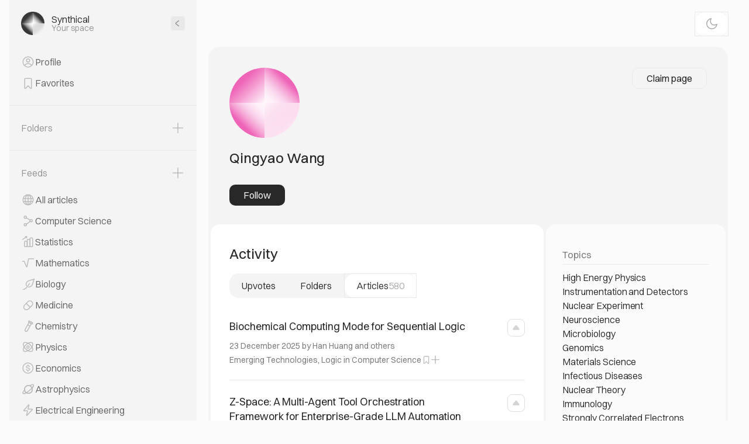

--- FILE ---
content_type: text/html; charset=utf-8
request_url: https://synthical.com/profile/e0fe33b5-2528-49a4-8e59-988727a937a3/articles
body_size: 56499
content:
<!DOCTYPE html><html><head><meta charSet="utf-8"/><meta name="viewport" content="width=device-width, initial-scale=1"/><link rel="stylesheet" href="/_next/static/css/27a881bbc96e5471.css" data-precedence="next"/><link rel="stylesheet" href="/_next/static/css/64a4e5db8e4f3ec3.css" data-precedence="next"/><link rel="stylesheet" href="/_next/static/css/68e9d6ebcd91a5a6.css" data-precedence="next"/><link rel="stylesheet" href="/_next/static/css/9ce2caaeb4830c48.css" data-precedence="next"/><link rel="stylesheet" href="/_next/static/css/111cb683b3947977.css" data-precedence="next"/><link rel="stylesheet" href="/_next/static/css/6983a1e2fb4e3fb4.css" data-precedence="next"/><link rel="stylesheet" href="/_next/static/css/f6e42535687734b5.css" data-precedence="next"/><link rel="stylesheet" href="/_next/static/css/281985dce47d7cf1.css" data-precedence="next"/><link rel="preload" as="script" fetchPriority="low" href="/_next/static/chunks/webpack-4af3659ba525009b.js"/><script src="/_next/static/chunks/4bd1b696-100b9d70ed4e49c1.js" async=""></script><script src="/_next/static/chunks/1255-c15ee2f85b376786.js" async=""></script><script src="/_next/static/chunks/main-app-f3336e172256d2ab.js" async=""></script><script src="/_next/static/chunks/7202-8e313e79ef87aee8.js" async=""></script><script src="/_next/static/chunks/app/(main)/(jotai)/layout-c416f67491f815ed.js" async=""></script><script src="/_next/static/chunks/2379-531379a53ed09395.js" async=""></script><script src="/_next/static/chunks/6815-cfa8f8f61df74f6c.js" async=""></script><script src="/_next/static/chunks/1208-5cde0b024994e09c.js" async=""></script><script src="/_next/static/chunks/app/(main)/(jotai)/(loading)/layout-e35209fbcc6b5595.js" async=""></script><script src="/_next/static/chunks/2257-e3ebede89db56b1f.js" async=""></script><script src="/_next/static/chunks/5239-4abaa229da5e6fec.js" async=""></script><script src="/_next/static/chunks/4821-17b7448daabf9766.js" async=""></script><script src="/_next/static/chunks/6552-27cd6f25c22ea98d.js" async=""></script><script src="/_next/static/chunks/8582-38b0fa6d7102a18a.js" async=""></script><script src="/_next/static/chunks/4325-8ad955ab158c5278.js" async=""></script><script src="/_next/static/chunks/4112-d00522219d5538c2.js" async=""></script><script src="/_next/static/chunks/app/(main)/(jotai)/(loading)/(general)/layout-2f41f860b3caf31d.js" async=""></script><script src="/_next/static/chunks/app/(main)/layout-821379940c20aeaa.js" async=""></script><link rel="preload" href="https://www.googletagmanager.com/gtag/js?id=G-Y94JX5N51E" as="script"/><meta name="next-size-adjust" content=""/><script src="/_next/static/chunks/polyfills-42372ed130431b0a.js" noModule=""></script></head><body id="body" class="light __className_e5eaa1"><div hidden=""><!--$?--><template id="B:0"></template><!--/$--></div><div class="layout_container__QmwEI"><!--$--><script>self.__wrap_n=self.__wrap_n||(self.CSS&&CSS.supports("text-wrap","balance")?1:2);self.__wrap_b=(a,b,c)=>{let d=null==(c=c||document.querySelector(`[data-br="${a}"]`))?void 0:c.parentElement;if(!d)return;let e=a=>c.style.maxWidth=a+"px";c.style.maxWidth="";let f=d.clientWidth,g=d.clientHeight,h=f/2-.25,i=f+.5,j;if(f){for(e(h),h=Math.max(c.scrollWidth,h);h+1<i;)e(j=Math.round((h+i)/2)),d.clientHeight===g?i=j:h=j;e(i*b+f*(1-b))}c.__wrap_o||"undefined"!=typeof ResizeObserver&&(c.__wrap_o=new ResizeObserver(()=>{self.__wrap_b(0,+c.dataset.brr,c)})).observe(d)};</script><div class="layout_container__kHYbr"><div class="layout_container__0Kl_Q"><div class="PannelView_desktop__4h_Jg"><div class="PannelView_container__3N_h3"><div class="PannelView_header__jFoLo"><a href="/feed"><img alt="Synthical logo" loading="lazy" width="64" height="64" decoding="async" data-nimg="1" class="PannelView_logo__mqtJE" style="color:transparent" src="/favicon-64x64.png"/></a><div class="PannelView_header__wrapper__YG2Cv"><div class="PannelView_title__arI6t">Synthical</div><div class="PannelView_description__He4bm">Your space</div></div><svg xmlns="http://www.w3.org/2000/svg" width="24" height="24" fill="none" class="PannelView_header__arrow__2ayDV"><rect width="24" height="24" x="24" y="24" fill="#E9E9E9" rx="4" transform="rotate(180 24 24)"></rect><path stroke="#949494" stroke-linecap="round" stroke-width="1.5" d="m13.3 7.5-4.554 3.726a1 1 0 0 0 0 1.548L13.3 16.5"></path></svg></div><div class="Gap_gap__28__uwBag"></div><div class="PannelView_items__1_n8I"><div class="PannelItem_container__HnA44"><svg xmlns="http://www.w3.org/2000/svg" width="24" height="24" fill="none" class="PannelItem_image__svIgq"><path fill="#BCBCBC" fill-rule="evenodd" d="M17.134 18.002a.1.1 0 0 1-.01.142A7.97 7.97 0 0 1 12 20c-1.9 0-3.645-.662-5.017-1.768a.1.1 0 0 1-.007-.147l.304-.305c1.192-1.192 2.74-2.28 4.778-2.28 2.273 0 4.002 1.327 5.076 2.502m1.186-1.096a.1.1 0 0 1-.151.006c-1.23-1.32-3.3-2.912-6.11-2.912-2.621 0-4.531 1.412-5.84 2.72l-.304.304a.1.1 0 0 1-.147-.007 8 8 0 1 1 12.552-.111M21.5 12a9.5 9.5 0 1 1-19 0 9.5 9.5 0 0 1 19 0" clip-rule="evenodd"></path><circle cx="12" cy="9.5" r="2.75" stroke="#BCBCBC" stroke-width="1.5" transform="rotate(90 12 9.5)"></circle></svg><div class="PannelItem_title__8ZL7H">Profile</div></div><div class="PannelItem_container__HnA44"><svg xmlns="http://www.w3.org/2000/svg" width="24" height="24" fill="none" class="PannelItem_image__svIgq"><path stroke="#BCBCBC" stroke-width="1.5" d="M6.25 5.7v15.047c0 .77.943 1.144 1.47.581l-.546-.511.546.511L12 16.763l4.28 4.565c.527.563 1.47.19 1.47-.58V5.7c0-.8-.65-1.45-1.45-1.45H7.7c-.8 0-1.45.65-1.45 1.45Z"></path></svg><div class="PannelItem_title__8ZL7H">Favorites</div></div></div><div class="PannelView_separator__FIhuR"></div><div class="Gap_gap__20__Zx68z"></div><div class="PannelHeader_container__tFNz_"><div class="PannelHeader_title__TRqQF">Folders</div><svg xmlns="http://www.w3.org/2000/svg" width="24" height="24" fill="none" class="PannelHeader_button__eVk2_"><path fill="#BCBCBC" fill-rule="evenodd" d="M10.291 12.75c.53 0 .959.43.959.96v6.54a.75.75 0 0 0 1.5 0v-6.54c0-.53.43-.96.959-.96h6.541a.75.75 0 1 0 0-1.5h-6.541a.96.96 0 0 1-.959-.959V3.75a.75.75 0 0 0-1.5 0v6.541c0 .53-.43.96-.959.96H3.75a.75.75 0 0 0 0 1.5z" clip-rule="evenodd"></path></svg></div><div class="PannelView_items__1_n8I"></div><div class="PannelView_separator__FIhuR"></div><div class="Gap_gap__20__Zx68z"></div><div class="PannelHeader_container__tFNz_"><div class="PannelHeader_title__TRqQF">Feeds</div><svg xmlns="http://www.w3.org/2000/svg" width="24" height="24" fill="none" class="PannelHeader_button__eVk2_"><path fill="#BCBCBC" fill-rule="evenodd" d="M10.291 12.75c.53 0 .959.43.959.96v6.54a.75.75 0 0 0 1.5 0v-6.54c0-.53.43-.96.959-.96h6.541a.75.75 0 1 0 0-1.5h-6.541a.96.96 0 0 1-.959-.959V3.75a.75.75 0 0 0-1.5 0v6.541c0 .53-.43.96-.959.96H3.75a.75.75 0 0 0 0 1.5z" clip-rule="evenodd"></path></svg></div><div class="Gap_gap__10__QOPlH"></div><div class="PannelView_items__1_n8I"><a class="PannelItem_container__HnA44" href="/feed"><svg xmlns="http://www.w3.org/2000/svg" width="24" height="24" fill="none" class="PannelItem_image__svIgq"><path fill="#BCBCBC" fill-rule="evenodd" d="M8.497 19.194c.093.046.18-.064.12-.148l-.04-.056a12.5 12.5 0 0 1-1.632-3.172.1.1 0 0 0-.095-.068H5.098a.098.098 0 0 0-.087.146 8.04 8.04 0 0 0 3.486 3.298M4.3 14.178a.1.1 0 0 0 .096.072h2.016c.05 0 .086-.046.076-.094a14 14 0 0 1-.235-1.588 10 10 0 0 1-.01-1.709.1.1 0 0 0-.101-.109H4.1a.004.004 0 0 0-.004.004 8.1 8.1 0 0 0 .203 3.424m.236-5.062a.1.1 0 0 0 .092.134h1.794a.1.1 0 0 0 .098-.076c.367-1.455 1.013-2.689 1.672-3.658q.196-.288.393-.546c.063-.084-.025-.196-.118-.15a8.03 8.03 0 0 0-3.931 4.296m14.366 6.634c.075 0 .124.08.087.146a8.04 8.04 0 0 1-3.486 3.298c-.093.046-.18-.064-.12-.148l.04-.056a12.5 12.5 0 0 0 1.632-3.172.1.1 0 0 1 .095-.068h1.752m.798-1.572a.1.1 0 0 1-.096.072h-1.988a.1.1 0 0 1-.098-.121c.1-.493.18-1.013.229-1.561.054-.592.054-1.162.01-1.709a.1.1 0 0 1 .101-.109h2.01a.04.04 0 0 1 .04.034 8.1 8.1 0 0 1-.208 3.394m-.198-4.963a.026.026 0 0 1-.024.035h-1.901a.1.1 0 0 1-.097-.076c-.367-1.455-1.013-2.689-1.672-3.658q-.196-.288-.393-.546c-.063-.084.025-.196.118-.15a8.03 8.03 0 0 1 3.969 4.395M21.5 12a9.5 9.5 0 1 1-19 0 9.5 9.5 0 0 1 19 0m-8.464 7.479-.123.115a.097.097 0 0 1-.163-.073V15.85a.1.1 0 0 1 .1-.1h2.485a.1.1 0 0 1 .092.136c-.366.9-.803 1.642-1.225 2.233a9.7 9.7 0 0 1-1.166 1.36m3.217-7.047a12.5 12.5 0 0 1-.281 1.742.1.1 0 0 1-.097.076H12.85a.1.1 0 0 1-.1-.1v-3.3a.1.1 0 0 1 .1-.1h3.301a.1.1 0 0 1 .1.09c.048.508.052 1.04.002 1.592M14.567 6.36c.52.765 1.017 1.694 1.342 2.764a.1.1 0 0 1-.095.127H12.85a.1.1 0 0 1-.1-.1V4.493c0-.086.101-.131.164-.072q.114.105.25.242c.39.389.904.962 1.403 1.696M11.25 19.521c0 .086-.1.131-.162.073l-.124-.115a9.7 9.7 0 0 1-1.166-1.36 11 11 0 0 1-1.225-2.233.1.1 0 0 1 .092-.136h2.485a.1.1 0 0 1 .1.1v3.671m-3.222-5.347a.1.1 0 0 0 .097.076h3.025a.1.1 0 0 0 .1-.1v-3.3a.1.1 0 0 0-.1-.1H7.849a.1.1 0 0 0-.1.09 8.6 8.6 0 0 0-.002 1.592c.056.621.154 1.201.281 1.742m.063-5.051a.1.1 0 0 0 .095.127h2.964a.1.1 0 0 0 .1-.1V4.493a.098.098 0 0 0-.164-.072q-.114.105-.25.242c-.39.389-.904.962-1.403 1.696A10.2 10.2 0 0 0 8.09 9.123" clip-rule="evenodd"></path></svg><div class="PannelItem_title__8ZL7H">All articles</div></a></div><div class="Gap_gap__120__7NKpB Gap_gap_mobile__0__Xeye4"></div></div></div><div class="layout_child__Ta9pP"><!--$?--><template id="B:1"></template><div class="Loading_container__CNJF5"><svg xmlns="http://www.w3.org/2000/svg" width="26" height="26" fill="none" class="Spinner_image__06D48"><path stroke="#A8AABB" stroke-linecap="round" stroke-width="2" d="M25 13c0 6.627-5.373 12-12 12S1 19.627 1 13 6.373 1 13 1c3.584 0 6.801 1.571 9 4.063"></path></svg></div><!--/$--></div></div></div><!--/$--></div><script type="application/ld+json">{
  "@context": "http://schema.org",
  "@type": "Organization",
  "name": "Synthical",
  "url": "https://synthical.com",
  "description": "AI-powered collaborative research environment",
  "logo": {
    "@type": "ImageObject",
    "url": "https://synthical.com/android-chrome-192x192.png",
    "width": "192",
    "height": "192"
  },
  "alternateName": [
    "synthical",
    "synthical ai",
    "synthical.com",
    "synthicalai.com",
    "sintical",
    "syntical",
    "sintical ai",
    "syntical ai",
    "sinthical",
    "synthical ai",
    "synthetical ai",
    "syntetical",
    "synthetical.ai",
    "synthetic ai"
  ],
  "founders": [
    {
      "@type": "Person",
      "name": "Denis Shilov"
    },
    {
      "@type": "Person",
      "name": "Elena Iumagulova"
    }
  ],
  "contactPoint": {
    "@type": "ContactPoint",
    "email": "hi@synthical.com",
    "contactType": "Customer support"
  },
  "foundingDate": "2023-07-28",
  "sameAs": [
    "https://linkedin.com/company/synthical",
    "https://twitter.com/synthical_ai"
  ],
  "privacyPolicy": "https://synthical.com/privacy",
  "industry": "Information Technology and Services"
}</script><script>requestAnimationFrame(function(){$RT=performance.now()});</script><script src="/_next/static/chunks/webpack-4af3659ba525009b.js" id="_R_" async=""></script><div hidden id="S:1"><template id="P:2"></template><!--$?--><template id="B:3"></template><!--/$--></div><script>(self.__next_f=self.__next_f||[]).push([0])</script><script>self.__next_f.push([1,"1:\"$Sreact.fragment\"\n2:I[9766,[],\"\"]\n3:I[98924,[],\"\"]\n5:I[17989,[],\"ClientSegmentRoot\"]\n6:I[19710,[\"7202\",\"static/chunks/7202-8e313e79ef87aee8.js\",\"3701\",\"static/chunks/app/(main)/(jotai)/layout-c416f67491f815ed.js\"],\"default\"]\n7:I[32806,[\"2379\",\"static/chunks/2379-531379a53ed09395.js\",\"6815\",\"static/chunks/6815-cfa8f8f61df74f6c.js\",\"7202\",\"static/chunks/7202-8e313e79ef87aee8.js\",\"1208\",\"static/chunks/1208-5cde0b024994e09c.js\",\"6781\",\"static/chunks/app/(main)/(jotai)/(loading)/layout-e35209fbcc6b5595.js\"],\"default\"]\n8:I[7933,[\"2379\",\"static/chunks/2379-531379a53ed09395.js\",\"6815\",\"static/chunks/6815-cfa8f8f61df74f6c.js\",\"2257\",\"static/chunks/2257-e3ebede89db56b1f.js\",\"5239\",\"static/chunks/5239-4abaa229da5e6fec.js\",\"7202\",\"static/chunks/7202-8e313e79ef87aee8.js\",\"1208\",\"static/chunks/1208-5cde0b024994e09c.js\",\"4821\",\"static/chunks/4821-17b7448daabf9766.js\",\"6552\",\"static/chunks/6552-27cd6f25c22ea98d.js\",\"8582\",\"static/chunks/8582-38b0fa6d7102a18a.js\",\"4325\",\"static/chunks/4325-8ad955ab158c5278.js\",\"4112\",\"static/chunks/4112-d00522219d5538c2.js\",\"2889\",\"static/chunks/app/(main)/(jotai)/(loading)/(general)/layout-2f41f860b3caf31d.js\"],\"default\"]\na:I[24431,[],\"OutletBoundary\"]\nc:I[15278,[],\"AsyncMetadataOutlet\"]\n12:I[57150,[],\"\"]\n13:I[24431,[],\"ViewportBoundary\"]\n15:I[24431,[],\"MetadataBoundary\"]\n16:\"$Sreact.suspense\"\n18:I[68332,[\"2076\",\"static/chunks/app/(main)/layout-821379940c20aeaa.js\"],\"GoogleAnalytics\"]\n:HL[\"/_next/static/media/5c309f01fb81f005-s.p.woff2\",\"font\",{\"crossOrigin\":\"\",\"type\":\"font/woff2\"}]\n:HL[\"/_next/static/media/6f95356c3476a178-s.p.woff\",\"font\",{\"crossOrigin\":\"\",\"type\":\"font/woff\"}]\n:HL[\"/_next/static/media/fb651de17b9fe009-s.p.ttf\",\"font\",{\"crossOrigin\":\"\",\"type\":\"font/ttf\"}]\n:HL[\"/_next/static/css/27a881bbc96e5471.css\",\"style\"]\n:HL[\"/_next/static/css/64a4e5db8e4f3ec3.css\",\"style\"]\n:HL[\"/_next/static/css/68e9d6ebcd91a5a6.css\",\"style\"]\n:HL[\"/_next/static/css/9ce2caaeb4830c48.css\",\"style\"]\n:HL[\"/_next/static/css/111cb683b3947977.css\",\"style\"]\n:HL[\"/_next/static/css/6983a1e2fb4e3fb4.css\",\"style\"]\n:"])</script><script>self.__next_f.push([1,"HL[\"/_next/static/css/f6e42535687734b5.css\",\"style\"]\n:HL[\"/_next/static/css/281985dce47d7cf1.css\",\"style\"]\n"])</script><script>self.__next_f.push([1,"0:{\"P\":null,\"b\":\"NlHd_97tPghuWwlAg9d1w\",\"p\":\"\",\"c\":[\"\",\"profile\",\"e0fe33b5-2528-49a4-8e59-988727a937a3\",\"articles\"],\"i\":false,\"f\":[[[\"\",{\"children\":[\"(main)\",{\"children\":[\"(jotai)\",{\"children\":[\"(loading)\",{\"children\":[\"(general)\",{\"children\":[\"profile\",{\"children\":[[\"id\",\"e0fe33b5-2528-49a4-8e59-988727a937a3\",\"d\"],{\"children\":[\"articles\",{\"children\":[\"__PAGE__\",{}]}]}]}]}]}]}]},\"$undefined\",\"$undefined\",true]}],[\"\",[\"$\",\"$1\",\"c\",{\"children\":[null,[\"$\",\"$L2\",null,{\"parallelRouterKey\":\"children\",\"error\":\"$undefined\",\"errorStyles\":\"$undefined\",\"errorScripts\":\"$undefined\",\"template\":[\"$\",\"$L3\",null,{}],\"templateStyles\":\"$undefined\",\"templateScripts\":\"$undefined\",\"notFound\":[[[\"$\",\"title\",null,{\"children\":\"404: This page could not be found.\"}],[\"$\",\"div\",null,{\"style\":{\"fontFamily\":\"system-ui,\\\"Segoe UI\\\",Roboto,Helvetica,Arial,sans-serif,\\\"Apple Color Emoji\\\",\\\"Segoe UI Emoji\\\"\",\"height\":\"100vh\",\"textAlign\":\"center\",\"display\":\"flex\",\"flexDirection\":\"column\",\"alignItems\":\"center\",\"justifyContent\":\"center\"},\"children\":[\"$\",\"div\",null,{\"children\":[[\"$\",\"style\",null,{\"dangerouslySetInnerHTML\":{\"__html\":\"body{color:#000;background:#fff;margin:0}.next-error-h1{border-right:1px solid rgba(0,0,0,.3)}@media (prefers-color-scheme:dark){body{color:#fff;background:#000}.next-error-h1{border-right:1px solid rgba(255,255,255,.3)}}\"}}],[\"$\",\"h1\",null,{\"className\":\"next-error-h1\",\"style\":{\"display\":\"inline-block\",\"margin\":\"0 20px 0 0\",\"padding\":\"0 23px 0 0\",\"fontSize\":24,\"fontWeight\":500,\"verticalAlign\":\"top\",\"lineHeight\":\"49px\"},\"children\":404}],[\"$\",\"div\",null,{\"style\":{\"display\":\"inline-block\"},\"children\":[\"$\",\"h2\",null,{\"style\":{\"fontSize\":14,\"fontWeight\":400,\"lineHeight\":\"49px\",\"margin\":0},\"children\":\"This page could not be found.\"}]}]]}]}]],[]],\"forbidden\":\"$undefined\",\"unauthorized\":\"$undefined\"}]]}],{\"children\":[\"(main)\",[\"$\",\"$1\",\"c\",{\"children\":[[[\"$\",\"link\",\"0\",{\"rel\":\"stylesheet\",\"href\":\"/_next/static/css/27a881bbc96e5471.css\",\"precedence\":\"next\",\"crossOrigin\":\"$undefined\",\"nonce\":\"$undefined\"}]],\"$L4\"]}],{\"children\":[\"(jotai)\",[\"$\",\"$1\",\"c\",{\"children\":[null,[\"$\",\"$L5\",null,{\"Component\":\"$6\",\"slots\":{\"children\":[\"$\",\"$L2\",null,{\"parallelRouterKey\":\"children\",\"error\":\"$undefined\",\"errorStyles\":\"$undefined\",\"errorScripts\":\"$undefined\",\"template\":[\"$\",\"$L3\",null,{}],\"templateStyles\":\"$undefined\",\"templateScripts\":\"$undefined\",\"notFound\":\"$undefined\",\"forbidden\":\"$undefined\",\"unauthorized\":\"$undefined\"}]},\"params\":{}}]]}],{\"children\":[\"(loading)\",[\"$\",\"$1\",\"c\",{\"children\":[[[\"$\",\"link\",\"0\",{\"rel\":\"stylesheet\",\"href\":\"/_next/static/css/64a4e5db8e4f3ec3.css\",\"precedence\":\"next\",\"crossOrigin\":\"$undefined\",\"nonce\":\"$undefined\"}]],[\"$\",\"$L5\",null,{\"Component\":\"$7\",\"slots\":{\"children\":[\"$\",\"$L2\",null,{\"parallelRouterKey\":\"children\",\"error\":\"$undefined\",\"errorStyles\":\"$undefined\",\"errorScripts\":\"$undefined\",\"template\":[\"$\",\"$L3\",null,{}],\"templateStyles\":\"$undefined\",\"templateScripts\":\"$undefined\",\"notFound\":\"$undefined\",\"forbidden\":\"$undefined\",\"unauthorized\":\"$undefined\"}]},\"params\":\"$0:f:0:1:2:children:2:children:1:props:children:1:props:params\"}]]}],{\"children\":[\"(general)\",[\"$\",\"$1\",\"c\",{\"children\":[[[\"$\",\"link\",\"0\",{\"rel\":\"stylesheet\",\"href\":\"/_next/static/css/68e9d6ebcd91a5a6.css\",\"precedence\":\"next\",\"crossOrigin\":\"$undefined\",\"nonce\":\"$undefined\"}],[\"$\",\"link\",\"1\",{\"rel\":\"stylesheet\",\"href\":\"/_next/static/css/9ce2caaeb4830c48.css\",\"precedence\":\"next\",\"crossOrigin\":\"$undefined\",\"nonce\":\"$undefined\"}],[\"$\",\"link\",\"2\",{\"rel\":\"stylesheet\",\"href\":\"/_next/static/css/111cb683b3947977.css\",\"precedence\":\"next\",\"crossOrigin\":\"$undefined\",\"nonce\":\"$undefined\"}],[\"$\",\"link\",\"3\",{\"rel\":\"stylesheet\",\"href\":\"/_next/static/css/6983a1e2fb4e3fb4.css\",\"precedence\":\"next\",\"crossOrigin\":\"$undefined\",\"nonce\":\"$undefined\"}]],[\"$\",\"$L5\",null,{\"Component\":\"$8\",\"slots\":{\"children\":[\"$\",\"$L2\",null,{\"parallelRouterKey\":\"children\",\"error\":\"$undefined\",\"errorStyles\":\"$undefined\",\"errorScripts\":\"$undefined\",\"template\":[\"$\",\"$L3\",null,{}],\"templateStyles\":\"$undefined\",\"templateScripts\":\"$undefined\",\"notFound\":\"$undefined\",\"forbidden\":\"$undefined\",\"unauthorized\":\"$undefined\"}]},\"params\":\"$0:f:0:1:2:children:2:children:1:props:children:1:props:params\"}]]}],{\"children\":[\"profile\",[\"$\",\"$1\",\"c\",{\"children\":[null,[\"$\",\"$L2\",null,{\"parallelRouterKey\":\"children\",\"error\":\"$undefined\",\"errorStyles\":\"$undefined\",\"errorScripts\":\"$undefined\",\"template\":[\"$\",\"$L3\",null,{}],\"templateStyles\":\"$undefined\",\"templateScripts\":\"$undefined\",\"notFound\":\"$undefined\",\"forbidden\":\"$undefined\",\"unauthorized\":\"$undefined\"}]]}],{\"children\":[[\"id\",\"e0fe33b5-2528-49a4-8e59-988727a937a3\",\"d\"],[\"$\",\"$1\",\"c\",{\"children\":[null,[\"$\",\"$L2\",null,{\"parallelRouterKey\":\"children\",\"error\":\"$undefined\",\"errorStyles\":\"$undefined\",\"errorScripts\":\"$undefined\",\"template\":[\"$\",\"$L3\",null,{}],\"templateStyles\":\"$undefined\",\"templateScripts\":\"$undefined\",\"notFound\":\"$undefined\",\"forbidden\":\"$undefined\",\"unauthorized\":\"$undefined\"}]]}],{\"children\":[\"articles\",[\"$\",\"$1\",\"c\",{\"children\":[null,[\"$\",\"$L2\",null,{\"parallelRouterKey\":\"children\",\"error\":\"$undefined\",\"errorStyles\":\"$undefined\",\"errorScripts\":\"$undefined\",\"template\":[\"$\",\"$L3\",null,{}],\"templateStyles\":\"$undefined\",\"templateScripts\":\"$undefined\",\"notFound\":\"$undefined\",\"forbidden\":\"$undefined\",\"unauthorized\":\"$undefined\"}]]}],{\"children\":[\"__PAGE__\",[\"$\",\"$1\",\"c\",{\"children\":[\"$L9\",[[\"$\",\"link\",\"0\",{\"rel\":\"stylesheet\",\"href\":\"/_next/static/css/f6e42535687734b5.css\",\"precedence\":\"next\",\"crossOrigin\":\"$undefined\",\"nonce\":\"$undefined\"}],[\"$\",\"link\",\"1\",{\"rel\":\"stylesheet\",\"href\":\"/_next/static/css/281985dce47d7cf1.css\",\"precedence\":\"next\",\"crossOrigin\":\"$undefined\",\"nonce\":\"$undefined\"}]],[\"$\",\"$La\",null,{\"children\":[\"$Lb\",[\"$\",\"$Lc\",null,{\"promise\":\"$@d\"}]]}]]}],{},null,false]},null,false]},null,false]},null,false]},[[\"$\",\"div\",\"l\",{\"className\":\"Loading_container__CNJF5\",\"children\":\"$Le\"}],[],[]],false]},null,false]},null,false]},[\"$Lf\",[\"$L10\"],[]],false]},null,false],\"$L11\",false]],\"m\":\"$undefined\",\"G\":[\"$12\",[]],\"s\":false,\"S\":false}\n"])</script><script>self.__next_f.push([1,"e:[\"$\",\"svg\",null,{\"xmlns\":\"http://www.w3.org/2000/svg\",\"width\":26,\"height\":26,\"fill\":\"none\",\"className\":\"Spinner_image__06D48\",\"children\":[\"$\",\"path\",null,{\"stroke\":\"#A8AABB\",\"strokeLinecap\":\"round\",\"strokeWidth\":2,\"d\":\"M25 13c0 6.627-5.373 12-12 12S1 19.627 1 13 6.373 1 13 1c3.584 0 6.801 1.571 9 4.063\"}]}]\nf:[\"$\",\"div\",\"l\",{\"className\":\"Loading_container__CNJF5\",\"children\":[\"$\",\"svg\",null,{\"xmlns\":\"http://www.w3.org/2000/svg\",\"width\":26,\"height\":26,\"fill\":\"none\",\"className\":\"Spinner_image__06D48\",\"children\":\"$e:props:children\"}]}]\n10:[\"$\",\"link\",\"0\",{\"rel\":\"stylesheet\",\"href\":\"/_next/static/css/68e9d6ebcd91a5a6.css\",\"precedence\":\"next\",\"crossOrigin\":\"$undefined\",\"nonce\":\"$undefined\"}]\n11:[\"$\",\"$1\",\"h\",{\"children\":[null,[[\"$\",\"$L13\",null,{\"children\":\"$L14\"}],[\"$\",\"meta\",null,{\"name\":\"next-size-adjust\",\"content\":\"\"}]],[\"$\",\"$L15\",null,{\"children\":[\"$\",\"div\",null,{\"hidden\":true,\"children\":[\"$\",\"$16\",null,{\"fallback\":null,\"children\":\"$L17\"}]}]}]]}]\n19:T482,"])</script><script>self.__next_f.push([1,"{\n  \"@context\": \"http://schema.org\",\n  \"@type\": \"Organization\",\n  \"name\": \"Synthical\",\n  \"url\": \"https://synthical.com\",\n  \"description\": \"AI-powered collaborative research environment\",\n  \"logo\": {\n    \"@type\": \"ImageObject\",\n    \"url\": \"https://synthical.com/android-chrome-192x192.png\",\n    \"width\": \"192\",\n    \"height\": \"192\"\n  },\n  \"alternateName\": [\n    \"synthical\",\n    \"synthical ai\",\n    \"synthical.com\",\n    \"synthicalai.com\",\n    \"sintical\",\n    \"syntical\",\n    \"sintical ai\",\n    \"syntical ai\",\n    \"sinthical\",\n    \"synthical ai\",\n    \"synthetical ai\",\n    \"syntetical\",\n    \"synthetical.ai\",\n    \"synthetic ai\"\n  ],\n  \"founders\": [\n    {\n      \"@type\": \"Person\",\n      \"name\": \"Denis Shilov\"\n    },\n    {\n      \"@type\": \"Person\",\n      \"name\": \"Elena Iumagulova\"\n    }\n  ],\n  \"contactPoint\": {\n    \"@type\": \"ContactPoint\",\n    \"email\": \"hi@synthical.com\",\n    \"contactType\": \"Customer support\"\n  },\n  \"foundingDate\": \"2023-07-28\",\n  \"sameAs\": [\n    \"https://linkedin.com/company/synthical\",\n    \"https://twitter.com/synthical_ai\"\n  ],\n  \"privacyPolicy\": \"https://synthical.com/privacy\",\n  \"industry\": \"Information Technology and Services\"\n}"])</script><script>self.__next_f.push([1,"4:[\"$\",\"html\",null,{\"children\":[\"$\",\"body\",null,{\"id\":\"body\",\"className\":\"light __className_e5eaa1\",\"children\":[[\"$\",\"$L18\",null,{\"gaId\":\"G-Y94JX5N51E\"}],[\"$\",\"div\",null,{\"className\":\"layout_container__QmwEI\",\"children\":[\"$\",\"$L2\",null,{\"parallelRouterKey\":\"children\",\"error\":\"$undefined\",\"errorStyles\":\"$undefined\",\"errorScripts\":\"$undefined\",\"template\":[\"$\",\"$L3\",null,{}],\"templateStyles\":\"$undefined\",\"templateScripts\":\"$undefined\",\"notFound\":[[[\"$\",\"title\",null,{\"children\":\"404: This page could not be found.\"}],[\"$\",\"div\",null,{\"style\":\"$0:f:0:1:1:props:children:1:props:notFound:0:1:props:style\",\"children\":[\"$\",\"div\",null,{\"children\":[[\"$\",\"style\",null,{\"dangerouslySetInnerHTML\":{\"__html\":\"body{color:#000;background:#fff;margin:0}.next-error-h1{border-right:1px solid rgba(0,0,0,.3)}@media (prefers-color-scheme:dark){body{color:#fff;background:#000}.next-error-h1{border-right:1px solid rgba(255,255,255,.3)}}\"}}],[\"$\",\"h1\",null,{\"className\":\"next-error-h1\",\"style\":\"$0:f:0:1:1:props:children:1:props:notFound:0:1:props:children:props:children:1:props:style\",\"children\":404}],[\"$\",\"div\",null,{\"style\":\"$0:f:0:1:1:props:children:1:props:notFound:0:1:props:children:props:children:2:props:style\",\"children\":[\"$\",\"h2\",null,{\"style\":\"$0:f:0:1:1:props:children:1:props:notFound:0:1:props:children:props:children:2:props:children:props:style\",\"children\":\"This page could not be found.\"}]}]]}]}]],[]],\"forbidden\":\"$undefined\",\"unauthorized\":\"$undefined\"}]}],[\"$\",\"script\",null,{\"type\":\"application/ld+json\",\"dangerouslySetInnerHTML\":{\"__html\":\"$19\"}}]]}]}]\n"])</script><script>self.__next_f.push([1,"14:[[\"$\",\"meta\",\"0\",{\"charSet\":\"utf-8\"}],[\"$\",\"meta\",\"1\",{\"name\":\"viewport\",\"content\":\"width=device-width, initial-scale=1\"}]]\nb:null\n"])</script><script>self.__next_f.push([1,"1a:I[80622,[],\"IconMark\"]\n"])</script><script>self.__next_f.push([1,"d:{\"metadata\":[[\"$\",\"title\",\"0\",{\"children\":\"Articles by Qingyao Wang | Synthical\"}],[\"$\",\"meta\",\"1\",{\"name\":\"description\",\"content\":\"Check out articles by Qingyao Wang using Synthical, a collaborative science platform\"}],[\"$\",\"meta\",\"2\",{\"name\":\"keywords\",\"content\":\"research,attention is all you need,transformer,arxiv,biorxiv\"}],[\"$\",\"meta\",\"3\",{\"name\":\"referrer\",\"content\":\"origin\"}],[\"$\",\"meta\",\"4\",{\"name\":\"robots\",\"content\":\"index, follow\"}],[\"$\",\"meta\",\"5\",{\"property\":\"og:title\",\"content\":\"Articles by Qingyao Wang | Synthical\"}],[\"$\",\"meta\",\"6\",{\"property\":\"og:description\",\"content\":\"Check out articles by Qingyao Wang using Synthical, a collaborative science platform\"}],[\"$\",\"meta\",\"7\",{\"property\":\"og:site_name\",\"content\":\"Synthical\"}],[\"$\",\"meta\",\"8\",{\"property\":\"og:image\",\"content\":\"https://synthical.com/preview/profile/e0fe33b5-2528-49a4-8e59-988727a937a3\"}],[\"$\",\"meta\",\"9\",{\"property\":\"og:image:alt\",\"content\":\"Articles by Qingyao Wang | Synthical\"}],[\"$\",\"meta\",\"10\",{\"property\":\"og:image:width\",\"content\":\"1200\"}],[\"$\",\"meta\",\"11\",{\"property\":\"og:image:height\",\"content\":\"630\"}],[\"$\",\"meta\",\"12\",{\"name\":\"twitter:card\",\"content\":\"summary_large_image\"}],[\"$\",\"meta\",\"13\",{\"name\":\"twitter:title\",\"content\":\"Articles by Qingyao Wang | Synthical\"}],[\"$\",\"meta\",\"14\",{\"name\":\"twitter:description\",\"content\":\"Check out articles by Qingyao Wang using Synthical, a collaborative science platform\"}],[\"$\",\"meta\",\"15\",{\"name\":\"twitter:image\",\"content\":\"https://synthical.com/preview/profile/e0fe33b5-2528-49a4-8e59-988727a937a3\"}],[\"$\",\"meta\",\"16\",{\"name\":\"twitter:image:alt\",\"content\":\"Articles by Qingyao Wang | Synthical\"}],[\"$\",\"meta\",\"17\",{\"name\":\"twitter:image:width\",\"content\":\"1200\"}],[\"$\",\"meta\",\"18\",{\"name\":\"twitter:image:height\",\"content\":\"630\"}],[\"$\",\"link\",\"19\",{\"rel\":\"icon\",\"href\":\"/favicon-32x32.png\"}],[\"$\",\"link\",\"20\",{\"rel\":\"apple-touch-icon\",\"href\":\"/apple-touch-icon.png\"}],[\"$\",\"$L1a\",\"21\",{}]],\"error\":null,\"digest\":\"$undefined\"}\n"])</script><script>self.__next_f.push([1,"17:\"$d:metadata\"\n"])</script><title>Articles by Qingyao Wang | Synthical</title><meta name="description" content="Check out articles by Qingyao Wang using Synthical, a collaborative science platform"/><meta name="keywords" content="research,attention is all you need,transformer,arxiv,biorxiv"/><meta name="referrer" content="origin"/><meta name="robots" content="index, follow"/><meta property="og:title" content="Articles by Qingyao Wang | Synthical"/><meta property="og:description" content="Check out articles by Qingyao Wang using Synthical, a collaborative science platform"/><meta property="og:site_name" content="Synthical"/><meta property="og:image" content="https://synthical.com/preview/profile/e0fe33b5-2528-49a4-8e59-988727a937a3"/><meta property="og:image:alt" content="Articles by Qingyao Wang | Synthical"/><meta property="og:image:width" content="1200"/><meta property="og:image:height" content="630"/><meta name="twitter:card" content="summary_large_image"/><meta name="twitter:title" content="Articles by Qingyao Wang | Synthical"/><meta name="twitter:description" content="Check out articles by Qingyao Wang using Synthical, a collaborative science platform"/><meta name="twitter:image" content="https://synthical.com/preview/profile/e0fe33b5-2528-49a4-8e59-988727a937a3"/><meta name="twitter:image:alt" content="Articles by Qingyao Wang | Synthical"/><meta name="twitter:image:width" content="1200"/><meta name="twitter:image:height" content="630"/><link rel="icon" href="/favicon-32x32.png"/><link rel="apple-touch-icon" href="/apple-touch-icon.png"/><script >document.querySelectorAll('body link[rel="icon"], body link[rel="apple-touch-icon"]').forEach(el => document.head.appendChild(el))</script><div hidden id="S:3"></div><script>$RB=[];$RV=function(a){$RT=performance.now();for(var b=0;b<a.length;b+=2){var c=a[b],e=a[b+1];null!==e.parentNode&&e.parentNode.removeChild(e);var f=c.parentNode;if(f){var g=c.previousSibling,h=0;do{if(c&&8===c.nodeType){var d=c.data;if("/$"===d||"/&"===d)if(0===h)break;else h--;else"$"!==d&&"$?"!==d&&"$~"!==d&&"$!"!==d&&"&"!==d||h++}d=c.nextSibling;f.removeChild(c);c=d}while(c);for(;e.firstChild;)f.insertBefore(e.firstChild,c);g.data="$";g._reactRetry&&requestAnimationFrame(g._reactRetry)}}a.length=0};
$RC=function(a,b){if(b=document.getElementById(b))(a=document.getElementById(a))?(a.previousSibling.data="$~",$RB.push(a,b),2===$RB.length&&("number"!==typeof $RT?requestAnimationFrame($RV.bind(null,$RB)):(a=performance.now(),setTimeout($RV.bind(null,$RB),2300>a&&2E3<a?2300-a:$RT+300-a)))):b.parentNode.removeChild(b)};$RC("B:3","S:3")</script><div hidden id="S:0"></div><script>$RC("B:0","S:0")</script><script>self.__next_f.push([1,"1b:I[27828,[\"2379\",\"static/chunks/2379-531379a53ed09395.js\",\"6815\",\"static/chunks/6815-cfa8f8f61df74f6c.js\",\"2257\",\"static/chunks/2257-e3ebede89db56b1f.js\",\"5239\",\"static/chunks/5239-4abaa229da5e6fec.js\",\"7202\",\"static/chunks/7202-8e313e79ef87aee8.js\",\"1208\",\"static/chunks/1208-5cde0b024994e09c.js\",\"4821\",\"static/chunks/4821-17b7448daabf9766.js\",\"6552\",\"static/chunks/6552-27cd6f25c22ea98d.js\",\"8582\",\"static/chunks/8582-38b0fa6d7102a18a.js\",\"1959\",\"static/chunks/1959-82d2cac2f8c60d5a.js\",\"4325\",\"static/chunks/4325-8ad955ab158c5278.js\",\"63\",\"static/chunks/63-aa979bf81291e51c.js\",\"1981\",\"static/chunks/1981-e348d4225dd59416.js\",\"3783\",\"static/chunks/3783-f0c8b4dfeb125fc5.js\",\"6268\",\"static/chunks/6268-32db1e2d6bdb1628.js\",\"7828\",\"static/chunks/7828-1ba770883c6724a7.js\",\"8868\",\"static/chunks/app/(main)/(jotai)/(loading)/(general)/profile/%5Bid%5D/articles/page-1a7c3a116ba4fdd1.js\"],\"default\"]\n"])</script><script>self.__next_f.push([1,"1c:T610,"])</script><script>self.__next_f.push([1,"Recent years have witnessed the growing scholarly interest in the next-generation general-purpose computers. Various innovative computing modes have been proposed, such as optical, quantum phenomena, and DNA-based modes. Sequential logic circuits are a critical factor that enables these modes to function as general-purpose computers, given their essential role in facilitating continuous computation and memory storage through their ability to store states. However, compared to computability, it is often overlooked due to the difficulty of its implementation. In this paper, we first demonstrate sequential mapping, a crucial necessary condition for electronic computers to realize sequential logic circuits, and highlight this distinctive property of general-purpose computers in the context of logic gate circuits. To achieve computational functionalities comparable to those of electronic computers, we utilize the control effect of enzymes on enzymatic reactions to design a logic gate model that is composed of small molecules and driven by enzymes, subsequently propose a biochemical computing mode. Furthermore, we mathematically analyze the static and dynamic input-output properties of biochemical logic gate components and prove that the biochemical computing mode satisfies sequential mapping similar to electronic computers. When combined with the storage characteristics of NOT-AND gates, it can realize sequential logic circuits. The findings can serve as a theoretical foundation for developing general-purpose biochemical computers."])</script><script>self.__next_f.push([1,"1d:T6e8,"])</script><script>self.__next_f.push([1,"Large Language Models can break through knowledge and timeliness limitations by invoking external tools within the Model Context Protocol framework to achieve automated execution of complex tasks. However, with the rapid growth of enterprise-scale MCP services, efficiently and accurately matching target functionalities among thousands of heterogeneous tools has become a core challenge restricting system practicality. Existing approaches generally rely on full-prompt injection or static semantic retrieval, facing issues including semantic disconnection between user queries and tool descriptions, context inflation in LLM input, and high inference latency. To address these challenges, this paper proposes Z-Space, a data-generation-oriented multi-agent collaborative tool invocation framework Z-Space. The Z-Space framework establishes a multi-agent collaborative architecture and tool filtering algorithm: (1) A structured semantic understanding of user queries is achieved through an intent parsing model; (2) A tool filtering module (FSWW) based on fused subspace weighted algorithm realizes fine-grained semantic alignment between intents and tools without parameter tuning; (3) An inference execution agent is constructed to support dynamic planning and fault-tolerant execution for multi-step tasks. This framework has been deployed in the Eleme platform's technical division, serving large-scale test data generation scenarios across multiple business units including Taotian, Gaode, and Hema. Production data demonstrates that the system reduces average token consumption in tool inference by 96.26\\% while achieving a 92\\% tool invocation accuracy rate, significantly enhancing the efficiency and reliability of intelligent test data generation systems."])</script><script>self.__next_f.push([1,"1e:T64b,"])</script><script>self.__next_f.push([1,"We present the JWST discovery of SN 2023adsy, a transient object located in a host galaxy JADES-GS$+53.13485$$-$$27.82088$ with a host spectroscopic redshift of $2.903\\pm0.007$. The transient was identified in deep James Webb Space Telescope (JWST)/NIRCam imaging from the JWST Advanced Deep Extragalactic Survey (JADES) program. Photometric and spectroscopic followup with NIRCam and NIRSpec, respectively, confirm the redshift and yield UV-NIR light-curve, NIR color, and spectroscopic information all consistent with a Type Ia classification. Despite its classification as a likely SN Ia, SN 2023adsy is both fairly red (E(B-V)$\\sim0.9$) despite a host galaxy with low-extinction and has a high Ca II velocity ($19,000\\pm2,000$km/s) compared to the general population of SNe Ia. While these characteristics are consistent with some Ca-rich SNe Ia, particularly SN 2016hnk, SN 2023adsy is intrinsically brighter than the low-z Ca-rich population. Although such an object is too red for any low-z cosmological sample, we apply a fiducial standardization approach to SN 2023adsy and find that the SN 2023adsy luminosity distance measurement is in excellent agreement ($\\lesssim1\\sigma$) with $\\Lambda$CDM. Therefore unlike low-z Ca-rich SNe Ia, SN 2023adsy is standardizable and gives no indication that SN Ia standardized luminosities change significantly with redshift. A larger sample of distant SNe Ia is required to determine if SN Ia population characteristics at high-z truly diverge from their low-z counterparts, and to confirm that standardized luminosities nevertheless remain constant with redshift."])</script><script>self.__next_f.push([1,"1f:T742,"])</script><script>self.__next_f.push([1,"BackgroundVaricose veins (VV) is a common chronic venous disease that is influenced by multiple factors. It affects the quality of life of patients and imposes a huge economic burden on the healthcare system. This study aimed to use integrated analysis methods, including Mendelian randomization analysis, to identify potential pathogenic genes and drug targets for VV treatment.\n\nMethodsThis study conducted summary-data-based Mendelian randomization (SMR) analysis and colocalization analysis on data collected from genome-wide association studies (GWASs) and cis-expression quantitative trait loci (cis-eQTL) databases. Only genes with PP. H4 \u003e 0.7 were chosen from the significant SMR results. After the above analysis, we screened 12 genes and performed Mendelian Randomization analysis on them. After sensitivity analysis, we identified four genes with potential causal relationships with VV. Finally, we used transcriptome-wide association studies (TWAS) analysis and The Drug-Gene Interaction Database (DGIdb, https://dgidb.org)data to identify and screen the remaining genes and identified four drug targets for the treatment of VV.\n\nResultsWe identified four genes significantly associated with VV, namely KRTAP5-AS1 (OR = 1.08, 95% CI: 1.05-1.11, p = 1.42e-10) and PLEKHA5 (OR = 1.13, 95% CI: 1.06-1.20, p = 6.90e-5), CBWD1 (OR = 1.05, 95% CI: 1.01-1.11, p = 1.42e-2) and CRIM1 (OR = 0.87, 95% CI: 0.81-0.95, p = 3.67e-3). Increased expression of three genes, namely KRTAP5-AS1, PLEKHA5, and CBWD1, was associated with increased risk of the disease, and increased expression of CRIM1 was associated with decreased risk of the disease. These four genes could be targeted for VV therapy.\n\nConclusionThis study identified four drug targets for potential treatment of VV, and the results may contribute to improving the quality of life of VV patients."])</script><script>self.__next_f.push([1,"20:T64a,"])</script><script>self.__next_f.push([1,"In an effort to search for faint sources of emission over arbitrary timescales, we present a novel method for analyzing forced photometry light curves in difference imaging from optical surveys. Our method \"ATLAS Clean'' or ATClean, utilizes the reported fluxes, uncertainties, and fits to the point-spread function from difference images to quantify the statistical significance of individual measurements. We apply this method to control light curves across the image to determine whether any source of flux is present in the data for a range of specific timescales. From ATLAS $o$-band imaging at the site of the Type II supernova (SN) 2023ixf in M101 from 2015--2023, we show that this method accurately reproduces the 3$\\sigma$ flux limits produced from other, more computationally expensive methods. We derive limits for emission on timescales of 5~days and 80-300~days at the site of SN\\,2023ixf, which are 19.8 and 21.3~mag, respectively. The latter limits rule out variability for unextinguished red supergiants (RSG) with initial masses $\u003e$22~$M_{\\odot}$, comparable to the most luminous predictions for the SN 2023ixf progenitor system. We also compare our limits to short timescale outbursts, similar to those expected for Type IIn SN progenitor stars or the Type II SN 2020tlf, and rule out outburst ejecta masses of $\u003e$0.021~$M_{\\odot}$, much lower than the inferred mass of circumstellar matter around SN 2023ixf in the literature. In the future, these methods can be applied to any forced point-spread function photometry on difference imaging from other surveys, such as Rubin optical imaging."])</script><script>self.__next_f.push([1,"21:T45d,"])</script><script>self.__next_f.push([1,"Recently a dark matter-electron (DM-electron) paradigm has drawn much attention. Models beyond the standard halo model describing DM accelerated by high energy celestial bodies are under intense examination as well. In this Letter, a velocity components analysis (VCA) method dedicated to swift analysis of accelerated DM-electron interactions via semiconductor detectors is proposed and the first HPGe detector-based accelerated DM-electron analysis is realized. Utilizing the method, the first germanium based constraint on sub-GeV solar reflected DM-electron interaction is presented with the 205.4 kg$\\cdot$day dataset from the CDEX-10 experiment. In the heavy mediator scenario, our result excels in the mass range of 5$-$15 keV/$c^2$, achieving a 3 orders of magnitude improvement comparing with previous semiconductor experiments. In the light mediator scenario, the strongest laboratory constraint for DM lighter than 0.1 MeV/$c^2$ is presented. The result proves the feasibility and demonstrates the vast potential of the VCA technique in future accelerated DM-electron analyses with semiconductor detectors."])</script><script>self.__next_f.push([1,"22:T53e,"])</script><script>self.__next_f.push([1,"Accurate protein side-chain modeling is crucial for protein folding and design. This is particularly true for molecular docking as ligands primarily interact with side chains. A protein structure with large errors in side chains has limited usage such as in drug design. Previous research on AlphaFold2 (AF2) predictions of GPCR targets indicates that the docking of natural ligands back on AF2-predicted structures has limited successful rate presumably due to large errors in side chains. Here, we introduce a two-stage side-chain modeling approach called OPUS-Rota5. It leverages a modified 3D-Unet to capture the local environmental features including ligand information of each residue, and then employs RotaFormer module to aggregate various types of feature. Evaluation on three test sets, including recently released targets from CAMEO and CASP15, reveals that side chains modeled by OPUS-Rota5 are significantly more accurate than those predicted by other methods. We also employ OPUS-Rota5 to refine the side chains of 25 GPCR targets predicted by AF2 and then performed docking of their natural ligands back with a significantly improved successful rate. Such results suggest that OPUS-Rota5 could be a valuable tool for molecular docking, particularly for targets with relatively accurate predicted backbones, but not side chains."])</script><script>self.__next_f.push([1,"23:T4ee,"])</script><script>self.__next_f.push([1,"Erythropoietin (EPO) aids in rectifying hippocampal transcriptional networks and synaptic structures of pyramidal lineages, thereby mitigating mood and cognition-associated disorders. An imminent conundrum is how EPO restores synapses by involving interneurons. By analyzing [~] 12,000 single-nuclei transcriptomic data, we generated a comprehensive molecular atlas of hippocampal interneurons, resolved into 15 interneuron subtypes. Next, we studied molecular alterations upon recombinant human (rh)EPO and saw that gene expression changes relate to synaptic structure, trans-synaptic signaling and intracellular catabolic pathways. Putative ligand-receptor interactions between pyramidal and inhibitory neurons, regulating synaptogenesis, are altered upon rhEPO. An array of in/ex vivo experiments confirms that specific interneuronal populations exhibit reduced dendritic complexity, synaptic connectivity, and changes in plasticity-related molecules. Metabolism and inhibitory potential of interneuron subgroups are compromised, leading to greater excitability of pyramidal neurons. To conclude, improvement by rhEPO of neuropsychiatric phenotypes may partly owe to restrictive control over interneurons, facilitating re-connectivity and synapse development."])</script><script>self.__next_f.push([1,"24:T5a7,"])</script><script>self.__next_f.push([1,"Prefrontal cortical (PFC) circuits provide top-down control of threat reactivity. This includes ventromedial PFC (vmPFC) circuitry, which plays a role in suppressing fear-related behavioral states. Dynorphin (Dyn) has been implicated in mediating negative affect and mal-adaptive behaviors induced by severe threats and is expressed in limbic circuits, including the vmPFC. However, there is a critical knowledge gap in our understanding of how vmPFC Dyn-expressing neurons and Dyn transmission detect threats and regulate expression of defensive behaviors. Here, we demonstrate that Dyn cells are broadly activated by threats and release Dyn locally in the vmPFC to limit passive defensive behaviors. We further demonstrate that vmPFC Dyn-mediated signaling promotes a switch of vmPFC networks to a fear-related state. In conclusion, we reveal a previously unknown role of vmPFC Dyn neurons and Dyn neuropeptidergic transmission in suppressing defensive behaviors in response to threats via state-driven changes in vmPFC networks.\n\nHighlights[bullet] vmPFCDyn neurons are activated by threats and threat-predictive cues\n[bullet]Characterization of a genetically-encoded kappa-opioid receptor sensor\n[bullet]vmPFCDyn neurons rapidly release Dyn in response to threats and their predictors\n[bullet]vmPFCDyn signaling opposes threat-induced passive defensive behaviors\n[bullet]Dyn signaling promotes threat-evoked state transitions in vmPFC networks"])</script><script>self.__next_f.push([1,"25:T526,"])</script><script>self.__next_f.push([1,"Disparities in the data that underlies clinical genomic interpretation is an acknowledged problem but there is a paucity of data demonstrating it. The National Institutes of Healths All of Us Research Program aims to collect whole genome sequences, electronic health record (EHR) data, surveys and physical measurements for over a million participants of diverse ancestry and varied access to healthcare resources. We grouped participants by computed genetic ancestry and summarized the frequency of pathogenic variation within these groups. The European subgroup showed the highest rate of pathogenic variation (2.1%), with other ancestry groups ranging from 1.04% (East Asian) to 1.87% ( Other). Pathogenic variants were most frequently observed in genes related to Breast/Ovarian Cancer, Hypercholesterolemia or Hemochromatosis. Variant frequencies were consistent with gnomAD and some notable exceptions were resolved using gnomAD subsets. We additionally use this data to enrich sets of participants for specific genetic findings and to calculate penetrance. Differences in the frequency of pathogenic variants observed between ancestral groups generally indicate biases of ascertainment, but some may indicate differences in disease prevalence. These analyses are available on the All of Us Researcher Workbench."])</script><script>self.__next_f.push([1,"26:T5e9,"])</script><script>self.__next_f.push([1,"Accurate senses depend on high-fidelity encoding by sensory receptors and error-free processing in the brain. Progress has been made towards restoring damaged sensory receptors. However, methods for on-demand treatment of impaired central sensory processing are scarce. Prior invasive studies demonstrated that continuous vagus nerve stimulation (VNS) in rodents can activate the locus coeruleus-norepinephrine system to rapidly improve central sensory processing. Here, we investigated whether transcutaneous VNS improves sensory performance in humans. We conducted three sham-controlled experiments, each with 12 neurotypical adults, that measured the effects of transcutaneous VNS on metrics of auditory and visual performance, and heart rate variability (HRV). Continuous stimulation was delivered to cervical (tcVNS) or auricular (taVNS) branches of the vagus nerve while participants performed psychophysics tasks or passively viewed a display. Relative to sham stimulation, tcVNS improved auditory performance by 37% (p=0.00052) and visual performance by 23% (p=0.038). Participants with lower performance during sham conditions experienced larger tcVNS-evoked improvements (p=0.0040). Lastly, tcVNS increased HRV during passive viewing, corroborating vagal engagement. No evidence for an effect of taVNS was observed. These findings validate the effectiveness of tcVNS in humans and position it as a method for on-demand interventions of impairments associated with central sensory processing dysfunction."])</script><script>self.__next_f.push([1,"27:T5b8,"])</script><script>self.__next_f.push([1,"Aristolochic acid nephropathy (AAN) is a progressive kidney disease caused by herbal medicines. Previously, we found that proline-serine-threonine phosphatase interacting protein 2 (PSTPIP2) and neutrophil extracellular traps (NETs) play important roles in kidney injury and immune defense, respectively; however, the mechanism of AAN regulation by PSTPIP2 and NETs remains unclear. We found that renal tubular epithelial cell (RTEC) apoptosis, neutrophil infiltration, and inflammatory factor and NET production were increased in a mouse model of AAN, while PSTPIP2 expression was low. Conditional knock-in of PSTPIP2 in mouse kidneys inhibited cell apoptosis, reduced neutrophil infiltration, suppressed the production of inflammatory factors and NETs, and ameliorated renal dysfunction. In contrast, restoring normal PSTPIP2 expression promoted kidney injury. In vivo, the use of Ly6G-neutralizing antibody to remove neutrophils and peptidyl arginine deiminase 4 (PAD4) inhibitors to prevent NET formation reduced apoptosis, thereby alleviating kidney injury. In vitro, damaged RTECs released interleukin-19 (IL-19) via the PSTPIP2/nuclear factor (NF)-{kappa}B pathway and induced NET formation via the IL-20R{beta} receptor. Concurrently, NETs promoted the apoptosis of damaged RTECs. PSTPIP2 affected NET formation by regulating IL-19 expression via inhibition of NF-{kappa}B pathway activation in RTECs, inhibiting their apoptosis and reducing kidney damage."])</script><script>self.__next_f.push([1,"28:T9d7,"])</script><script>self.__next_f.push([1,"The human immunodeficiency virus (HIV-1) envelope glycoprotein (Env) precursor (gp160) trimerizes, is modified by high-mannose glycans in the endoplasmic reticulum, and is transported via Golgi and non-Golgi secretory pathways to the infected cell surface. In the Golgi, gp160 is partially modified by complex carbohydrates and proteolytically cleaved to produce the mature functional Env trimer, which is preferentially incorporated into virions. Broadly neutralizing antibodies (bNAbs) generally recognize the cleaved Env trimer, whereas poorly neutralizing antibodies (pNAbs) bind the conformationally flexible gp160. We found that expression of bNAbs, pNAbs or soluble/membrane forms of the receptor, CD4, in cells producing HIV-1 all decreased viral infectivity. Four patterns of co-expressed ligand:Env were observed: 1) Ligands (CD4, soluble CD4-Ig and some pNAbs) that specifically recognize the CD4-bound Env conformation resulted in uncleaved Envs lacking complex glycans that were not incorporated into virions; 2) Other pNAbs produced Envs with some complex carbohydrates and severe defects in cleavage, which were relieved by brefeldin A treatment; 3) bNAbs that recognize gp160 as well as mature Envs resulted in Envs with some complex carbohydrates and moderate decreases in virion Env cleavage; and 4) bNAbs that preferentially recognize mature Envs produced cleaved Envs with complex glycans in cells and on virions. The low infectivity observed upon co-expression of pNAbs or CD4 could be explained by disruption of Env trafficking, reducing the level of Env and/or increasing the fraction of uncleaved Env on virions. In addition to bNAb effects on virion Env cleavage, the secreted bNAbs neutralized the co-expressed viruses.\n\nIMPORTANCEThe envelope glycoprotein (Env) trimers on the human immunodeficiency virus (HIV-1) mediate virus entry into host cells. Env is synthesized in infected cells, modified by complex sugars and cleaved to form a mature, functional Env, which is incorporated into virus particles. Env elicits antibodies in infected individuals, some of which can neutralize the virus. We found that antibodies co-expressed in the virus-producing cell can disrupt Env transit to the proper compartment for cleavage and sugar modification and, in some cases, block incorporation into viruses. These studies provide insights into the processes by which Env becomes functional in the virus-producing cell and may assist attempts to interfere with these events to inhibit HIV-1 infection."])</script><script>self.__next_f.push([1,"29:T419,"])</script><script>self.__next_f.push([1,"The ground-state mass excess of the $T_{z}=-2$ drip-line nucleus $^{22}$Al is measured for the first time to be $18103(10)$ keV using the newly-developed B$\\rho$-defined isochronous mass spectrometry method at the cooler storage ring in Lanzhou. The new mass excess value allowed us to determine the excitation energies of the two low-lying $1^+$ states in $^{22}$Al with significantly reduced uncertainties of 51 keV. Comparing to the analogue states in its mirror nucleus $^{22}$F, the mirror energy differences of the two $1^+$ states in the $^{22}$Al-$^{22}$F mirror pair are determined to be $-625(51)$ keV and $-330(51)$ keV, respectively. The excitation energies and the mirror energy differences are used to test the state-of-the-art \\textit{ab initio} valence-space in-medium similarity renormalization group calculations with four sets of interactions derived from the chiral effective field theory. The mechanism leading to the large mirror energy differences is investigated and attributed to the occupation of the $\\pi s_{1/2}$ orbital."])</script><script>self.__next_f.push([1,"2a:Tac5,"])</script><script>self.__next_f.push([1,"BackgroundWith the rising life expectancy and an ageing population, it has become increasingly important to investigate treatments suitable for older adult patients with esophageal cancer. This study investigated whether older adult patients who underwent esophagectomy had better clinical outcomes than those who were non-surgically treated.\n\nMaterials and methodsWe retrospectively analyzed patients with esophageal squamous cell carcinoma (ESCC) who were 70 years or older and underwent esophagectomy, radiotherapy (RT), and/or chemotherapy (CT) from January 2018 to December 2019. Patients were divided into two groups: the surgery group (S group) and non-surgery group (NS group). Then compared the clinical outcomes of the two groups.\n\nResultsAfter a median follow-up duration of 36.6 months, the S group showed better OS. The 3-year OS was 59% in the S group and 27% in the NS group (HR, 0.397; 95% CI, 0.278-0.549; P\u003c0.0001). In the S group, the median progression free survival was 38.3 months (95% CI, 30.6-46.1) compared to 12.3 months in the NS group (HR, 0.511; 95% CI, 0.376-0.695; P\u003c0.0001). In addition, the number of adverse events in the NS group was higher than that in the S group (P\u003c0.001)\n\nConclusionOverall, patients with ESCC [\u0026ge;]70 years who underwent esophagectomy had significantly better clinical outcomes than those who underwent non-surgical treatment with RT and/or CT.\n\nO_LIWhat is already known on this topic - There was a lack of comprehensive research specifically focusing on older adult patients with ESCC and comparing the outcomes of surgical and non-surgical treatments. Given the rising life expectancy and aging population, it became increasingly important to investigate appropriate treatment options for older adult patients with esophageal cancer. This study aimed to fill the gap in knowledge by retrospectively analyzing patients with ESCC who were 70 years or older and underwent different treatment modalities such as esophagectomy, radiotherapy (RT), and/or chemotherapy (CT).By conducting this study, the researchers aimed to provide valuable insights into the optimal treatment approach for older adult patients with ESCC. Understanding the comparative effectiveness and safety of surgical versus non-surgical treatments would help clinicians make informed decisions when managing and treating this specific patient population.\nC_LIO_LIWhat this study adds - In addition to the research discussion on OS and DFS, this study also increased the comparison of Adverse events of different treatments in elderly ESCC patients.\nC_LIO_LIHow this study might affect research, practice or policy - In the treatment practice of elderly patients with ESCC, it is suggested that surgical treatment is possible.\nC_LI"])</script><script>self.__next_f.push([1,"2b:T548,"])</script><script>self.__next_f.push([1,"Trench defects in multi-quantum wells (MQWs) have been considered as flawed structures that severely degrade the internal quantum efficiency of light-emitting diodes (LEDs) in the past. In this research, trench defects are innovatively modulated into the structure to enhance the efficiency of red InGaN LEDs. Specifically, dual-color MQWs structures are grown with green MQWs at the bottom and red MQWs at the top. When high-density trench defects are introduced into the green MQWs, the upper red MQWs exhibit a significant wavelength redshift of 68 nm and approximately 6-fold luminescence enhancement compared to those without trench defects. The wavelength redshift is attributed to the increased indium incorporation due to the strain relaxation effect of trench defects. Moreover, the luminescence enhancement originates from the strong emission of the red MQWs inside trench defects. The mechanisms behind the superior luminescent properties of red MQWs within trench defects are explored in detail. Red InGaN LEDs with an internal quantum efficiency of 16.4% are achieved by modulating the trench defects. The method of achieving InGaN-based red emission by introducing trench defects is simple and reproducible, requiring no additional substrate designs. This research provides a novel pathway toward achieving high-efficiency red InGaN LEDs."])</script><script>self.__next_f.push([1,"2c:T504,"])</script><script>self.__next_f.push([1,"Observing nuclear neutrinoless double beta (0vbb) decay would be a revolutionary result in particle physics. Observing such a decay would prove that the neutrinos are their own antiparticles, help to study the absolute mass of neutrinos, explore the origin of their mass, and may explain the matter-antimatter asymmetry in our universe by lepton number violation. We propose developing a time projection chamber (TPC) using high-pressure 82SeF6 gas and top-metal silicon sensors for read-out in the China Jinping Underground Laboratory (CJPL) to search for neutrinoless double beta decay of 82Se, called the NvDEx experiment. Besides being located at CJPL with the world's thickest rock shielding, NvDEx combines the advantages of the high Qbb (2.996 MeV) of 82Se and the TPC's ability to distinguish signal and background events using their different topological characteristics. This makes NvDEx unique, with great potential for low-background and high-sensitivity 0vbb searches. NvDEx-100, a NvDEx experiment phase with 100 kg of SeF6 gas, is being built, with plans to complete installation at CJPL by 2025. This report introduces 0vbb physics, the NvDEx concept and its advantages, and the schematic design of NvDEx-100, its subsystems, and background and sensitivity estimation."])</script><script>self.__next_f.push([1,"2d:T4ff,"])</script><script>self.__next_f.push([1,"Rheumatoid arthritis (RA) is characterized by joint synovitis and bone destruction, the etiology of which remains to be explored. Overactivation of M1 macrophages and osteoclasts has been thought a direct cause of joint inflammation and bone destruction. Glioma-associated oncogene homolog 1 (GLI1) has been revealed to be closely linked to bone metabolism. In this study, GLI1-expression in synovial tissue of RA patients showed to be positively correlated with RA-related scores and was highly expressed in collagen-induced arthritis (CIA) mouse articular macrophage-like cells. The decreased expression and inhibition of nuclear transfer of GLI1 downregulated macrophage M1 polarization and osteoclast activation, the effect of which was achieved by modulation of DNA methyltransferases (DNMTs) via transcriptional regulation and protein interaction ways. By pharmacological inhibition of GLI1, the proportion of proinflammatory macrophages and the number of osteoclasts were significantly reduced, and the joint inflammatory response and bone destruction in CIA mice were alleviated. This study clarified the mechanism of GLI1 in macrophage phenotypic changes and activation of osteoclasts, suggesting potential applications of GLI1 inhibitor in the clinical treatment of RA."])</script><script>self.__next_f.push([1,"2e:T41f,"])</script><script>self.__next_f.push([1,"We report a set of scanning tunneling microscopy (STM) and spectroscopy (STS) experiments studying native defects in CVT grown 1T-TaS$_2$. Six different sample surfaces from four bulk crystals were investigated. Wide area imaging reveals a prevalence of nanometer-scale electronic inhomogeneities due to native defects, with pristine regions interspersed. These inhomogeneities appear in typical as-grown crystals and coexist with a well-formed commensurate charge density wave of 1T-TaS$_2$ at low temperatures. Electronic inhomogeneities show up both as variations in the apparent height in STM and in the local density of states in STS; the bands can shift by 60 meV and the gap varies by more than 100 meV across inhomogeneities. These inhomogeneities are present in similar concentration across large-scale areas of all samples studied, but do not influence the charge density wave formation on local or global scales. The commensurate charge density wave exhibits long-range order and remains locally intact in the presence of these inhomogeneities."])</script><script>self.__next_f.push([1,"2f:T769,"])</script><script>self.__next_f.push([1,"We present the Keck Infrared Transient Survey (KITS), a NASA Key Strategic Mission Support program to obtain near-infrared (NIR) spectra of astrophysical transients of all types, and its first data release, consisting of 105 NIR spectra of 50 transients. Such a data set is essential as we enter a new era of IR astronomy with the James Webb Space Telescope (JWST) and the upcoming Nancy Grace Roman Space Telescope (Roman). NIR spectral templates will be essential to search JWST images for stellar explosions of the first stars and to plan an effective Roma} SN Ia cosmology survey, both key science objectives for mission success. Between 2022 February and 2023 July, we systematically obtained 274 NIR spectra of 146 astronomical transients, representing a significant increase in the number of available NIR spectra in the literature. The first data release includes data from the 2022A semester. We systematically observed three samples: a flux-limited sample that includes all transients $\u003c$17 mag in a red optical band (usually ZTF r or ATLAS o bands); a volume-limited sample including all transients within redshift $z \u003c 0.01$ ($D \\approx 50$ Mpc); and an SN Ia sample targeting objects at phases and light-curve parameters that had scant existing NIR data in the literature. The flux-limited sample is 39% complete (60% excluding SNe Ia), while the volume-limited sample is 54% complete and is 79% complete to $z = 0.005$. All completeness numbers will rise with the inclusion of data from other telescopes in future data releases. Transient classes observed include common Type Ia and core-collapse supernovae, tidal disruption events (TDEs), luminous red novae, and the newly categorized hydrogen-free/helium-poor interacting Type Icn supernovae. We describe our observing procedures and data reduction using Pypeit, which requires minimal human interaction to ensure reproducibility."])</script><script>self.__next_f.push([1,"30:T532,"])</script><script>self.__next_f.push([1,"We present novel constraints on boosted light dark matter particles (denoted as ``$\\chi$'') from evaporating primordial black holes (PBHs) using 205.4 kg$\\cdot$day data from the China Jinping Underground Laboratory's CDEX-10 p-type point contact germanium detector with a 160 eVee analysis threshold. $\\chi$ from PBHs with masses ranging from 1$\\times$10$^{15}$ g to 7$\\times$10$^{16}$ g are searched in this work. In the presence of PBH abundance compatible with present bounds, our result excludes the $\\chi$-nucleon elastic-scattering cross section region from 3.4$\\times$10$^{-32}$ cm$^{2}$ to 2.3$\\times$10$^{-29}$ cm$^{2}$ for $\\chi$ of 1 keV to 24 MeV from PBHs with masses of 5$\\times$10$^{15}$ g, as well as from 1.1$\\times$10$^{-28}$ cm$^{2}$ to 7.6$\\times$10$^{-28}$ cm$^{2}$ for $\\chi$ of 1 keV to 0.6 MeV from PBHs with masses of 7$\\times$10$^{16}$ g. If the $\\chi$-nucleon elastic-scattering cross section can be determined in the future, the abundance of PBHs may be severely constrained by $\\chi$ evaporation. With the lower threshold (160 eVee) of the CDEX-10 experiment compared to the previously used experiments, this work allows for a better reach at soft spectra produced by heavier PBHs, which demonstrates the vast potential of such a technical route to pursue $\\chi$ from larger PBHs with a low threshold."])</script><script>self.__next_f.push([1,"9:[\"$\",\"$L1b\",null,{\"isDefaultMobile\":false,\"id\":\"e0fe33b5-2528-49a4-8e59-988727a937a3\",\"initialMode\":\"articles\",\"pinned\":[],\"articles\":{\"data\":[{\"id\":\"3817d725-6261-4482-867d-359cf4252b6d\",\"title\":\"Biochemical Computing Mode for Sequential Logic\",\"comment\":\"23 pages, 1 figures, 4 tables\",\"authors\":[{\"nickname\":null,\"name\":\"Han Huang\",\"job\":null,\"id\":null,\"alternatives\":null,\"avatar\":null,\"articles_count\":null},{\"nickname\":null,\"name\":\"Chengzhi Ma\",\"job\":null,\"id\":null,\"alternatives\":null,\"avatar\":null,\"articles_count\":null},{\"nickname\":null,\"name\":\"Yuxin Zhao\",\"job\":null,\"id\":null,\"alternatives\":null,\"avatar\":null,\"articles_count\":null},{\"nickname\":null,\"name\":\"Qingyao Wang\",\"job\":null,\"id\":\"e0fe33b5-2528-49a4-8e59-988727a937a3\",\"alternatives\":[\"Q. Wang\",\"Qingyao Wang\"],\"avatar\":\"default_1\",\"articles_count\":580},{\"nickname\":null,\"name\":\"Xinglong Xiao\",\"job\":null,\"id\":null,\"alternatives\":null,\"avatar\":null,\"articles_count\":null},{\"nickname\":null,\"name\":\"Xiulin Shu\",\"job\":null,\"id\":null,\"alternatives\":null,\"avatar\":null,\"articles_count\":null},{\"nickname\":null,\"name\":\"Zhifeng Hao\",\"job\":null,\"id\":null,\"alternatives\":null,\"avatar\":null,\"articles_count\":null}],\"affiliation\":[],\"published\":1766492448000,\"updated\":1766492448000,\"journal\":null,\"category\":[\"Emerging Technologies\",\"Logic in Computer Science\"],\"highlighted_category\":\"Emerging Technologies\",\"abstract\":\"$1c\",\"view\":{\"state\":false,\"count\":null},\"upvote\":{\"state\":null,\"count\":0},\"bookmark\":{\"state\":false,\"count\":null},\"collections\":[],\"feed\":[{\"feed\":\"COMPUTER_SCIENCE\",\"category\":\"Emerging Technologies\"},{\"feed\":\"COMPUTER_SCIENCE\",\"category\":\"Logic in Computer Science\"}],\"score\":0,\"source\":\"ARXIV\",\"translation\":null,\"reading_progress\":null,\"highest_place_in_trending_ever\":null},{\"id\":\"6c5a46bf-a388-4377-9ebb-3d9f6f361f00\",\"title\":\"Z-Space: A Multi-Agent Tool Orchestration Framework for Enterprise-Grade LLM Automation\",\"comment\":null,\"authors\":[{\"nickname\":null,\"name\":\"Qingsong He\",\"job\":null,\"id\":null,\"alternatives\":null,\"avatar\":null,\"articles_count\":null},{\"nickname\":null,\"name\":\"Jing Nan\",\"job\":null,\"id\":null,\"alternatives\":null,\"avatar\":null,\"articles_count\":null},{\"nickname\":null,\"name\":\"Jiayu Jiao\",\"job\":null,\"id\":null,\"alternatives\":null,\"avatar\":null,\"articles_count\":null},{\"nickname\":null,\"name\":\"Liangjie Tang\",\"job\":null,\"id\":null,\"alternatives\":null,\"avatar\":null,\"articles_count\":null},{\"nickname\":null,\"name\":\"Xiaodong Xu\",\"job\":null,\"id\":null,\"alternatives\":null,\"avatar\":null,\"articles_count\":null},{\"nickname\":null,\"name\":\"Mengmeng Sun\",\"job\":null,\"id\":null,\"alternatives\":null,\"avatar\":null,\"articles_count\":null},{\"nickname\":null,\"name\":\"Qingyao Wang\",\"job\":null,\"id\":\"e0fe33b5-2528-49a4-8e59-988727a937a3\",\"alternatives\":[\"Q. Wang\",\"Qingyao Wang\"],\"avatar\":\"default_1\",\"articles_count\":580},{\"nickname\":null,\"name\":\"Minghui Yan\",\"job\":null,\"id\":null,\"alternatives\":null,\"avatar\":null,\"articles_count\":null}],\"affiliation\":[],\"published\":1763870354000,\"updated\":1763870354000,\"journal\":null,\"category\":[\"Software Engineering\",\"Artificial Intelligence\"],\"highlighted_category\":\"Software Engineering\",\"abstract\":\"$1d\",\"view\":{\"state\":false,\"count\":null},\"upvote\":{\"state\":null,\"count\":0},\"bookmark\":{\"state\":false,\"count\":null},\"collections\":[],\"feed\":[{\"feed\":\"COMPUTER_SCIENCE\",\"category\":\"Software Engineering\"},{\"feed\":\"COMPUTER_SCIENCE\",\"category\":\"Artificial Intelligence\"}],\"score\":0,\"source\":\"ARXIV\",\"translation\":null,\"reading_progress\":null,\"highest_place_in_trending_ever\":null},{\"id\":\"379fe631-d0cb-4a22-82bd-2f3c1cc73ab3\",\"title\":\"Discovery of An Apparent Red, High-Velocity Type Ia Supernova at z = 2.9 with JWST\",\"comment\":\"Submitted to ApJL\",\"authors\":[{\"nickname\":null,\"name\":\"J. D. R. Pierel\",\"job\":null,\"id\":\"5ecf0638-cb8e-41cf-8e0d-321006bb829f\",\"alternatives\":[\"J. D. R. Pierel\"],\"avatar\":\"default_3\",\"articles_count\":16},{\"nickname\":null,\"name\":\"Mike Engesser\",\"job\":null,\"id\":\"eeece309-c8a2-46ba-9523-9ad73524349c\",\"alternatives\":[\"M. Engesser\",\"Mike Engesser\"],\"avatar\":\"default_4\",\"articles_count\":6},{\"nickname\":null,\"name\":\"D. A. Coulter\",\"job\":null,\"id\":\"97c621b2-7a9b-42e1-ac43-720a436eb3a2\",\"alternatives\":[\"D. A. Coulter\"],\"avatar\":\"default_3\",\"articles_count\":36},{\"nickname\":null,\"name\":\"Christa Decoursey\",\"job\":null,\"id\":\"f903e228-9248-4452-a091-dda74f14b896\",\"alternatives\":[\"Christa Decoursey\",\"C. Decoursey\"],\"avatar\":\"default_1\",\"articles_count\":3},{\"nickname\":null,\"name\":\"M. R. Siebert\",\"job\":null,\"id\":\"0f907621-7210-4d58-9367-578de1c3914e\",\"alternatives\":[\"M. R. Siebert\"],\"avatar\":\"default_3\",\"articles_count\":32},{\"nickname\":null,\"name\":\"Armin Rest\",\"job\":null,\"id\":\"5bce4fbb-3b3a-4ca5-8a38-e800db046dd0\",\"alternatives\":[\"Armin Rest\",\"A. Rest\"],\"avatar\":\"default_1\",\"articles_count\":19},{\"nickname\":null,\"name\":\"Eiichi Egami\",\"job\":null,\"id\":\"e3d33e7a-6cbc-4472-9e15-5cfccff0bfb3\",\"alternatives\":[\"Eiichi Egami\",\"E. Egami\"],\"avatar\":\"default_4\",\"articles_count\":17},{\"nickname\":null,\"name\":\"Weilin Chen\",\"job\":null,\"id\":\"c1d3de09-1197-4e77-a9fd-3a8661174057\",\"alternatives\":[\"Weilin Chen\",\"W. Chen\"],\"avatar\":\"default_8\",\"articles_count\":null},{\"nickname\":null,\"name\":\"O. D. Fox\",\"job\":null,\"id\":\"5344ccb4-1b87-4df8-8e72-646aee0b0336\",\"alternatives\":[\"O. D. Fox\"],\"avatar\":\"default_8\",\"articles_count\":44},{\"nickname\":null,\"name\":\"D. O. Jones\",\"job\":null,\"id\":\"18259bfc-e1dc-481f-8c62-9a8aa36040c5\",\"alternatives\":[\"D. O. Jones\"],\"avatar\":\"default_5\",\"articles_count\":52},{\"nickname\":null,\"name\":\"B. A. Joshi\",\"job\":null,\"id\":\"27584611-6b87-48eb-aaab-e4d1d0231168\",\"alternatives\":[\"B. A. Joshi\"],\"avatar\":\"default_5\",\"articles_count\":2},{\"nickname\":null,\"name\":\"T. J. Moriya\",\"job\":null,\"id\":\"02dac27d-256e-4f99-b6d6-67d575b66d93\",\"alternatives\":[\"T. J. Moriya\"],\"avatar\":\"default_4\",\"articles_count\":31},{\"nickname\":null,\"name\":\"Yossef Zenati\",\"job\":null,\"id\":\"ba9f2ef8-cb51-471f-8875-34d598d7a8c7\",\"alternatives\":[\"Yossef Zenati\",\"Y. Zenati\"],\"avatar\":\"default_4\",\"articles_count\":5},{\"nickname\":null,\"name\":\"A. J. Bunker\",\"job\":null,\"id\":\"f52b7abf-abab-4609-b7c0-d257bdf8ecc7\",\"alternatives\":[\"A. J. Bunker\"],\"avatar\":\"default_1\",\"articles_count\":28},{\"nickname\":null,\"name\":\"P. A. Cargile\",\"job\":null,\"id\":\"4c228f94-db40-48a6-959f-b61fea5dca7a\",\"alternatives\":[\"P. A. Cargile\"],\"avatar\":\"default_7\",\"articles_count\":13},{\"nickname\":null,\"name\":\"Mirko Curti\",\"job\":null,\"id\":\"2a70e4b6-18a6-42e6-80cf-99fbf54c3bee\",\"alternatives\":[\"Mirko Curti\",\"M. Curti\"],\"avatar\":\"default_5\",\"articles_count\":25},{\"nickname\":null,\"name\":\"D. J. Eisenstein\",\"job\":null,\"id\":\"2c13fc8e-c34f-4049-98b3-3f959e95729f\",\"alternatives\":[\"D. J. Eisenstein\"],\"avatar\":\"default_6\",\"articles_count\":17},{\"nickname\":null,\"name\":\"Suvi Gezari\",\"job\":null,\"id\":\"f2253b61-7e5a-4a58-b1da-794d8f125349\",\"alternatives\":[\"Suvi Gezari\",\"S. Gezari\"],\"avatar\":\"default_2\",\"articles_count\":8},{\"nickname\":null,\"name\":\"Sergio Gòmez\",\"job\":null,\"id\":\"c24977ca-0cf2-416f-9048-105b4a56cda1\",\"alternatives\":[\"Sergio Gòmez\",\"S. Gòmez\",\"Sergio Gomez\",\"S. Gomez\"],\"avatar\":\"default_3\",\"articles_count\":null},{\"nickname\":null,\"name\":\"Muriel Guolo\",\"job\":null,\"id\":\"78989e20-6632-4393-8d0b-6747c6516de7\",\"alternatives\":[\"M. Guolo\",\"Muriel Guolo\"],\"avatar\":\"default_4\",\"articles_count\":8},{\"nickname\":null,\"name\":\"B. D. Johnson\",\"job\":null,\"id\":\"e7a8b3c6-345c-4c69-939e-2f9a57ad9b06\",\"alternatives\":[\"B. D. Johnson\"],\"avatar\":\"default_3\",\"articles_count\":27},{\"nickname\":null,\"name\":\"M. Karmen\",\"job\":null,\"id\":\"b4d1873f-e2fb-40b2-9aa8-1a43706ab142\",\"alternatives\":[\"M. Karmen\"],\"avatar\":\"default_2\",\"articles_count\":1},{\"nickname\":null,\"name\":\"Roberto Maiolino\",\"job\":null,\"id\":\"af12518d-e13c-4e31-8917-1a98e77ad63a\",\"alternatives\":[\"Roberto Maiolino\",\"R. Maiolino\"],\"avatar\":\"default_8\",\"articles_count\":47},{\"nickname\":null,\"name\":\"Robert M. Quimby\",\"job\":null,\"id\":\"743cf7ba-f59d-4cdf-9a2a-717b2e4ca628\",\"alternatives\":[\"Robert M. Quimby\"],\"avatar\":\"default_4\",\"articles_count\":52},{\"nickname\":null,\"name\":\"Brant Robertson\",\"job\":null,\"id\":\"52335a67-4bb0-4c23-a46c-23da363f6442\",\"alternatives\":[\"Brant Robertson\",\"B. Robertson\"],\"avatar\":\"default_3\",\"articles_count\":26},{\"nickname\":null,\"name\":\"Mahsa Shahbandeh\",\"job\":null,\"id\":\"86734187-fe98-4af0-a37f-c3c94a07abbf\",\"alternatives\":[\"M. Shahbandeh\",\"Mahsa Shahbandeh\"],\"avatar\":\"default_2\",\"articles_count\":44},{\"nickname\":null,\"name\":\"L. G. Strolger\",\"job\":null,\"id\":\"4458e9ad-05bc-49bd-b751-d087a16c15f4\",\"alternatives\":[\"L. G. Strolger\"],\"avatar\":\"default_7\",\"articles_count\":7},{\"nickname\":null,\"name\":\"Fandi Sun\",\"job\":null,\"id\":\"4df9e275-1038-4656-9e47-4c45cec9970e\",\"alternatives\":[\"Fandi Sun\",\"F. Sun\"],\"avatar\":\"default_2\",\"articles_count\":5},{\"nickname\":null,\"name\":\"Qingyao Wang\",\"job\":null,\"id\":\"e0fe33b5-2528-49a4-8e59-988727a937a3\",\"alternatives\":[\"Q. Wang\",\"Qingyao Wang\"],\"avatar\":\"default_1\",\"articles_count\":580},{\"nickname\":null,\"name\":\"Thomas Wevers\",\"job\":null,\"id\":\"32f1a3e3-14ee-4cd5-a3d5-56f87d5cb407\",\"alternatives\":[\"T. Wevers\",\"Thomas Wevers\"],\"avatar\":\"default_2\",\"articles_count\":85}],\"affiliation\":[{\"name\":\"University of Arizona\",\"username\":null,\"count\":717,\"alternatives\":[\"U of Arizona\",\"University of Arizona\",\"UC Arizona\",\"UC of Arizona\",\"UniversityC. of Arizona\",\"U.C. of Arizona\",\"Univ. of Arizona\",\"University Arizona\",\"U. of Arizona\",\"U. Arizona\",\"U Arizona\",\"Steward Observatory, University Of Arizona\",\"University Of Arizona\",\"The University Of Arizona\"],\"id\":\"29777524-1e80-11ee-a116-0a9abe099154\",\"logo\":{\"logo_24\":\"https://storage.googleapis.com/synthical-affiliation/University of Arizona_24.png\",\"logo_72\":\"https://storage.googleapis.com/synthical-affiliation/University of Arizona_72.png\",\"logo_100\":\"https://storage.googleapis.com/synthical-affiliation/University of Arizona_100.png\"},\"description\":null,\"twitter\":\"https://twitter.com/uarizona\"},{\"name\":\"ASTRON\",\"username\":null,\"count\":1739,\"alternatives\":[\"ASTRON\",\"Astron\"],\"id\":\"62385c4a-217b-11ee-b2a5-06e457e7d0aa\",\"logo\":{\"logo_24\":\"https://storage.googleapis.com/synthical-affiliation/ASTRON_24.png\",\"logo_72\":\"https://storage.googleapis.com/synthical-affiliation/ASTRON_72.png\",\"logo_100\":\"https://storage.googleapis.com/synthical-affiliation/ASTRON_100.png\"},\"description\":null,\"twitter\":\"https://twitter.com/astron_nl\"},{\"name\":\"Oklahoma State University\",\"username\":null,\"count\":115,\"alternatives\":[\"Oklahoma State University\",\"Oklahoma State U.\",\"Oklahoma State Univ.\"],\"id\":\"643bcacc-217b-11ee-b2a5-06e457e7d0aa\",\"logo\":{\"logo_24\":null,\"logo_72\":null,\"logo_100\":null},\"description\":null,\"twitter\":null},{\"name\":\"National Astronomical Observatory of Japan\",\"username\":null,\"count\":124,\"alternatives\":[\"National Astronomical Observatory Of Japan\",\"National Astronomical Observatory of Japan\",\"Naoj\"],\"id\":\"50e30e36-217b-11ee-b2a5-06e457e7d0aa\",\"logo\":{\"logo_24\":\"https://storage.googleapis.com/synthical-affiliation/National Astronomical Observatory of Japan_24.png\",\"logo_72\":\"https://storage.googleapis.com/synthical-affiliation/National Astronomical Observatory of Japan_72.png\",\"logo_100\":\"https://storage.googleapis.com/synthical-affiliation/National Astronomical Observatory of Japan_100.png\"},\"description\":null,\"twitter\":null},{\"name\":\"University of Oxford\",\"username\":null,\"count\":2323,\"alternatives\":[\"University Of Oxford\"],\"id\":\"297747d4-1e80-11ee-a116-0a9abe099154\",\"logo\":{\"logo_24\":\"https://storage.googleapis.com/synthical-affiliation/University of Oxford_24.png\",\"logo_72\":\"https://storage.googleapis.com/synthical-affiliation/University of Oxford_72.png\",\"logo_100\":\"https://storage.googleapis.com/synthical-affiliation/University of Oxford_100.png\"},\"description\":null,\"twitter\":\"https://twitter.com/uniofoxford\"},{\"name\":\"European Southern Observatory\",\"username\":null,\"count\":213,\"alternatives\":[\"European Southern Observatory\"],\"id\":\"53a507f0-217b-11ee-b2a5-06e457e7d0aa\",\"logo\":{\"logo_24\":null,\"logo_72\":null,\"logo_100\":null},\"description\":null,\"twitter\":null},{\"name\":\"University of Cambridge\",\"username\":null,\"count\":1614,\"alternatives\":[\"University Of Cambridge\",\"Univ. of Cambridge\",\"U. of Cambridge\"],\"id\":\"29774202-1e80-11ee-a116-0a9abe099154\",\"logo\":{\"logo_24\":\"https://storage.googleapis.com/synthical-affiliation/University of Cambridge_24.png\",\"logo_72\":\"https://storage.googleapis.com/synthical-affiliation/University of Cambridge_72.png\",\"logo_100\":\"https://storage.googleapis.com/synthical-affiliation/University of Cambridge_100.png\"},\"description\":null,\"twitter\":\"https://twitter.com/cambridge_uni\"},{\"name\":\"University of Tokyo\",\"username\":null,\"count\":439,\"alternatives\":[\"University Of Tokyo\"],\"id\":\"29774d88-1e80-11ee-a116-0a9abe099154\",\"logo\":{\"logo_24\":\"https://storage.googleapis.com/synthical-affiliation/University of Tokyo_24.png\",\"logo_72\":\"https://storage.googleapis.com/synthical-affiliation/University of Tokyo_72.png\",\"logo_100\":\"https://storage.googleapis.com/synthical-affiliation/University of Tokyo_100.png\"},\"description\":null,\"twitter\":\"https://twitter.com/utokyo_news_en\"},{\"name\":\"University of California, Santa Cruz\",\"username\":null,\"count\":191,\"alternatives\":[\"UniversityC. of California, Santa Cruz\",\"Univ. of California, Santa Cruz\",\"UC of California, Santa Cruz\",\"University of California, Santa Cruz\",\"U.C. of California, Santa Cruz\",\"U of California, Santa Cruz\",\"U. of California, Santa Cruz\"],\"id\":\"bf1b48a6-7594-11ee-a5a8-feb0873cf214\",\"logo\":{\"logo_24\":\"https://storage.googleapis.com/synthical-affiliation/University of California, Santa Cruz_24.png\",\"logo_72\":\"https://storage.googleapis.com/synthical-affiliation/University of California, Santa Cruz_72.png\",\"logo_100\":\"https://storage.googleapis.com/synthical-affiliation/University of California, Santa Cruz_100.png\"},\"description\":null,\"twitter\":null},{\"name\":\"STSci\",\"username\":null,\"count\":22,\"alternatives\":[\"Stsci\"],\"id\":\"29773e42-1e80-11ee-a116-0a9abe099154\",\"logo\":{\"logo_24\":\"https://storage.googleapis.com/synthical-affiliation/STSci_24.png\",\"logo_72\":\"https://storage.googleapis.com/synthical-affiliation/STSci_72.png\",\"logo_100\":\"https://storage.googleapis.com/synthical-affiliation/STSci_100.png\"},\"description\":null,\"twitter\":null}],\"published\":1717779784000,\"updated\":1718037862000,\"journal\":null,\"category\":[\"Astrophysics of Galaxies\",\"Cosmology and Nongalactic Astrophysics\",\"High Energy Astrophysical Phenomena\"],\"highlighted_category\":\"Astrophysics of Galaxies\",\"abstract\":\"$1e\",\"view\":{\"state\":false,\"count\":null},\"upvote\":{\"state\":null,\"count\":0},\"bookmark\":{\"state\":false,\"count\":null},\"collections\":[],\"feed\":[{\"feed\":\"ASTROPHYSICS\",\"category\":\"Astrophysics of Galaxies\"},{\"feed\":\"ASTROPHYSICS\",\"category\":\"Cosmology and Nongalactic Astrophysics\"},{\"feed\":\"ASTROPHYSICS\",\"category\":\"High Energy Astrophysical Phenomena\"}],\"score\":0,\"source\":\"ARXIV\",\"translation\":null,\"reading_progress\":null,\"highest_place_in_trending_ever\":null},{\"id\":\"16d0724b-40b7-4e91-98d2-91f348c249d7\",\"title\":\"The weight hierarchies of three classes of linear codes\",\"comment\":null,\"authors\":[{\"nickname\":null,\"name\":\"Wei Lu\",\"job\":null,\"id\":null,\"alternatives\":null,\"avatar\":null,\"articles_count\":null},{\"nickname\":null,\"name\":\"Qingyao Wang\",\"job\":null,\"id\":\"e0fe33b5-2528-49a4-8e59-988727a937a3\",\"alternatives\":[\"Q. Wang\",\"Qingyao Wang\"],\"avatar\":\"default_1\",\"articles_count\":580},{\"nickname\":null,\"name\":\"Xiaoqiang Wang\",\"job\":null,\"id\":null,\"alternatives\":null,\"avatar\":null,\"articles_count\":null},{\"nickname\":null,\"name\":\"Dabin Zheng\",\"job\":null,\"id\":null,\"alternatives\":null,\"avatar\":null,\"articles_count\":null}],\"affiliation\":[],\"published\":1717032427000,\"updated\":1717032427000,\"journal\":null,\"category\":[\"Information Theory\"],\"highlighted_category\":\"Information Theory\",\"abstract\":\"Studying the generalized Hamming weights of linear codes is a significant research area within coding theory, as it provides valuable structural information about the codes and plays a crucial role in determining their performance in various applications. However, determining the generalized Hamming weights of linear codes, particularly their weight hierarchy, is generally a challenging task. In this paper, we focus on investigating the generalized Hamming weights of three classes of linear codes over finite fields. These codes are constructed by different defining sets. By analysing the intersections between the definition sets and the duals of all $r$-dimensional subspaces, we get the inequalities on the sizes of these intersections. Then constructing subspaces that reach the upper bounds of these inequalities, we successfully determine the complete weight hierarchies of these codes.\",\"view\":{\"state\":false,\"count\":null},\"upvote\":{\"state\":null,\"count\":0},\"bookmark\":{\"state\":false,\"count\":null},\"collections\":[],\"feed\":[{\"feed\":\"COMPUTER_SCIENCE\",\"category\":\"Information Theory\"}],\"score\":0,\"source\":\"ARXIV\",\"translation\":null,\"reading_progress\":null,\"highest_place_in_trending_ever\":null},{\"id\":\"b9d304b1-178f-4fa3-b4fc-447772bceab8\",\"title\":\"SARS-CoV-2 Omicron BA.2.87.1 Exhibits Higher Susceptibility to Serum Neutralization Than EG.5.1 and JN.1\",\"comment\":null,\"authors\":[{\"nickname\":null,\"name\":\"Qingyao Wang\",\"job\":null,\"id\":\"e0fe33b5-2528-49a4-8e59-988727a937a3\",\"alternatives\":[\"Q. Wang\",\"Qingyao Wang\"],\"avatar\":\"default_1\",\"articles_count\":580},{\"nickname\":null,\"name\":\"Yuchen Guo\",\"job\":null,\"id\":\"9c116fbc-6159-47f6-a57b-191db6106255\",\"alternatives\":[\"Yuchen Guo\",\"Y. Guo\"],\"avatar\":\"default_1\",\"articles_count\":32},{\"nickname\":null,\"name\":\"L. T. Schwanz\",\"job\":null,\"id\":\"762a6b5c-e301-46a1-98fc-6fa2633c027b\",\"alternatives\":[\"L. T. Schwanz\"],\"avatar\":\"default_5\",\"articles_count\":2},{\"nickname\":null,\"name\":\"I. A. Mellis\",\"job\":null,\"id\":\"58d8a356-8560-4cc1-b6ea-319cc26d3579\",\"alternatives\":[\"I. A. Mellis\"],\"avatar\":\"default_8\",\"articles_count\":6},{\"nickname\":null,\"name\":\"Yu Sun\",\"job\":null,\"id\":\"153c0490-1bc2-4071-bec0-cff8ca1bd44c\",\"alternatives\":[\"Yu Sun\",\"Y. Sun\"],\"avatar\":\"default_1\",\"articles_count\":142},{\"nickname\":null,\"name\":\"Yingsha Qu\",\"job\":null,\"id\":\"d7bc18a5-c63c-4f67-bd98-f75ccf30d66e\",\"alternatives\":[\"Yingsha Qu\",\"Y. Qu\"],\"avatar\":\"default_7\",\"articles_count\":5},{\"nickname\":null,\"name\":\"G. Urtecho\",\"job\":null,\"id\":\"8372b10a-d3e1-4b1d-a89c-419869924c27\",\"alternatives\":[\"G. Urtecho\"],\"avatar\":\"default_2\",\"articles_count\":4},{\"nickname\":null,\"name\":\"Rogelio Valdez\",\"job\":null,\"id\":\"0a75fce2-38d7-409d-a645-6fc2663564b0\",\"alternatives\":[\"Rogelio Valdez\",\"R. Valdez\"],\"avatar\":\"default_2\",\"articles_count\":4},{\"nickname\":null,\"name\":\"E. Stoneman\",\"job\":null,\"id\":\"3542708d-1a60-4d2e-9034-d1fa4d6c7adf\",\"alternatives\":[\"E. Stoneman\"],\"avatar\":\"default_4\",\"articles_count\":1},{\"nickname\":null,\"name\":\"Anderley Gordon\",\"job\":null,\"id\":\"7a4a5b8c-b51a-44a3-897f-62c696efd047\",\"alternatives\":[\"Alexa Gordon\",\"A. Gordon\",\"Anderley Gordon\"],\"avatar\":\"default_1\",\"articles_count\":42},{\"nickname\":null,\"name\":\"Hui Hui Wang\",\"job\":null,\"id\":\"90dcdd49-f439-46b8-9a82-79caedb9d1c3\",\"alternatives\":[\"Hui Hui Wang\",\"H. H. Wang\"],\"avatar\":\"default_3\",\"articles_count\":67},{\"nickname\":null,\"name\":\"Longdu Liu\",\"job\":null,\"id\":\"e360fa64-c6db-4dad-be28-b1adc97e8130\",\"alternatives\":[\"Longdu Liu\",\"L. Liu\"],\"avatar\":\"default_5\",\"articles_count\":null},{\"nickname\":null,\"name\":\"D. D. Ho\",\"job\":null,\"id\":\"996d3625-1b72-4398-ab52-4e5d26afd095\",\"alternatives\":[\"D. D. Ho\"],\"avatar\":\"default_2\",\"articles_count\":27}],\"affiliation\":[{\"name\":\"Aaron Diamond Aids Research Center, Columbia University Vagelos College Of Physicians And Surgeons, New York, Ny\",\"username\":null,\"count\":null,\"alternatives\":null,\"id\":null,\"logo\":{\"logo_24\":null,\"logo_72\":null,\"logo_100\":null},\"description\":null,\"twitter\":null}],\"published\":1710115200000,\"updated\":1716422400000,\"journal\":\"Emerging Microbes \u0026 Infections\",\"category\":[\"Microbiology\"],\"highlighted_category\":\"Microbiology\",\"abstract\":\"As SARS-CoV-2 continues to spread and mutate, tracking the viral evolutionary trajectory and understanding the functional consequences of its mutations remain crucial. Here, we characterized the antibody evasion, ACE2 receptor engagement, and viral infectivity of the highly mutated SARS-CoV-2 Omicron subvariant BA.2.87.1. Compared with other Omicron subvariants, including EG.5.1 and the current predominant JN.1, BA.2.87.1 exhibits less immune evasion, reduced viral receptor engagement, and comparable infectivity in Calu-3 lung cells. Intriguingly, two large deletions ({Delta}15-26 and {Delta}136-146) in the N-terminal domain (NTD) of the spike protein facilitate subtly increased antibody evasion but significantly diminish viral infectivity. Collectively, our data support the announcement by the USA CDC that the public health risk posed by BA.2.87.1 appears to be low.\",\"view\":{\"state\":false,\"count\":null},\"upvote\":{\"state\":null,\"count\":0},\"bookmark\":{\"state\":false,\"count\":null},\"collections\":[],\"feed\":[{\"feed\":\"BIOLOGY\",\"category\":\"Microbiology\"}],\"score\":0,\"source\":\"BIORXIV\",\"translation\":null,\"reading_progress\":null,\"highest_place_in_trending_ever\":null},{\"id\":\"1b102d08-045e-4cad-a599-3348b0fa079c\",\"title\":\"Identifying Potential Drug Targets for Varicose Veins through Integration of GWAS and eQTL Summary Data\",\"comment\":null,\"authors\":[{\"nickname\":null,\"name\":\"Yu Cui\",\"job\":null,\"id\":\"251a3881-c70e-42cb-8dcf-1f655d6804a7\",\"alternatives\":[\"Yu Cui\",\"Y. Cui\"],\"avatar\":\"default_6\",\"articles_count\":10},{\"nickname\":null,\"name\":\"Ming Hu\",\"job\":null,\"id\":\"171c84ba-0433-47e1-994d-6333bddf8113\",\"alternatives\":[\"Ming Hu\",\"M. Hu\"],\"avatar\":\"default_1\",\"articles_count\":13},{\"nickname\":null,\"name\":\"Huabing Zhou\",\"job\":null,\"id\":\"0ccf1169-3081-4282-b4de-669b0a37725d\",\"alternatives\":[\"Huabing Zhou\",\"H. Zhou\"],\"avatar\":\"default_1\",\"articles_count\":76},{\"nickname\":null,\"name\":\"Jingming Guo\",\"job\":null,\"id\":\"843610db-ad60-4a3c-a8ff-1ed95b73aae5\",\"alternatives\":[\"Jingming Guo\",\"J. Guo\"],\"avatar\":\"default_4\",\"articles_count\":16},{\"nickname\":null,\"name\":\"Qingyao Wang\",\"job\":null,\"id\":\"e0fe33b5-2528-49a4-8e59-988727a937a3\",\"alternatives\":[\"Q. Wang\",\"Qingyao Wang\"],\"avatar\":\"default_1\",\"articles_count\":580},{\"nickname\":null,\"name\":\"Ziyang Xu\",\"job\":null,\"id\":\"54d17a12-a5bb-4ccd-b69e-477f3b8ab86c\",\"alternatives\":[\"Ziyang Xu\",\"Z. Xu\"],\"avatar\":\"default_5\",\"articles_count\":79},{\"nickname\":null,\"name\":\"Leiming Chen\",\"job\":null,\"id\":\"8117f58f-85b0-4f3e-8a6e-9af4e019bb24\",\"alternatives\":[\"Leiming Chen\",\"L. Chen\"],\"avatar\":\"default_1\",\"articles_count\":51},{\"nickname\":null,\"name\":\"Wenqiang Zhang\",\"job\":null,\"id\":\"570e3cde-5268-4deb-94b0-c9116d8ef907\",\"alternatives\":[\"Wenqiang Zhang\",\"W. Zhang\"],\"avatar\":\"default_3\",\"articles_count\":42},{\"nickname\":null,\"name\":\"Shiqing Tang\",\"job\":null,\"id\":\"e7adf24b-1317-4ca2-b232-a38e1bdb7ec4\",\"alternatives\":[\"Shiqing Tang\",\"S. Tang\"],\"avatar\":\"default_8\",\"articles_count\":10}],\"affiliation\":[{\"name\":\"Department Of Plastic Surgery And Burn Center, Second Affiliated Hospital, Shantou University Medical College, Shantou, Guangdong, Cn\",\"username\":null,\"count\":null,\"alternatives\":null,\"id\":null,\"logo\":{\"logo_24\":null,\"logo_72\":null,\"logo_100\":null},\"description\":null,\"twitter\":null}],\"published\":1706486400000,\"updated\":1715731200000,\"journal\":\"Frontiers in Genetics\",\"category\":[\"Genetic and Genomic Medicine\"],\"highlighted_category\":\"Genetic and Genomic Medicine\",\"abstract\":\"$1f\",\"view\":{\"state\":false,\"count\":null},\"upvote\":{\"state\":null,\"count\":0},\"bookmark\":{\"state\":false,\"count\":null},\"collections\":[],\"feed\":[{\"feed\":\"MEDICINE\",\"category\":\"Genetic and Genomic Medicine\"}],\"score\":0,\"source\":\"MEDRXIV\",\"translation\":null,\"reading_progress\":null,\"highest_place_in_trending_ever\":null},{\"id\":\"e30f589a-db41-4a8f-a49a-2d32357daa5d\",\"title\":\"Search for solar axions by Primakoff effect with the full dataset of the CDEX-1B Experiment\",\"comment\":\"7 pages, 5 figures\",\"authors\":[{\"nickname\":null,\"name\":\"Laurence Tianruo Yang\",\"job\":null,\"id\":\"c7c03dbb-208e-469a-9d10-54e99c6b2b99\",\"alternatives\":[\"Laurence Tianruo Yang\",\"L. T. Yang\"],\"avatar\":\"default_7\",\"articles_count\":36},{\"nickname\":null,\"name\":\"S. K. Liu\",\"job\":null,\"id\":\"2d760b41-6b68-4e38-89ec-1304c438415b\",\"alternatives\":[\"S. K. Liu\"],\"avatar\":\"default_8\",\"articles_count\":34},{\"nickname\":null,\"name\":\"Qiuling Yue\",\"job\":null,\"id\":\"8b827ca4-e70f-41b5-bfeb-4d0f41e58160\",\"alternatives\":[\"Q. Yue\",\"Qiuling Yue\"],\"avatar\":\"default_1\",\"articles_count\":65},{\"nickname\":null,\"name\":\"K. J. Kang\",\"job\":null,\"id\":\"b3e3a4b3-afdc-4853-ac1d-3cbfc697d984\",\"alternatives\":[\"K. J. Kang\"],\"avatar\":\"default_7\",\"articles_count\":28},{\"nickname\":null,\"name\":\"Yihan Jessie Li\",\"job\":null,\"id\":\"968d5105-4ec7-4694-a3ab-d1df381ff12b\",\"alternatives\":[\"Yihan Jessie Li\",\"Y. J. Li\"],\"avatar\":\"default_8\",\"articles_count\":72},{\"nickname\":null,\"name\":\"H. P. An\",\"job\":null,\"id\":\"1ace0ab9-185a-424b-b8ea-fd76945c5a9c\",\"alternatives\":[\"H. P. An\"],\"avatar\":\"default_4\",\"articles_count\":22},{\"nickname\":null,\"name\":\"Greeshma C.\",\"job\":null,\"id\":\"d8c8fa38-9122-4e5b-83fd-7e7e0a94c90f\",\"alternatives\":[\"Greeshma C.\"],\"avatar\":\"default_1\",\"articles_count\":11},{\"nickname\":null,\"name\":\"J. P. Chang\",\"job\":null,\"id\":\"e81c81f3-fc37-4321-bb5e-dfbf3d25d55c\",\"alternatives\":[\"J. P. Chang\"],\"avatar\":\"default_4\",\"articles_count\":27},{\"nickname\":null,\"name\":\"Yan Hui Chen\",\"job\":null,\"id\":\"175f01f5-779f-4fd0-aeee-01374b10d797\",\"alternatives\":[\"Yan Hui Chen\",\"Y. H. Chen\"],\"avatar\":\"default_4\",\"articles_count\":62},{\"nickname\":null,\"name\":\"J. P. Cheng\",\"job\":null,\"id\":\"a8857985-2fae-4bfc-a442-36b26ff50439\",\"alternatives\":[\"J. P. Cheng\"],\"avatar\":\"default_4\",\"articles_count\":31},{\"nickname\":null,\"name\":\"W. H. Dai\",\"job\":null,\"id\":\"3cb655d9-763b-4214-8801-9c3c3ea0d10c\",\"alternatives\":[\"W. H. Dai\"],\"avatar\":\"default_3\",\"articles_count\":19},{\"nickname\":null,\"name\":\"Zengde Deng\",\"job\":null,\"id\":\"71a583e2-35ca-4721-8441-09bbe0e57372\",\"alternatives\":[\"Zengde Deng\",\"Z. Deng\"],\"avatar\":\"default_7\",\"articles_count\":15},{\"nickname\":null,\"name\":\"C. H. Fang\",\"job\":null,\"id\":\"1e438f8f-e2c5-45b9-9e2f-e3771a17b87c\",\"alternatives\":[\"C. H. Fang\"],\"avatar\":\"default_3\",\"articles_count\":15},{\"nickname\":null,\"name\":\"X. P. Geng\",\"job\":null,\"id\":\"05fa6f18-0577-413d-9c60-3f7e91e076a1\",\"alternatives\":[\"X. P. Geng\"],\"avatar\":\"default_2\",\"articles_count\":18},{\"nickname\":null,\"name\":\"Haoyan Gong\",\"job\":null,\"id\":\"356b320e-0ea3-4708-a279-e9bb85a1cba8\",\"alternatives\":[\"H. Gong\",\"Haoyan Gong\"],\"avatar\":\"default_5\",\"articles_count\":175},{\"nickname\":null,\"name\":\"Q. J. Guo\",\"job\":null,\"id\":\"d6efaddf-8c6d-45cc-9ef9-0d030a414831\",\"alternatives\":[\"Q. J. Guo\"],\"avatar\":\"default_7\",\"articles_count\":18},{\"nickname\":null,\"name\":\"Tiexin Guo\",\"job\":null,\"id\":\"98bd6613-6e9d-47ac-8038-697da152cb9c\",\"alternatives\":[\"Tiexin Guo\",\"T. Guo\"],\"avatar\":\"default_2\",\"articles_count\":12},{\"nickname\":null,\"name\":\"X. Y. Guo\",\"job\":null,\"id\":\"11a34bbf-0a7b-47c6-8b1c-307b799defd2\",\"alternatives\":[\"X. Y. Guo\"],\"avatar\":\"default_7\",\"articles_count\":19},{\"nickname\":null,\"name\":\"Lipeng He\",\"job\":null,\"id\":\"98a83899-6674-48e0-90b2-8b09452c1fac\",\"alternatives\":[\"Lipeng He\",\"L. He\"],\"avatar\":\"default_5\",\"articles_count\":9},{\"nickname\":null,\"name\":\"J. R. He\",\"job\":null,\"id\":\"5fb0da12-303f-4d07-a585-135763cc9eac\",\"alternatives\":[\"J. R. He\"],\"avatar\":\"default_1\",\"articles_count\":3},{\"nickname\":null,\"name\":\"J. W. Hu\",\"job\":null,\"id\":\"0faf0611-2aa2-4e26-95cc-363b3c9a9895\",\"alternatives\":[\"J. W. Hu\"],\"avatar\":\"default_2\",\"articles_count\":25},{\"nickname\":null,\"name\":\"H. X. Huang\",\"job\":null,\"id\":\"523dfb17-88a8-466c-968f-ebaee53b1857\",\"alternatives\":[\"H. X. Huang\"],\"avatar\":\"default_5\",\"articles_count\":66},{\"nickname\":null,\"name\":\"T. C. Huang\",\"job\":null,\"id\":\"9f3f8da6-32ba-4fc0-b2a2-050f9a6c7f7f\",\"alternatives\":[\"T. C. Huang\"],\"avatar\":\"default_4\",\"articles_count\":21},{\"nickname\":null,\"name\":\"Lihui Jiang\",\"job\":null,\"id\":\"49cb877f-0700-4846-9650-4c6ef53c8ece\",\"alternatives\":[\"Lihui Jiang\",\"L. Jiang\"],\"avatar\":\"default_4\",\"articles_count\":26},{\"nickname\":null,\"name\":\"Smarajit Karmakar\",\"job\":null,\"id\":\"85807850-c015-4d14-bde7-7e96cffed38e\",\"alternatives\":[\"Smarajit Karmakar\",\"S. Karmakar\"],\"avatar\":\"default_1\",\"articles_count\":12},{\"nickname\":null,\"name\":\"Hua Bai Li\",\"job\":null,\"id\":\"0c8609f1-bcb1-406b-b5da-838c04b4c97c\",\"alternatives\":[\"H. B. Li\",\"Hua Bai Li\"],\"avatar\":\"default_4\",\"articles_count\":633},{\"nickname\":null,\"name\":\"Hong Yu Li\",\"job\":null,\"id\":\"4f22fdb5-a31c-4713-86d6-e3be71721614\",\"alternatives\":[\"Hong Yu Li\",\"H. Y. Li\"],\"avatar\":\"default_7\",\"articles_count\":24},{\"nickname\":null,\"name\":\"James Miller Li\",\"job\":null,\"id\":\"a1fa3251-1fed-43b7-b138-be2b8f4bdd52\",\"alternatives\":[\"James Miller Li\",\"J. M. Li\"],\"avatar\":\"default_5\",\"articles_count\":32},{\"nickname\":null,\"name\":\"Jun Li\",\"job\":null,\"id\":\"324a5628-1550-4f1f-abb6-c507f52ae997\",\"alternatives\":[\"Jun Li\",\"J. Li\"],\"avatar\":\"default_6\",\"articles_count\":150},{\"nickname\":null,\"name\":\"M. C. Li\",\"job\":null,\"id\":\"90a0bc1c-438b-4ff8-8ebc-c5878eb2063c\",\"alternatives\":[\"M. C. Li\"],\"avatar\":\"default_7\",\"articles_count\":6},{\"nickname\":null,\"name\":\"Qing Yun Li\",\"job\":null,\"id\":\"10e0cd13-e219-4328-bee8-ffd972009fe3\",\"alternatives\":[\"Qing Yun Li\",\"Q. Y. Li\"],\"avatar\":\"default_5\",\"articles_count\":171},{\"nickname\":null,\"name\":\"R. M. J. Li\",\"job\":null,\"id\":\"469cab32-c55a-4230-95b5-6b5e774bbe5a\",\"alternatives\":[\"R. M. J. Li\"],\"avatar\":\"default_2\",\"articles_count\":15},{\"nickname\":null,\"name\":\"Xue Qian Li\",\"job\":null,\"id\":\"b3a1146d-3bb1-44bf-99c8-ba455648ede0\",\"alternatives\":[\"X. Q. Li\",\"Xue Qian Li\"],\"avatar\":\"default_1\",\"articles_count\":314},{\"nickname\":null,\"name\":\"Ying Lia Li\",\"job\":null,\"id\":\"76328570-a9fc-4079-8d02-b450333293c5\",\"alternatives\":[\"Ying Lia Li\",\"Y. L. Li\"],\"avatar\":\"default_2\",\"articles_count\":52},{\"nickname\":null,\"name\":\"Y. F. Liang\",\"job\":null,\"id\":\"6cb2152e-f65b-4930-ad8e-594c1c918a37\",\"alternatives\":[\"Y. F. Liang\"],\"avatar\":\"default_2\",\"articles_count\":599},{\"nickname\":null,\"name\":\"Bingyu Liao\",\"job\":null,\"id\":\"d125d23b-fabb-4aae-afe4-f80bbf0cd108\",\"alternatives\":[\"Bingyu Liao\",\"B. Liao\"],\"avatar\":\"default_2\",\"articles_count\":5},{\"nickname\":null,\"name\":\"F. K. Lin\",\"job\":null,\"id\":\"23c07946-9cb1-4081-839b-6b8b309f3935\",\"alternatives\":[\"F. K. Lin\"],\"avatar\":\"default_1\",\"articles_count\":38},{\"nickname\":null,\"name\":\"Shun Tian Lin\",\"job\":null,\"id\":\"238b6179-9c25-4521-988f-1b073c50f5bc\",\"alternatives\":[\"Shun Tian Lin\",\"S. T. Lin\"],\"avatar\":\"default_6\",\"articles_count\":42},{\"nickname\":null,\"name\":\"Jin Xin Liu\",\"job\":null,\"id\":\"00f07a16-06d3-4a08-b9b4-06ae2542e300\",\"alternatives\":[\"J. X. Liu\",\"Jin Xin Liu\"],\"avatar\":\"default_6\",\"articles_count\":20},{\"nickname\":null,\"name\":\"Yu David Liu\",\"job\":null,\"id\":\"57b00f5a-00c8-4f70-a572-2bfdd93b95b6\",\"alternatives\":[\"Yu David Liu\",\"Y. D. Liu\"],\"avatar\":\"default_8\",\"articles_count\":5},{\"nickname\":null,\"name\":\"Yunxin Liu\",\"job\":null,\"id\":\"d92a68f4-2282-4d03-a81f-b78869e014c2\",\"alternatives\":[\"Yunxin Liu\",\"Y. Liu\"],\"avatar\":\"default_5\",\"articles_count\":218},{\"nickname\":null,\"name\":\"Y. Y. Liu\",\"job\":null,\"id\":\"67b18efc-cc45-48bf-9290-45a371a55543\",\"alternatives\":[\"Y. Y. Liu\"],\"avatar\":\"default_6\",\"articles_count\":58},{\"nickname\":null,\"name\":\"Hengzhao Ma\",\"job\":null,\"id\":\"fe8f6a89-4008-4afc-9e77-6e58f0566972\",\"alternatives\":[\"Hengzhao Ma\",\"H. Ma\"],\"avatar\":\"default_5\",\"articles_count\":47},{\"nickname\":null,\"name\":\"Y. C. Mao\",\"job\":null,\"id\":\"14289add-88e7-4036-9812-748f6d49a575\",\"alternatives\":[\"Y. C. Mao\"],\"avatar\":\"default_5\",\"articles_count\":19},{\"nickname\":null,\"name\":\"Q. Y. Nie\",\"job\":null,\"id\":\"379adf9f-774d-48bc-bc20-2e6ac7b50092\",\"alternatives\":[\"Q. Y. Nie\"],\"avatar\":\"default_2\",\"articles_count\":17},{\"nickname\":null,\"name\":\"Huiping Pan\",\"job\":null,\"id\":\"71267e71-b62d-48c9-8b78-a584d94d80fe\",\"alternatives\":[\"Huiping Pan\",\"H. Pan\"],\"avatar\":\"default_2\",\"articles_count\":14},{\"nickname\":null,\"name\":\"N. C. Qi\",\"job\":null,\"id\":\"74788dc3-02fe-44fd-a3ca-dca3844b6346\",\"alternatives\":[\"N. C. Qi\"],\"avatar\":\"default_8\",\"articles_count\":19},{\"nickname\":null,\"name\":\"Jing Ren\",\"job\":null,\"id\":\"cf70cca2-f60a-4b3d-928a-08edf34bb029\",\"alternatives\":[\"Jing Ren\",\"J. Ren\"],\"avatar\":\"default_1\",\"articles_count\":21},{\"nickname\":null,\"name\":\"X. C. Ruan\",\"job\":null,\"id\":\"8c6a2d83-7240-4137-bddd-ed2333fa160e\",\"alternatives\":[\"X. C. Ruan\"],\"avatar\":\"default_1\",\"articles_count\":67},{\"nickname\":null,\"name\":\"M. B. Shen\",\"job\":null,\"id\":\"4d95f108-0e51-4fe1-9069-2879c04c349c\",\"alternatives\":[\"M. B. Shen\"],\"avatar\":\"default_4\",\"articles_count\":12},{\"nickname\":null,\"name\":\"Manjesh Kumar Singh\",\"job\":null,\"id\":\"ac48d0cd-805e-4b4f-a334-25b0ce11cb5d\",\"alternatives\":[\"Manjesh Kumar Singh\",\"M. K. Singh\"],\"avatar\":\"default_6\",\"articles_count\":9},{\"nickname\":null,\"name\":\"T. X. Sun\",\"job\":null,\"id\":\"c1560b1e-0745-491a-b33b-cf5ba1eb4640\",\"alternatives\":[\"T. X. Sun\"],\"avatar\":\"default_4\",\"articles_count\":21},{\"nickname\":null,\"name\":\"W. L. Sun\",\"job\":null,\"id\":\"9768ef3a-e8fc-429d-9ef5-5f51808893cf\",\"alternatives\":[\"W. L. Sun\"],\"avatar\":\"default_2\",\"articles_count\":3},{\"nickname\":null,\"name\":\"C. J. Tang\",\"job\":null,\"id\":\"d85248a9-1573-4938-9d5a-57777cbf4117\",\"alternatives\":[\"C. J. Tang\"],\"avatar\":\"default_2\",\"articles_count\":593},{\"nickname\":null,\"name\":\"Yonghong Tian\",\"job\":null,\"id\":\"e58ad2d5-a177-4d9d-904d-9102ebf61c44\",\"alternatives\":[\"Yonghong Tian\",\"Y. Tian\"],\"avatar\":\"default_8\",\"articles_count\":104},{\"nickname\":null,\"name\":\"Gang Feng Wang\",\"job\":null,\"id\":\"352b1060-753a-42a1-b905-b10ebfff3e47\",\"alternatives\":[\"Gang Feng Wang\",\"G. F. Wang\"],\"avatar\":\"default_7\",\"articles_count\":47},{\"nickname\":null,\"name\":\"Jenny Zijun Wang\",\"job\":null,\"id\":\"5428a531-ea4f-4367-b11c-75afe060e102\",\"alternatives\":[\"J. Z. Wang\",\"Jenny Zijun Wang\"],\"avatar\":\"default_3\",\"articles_count\":125},{\"nickname\":null,\"name\":\"Longyue Wang\",\"job\":null,\"id\":\"ad91db37-0a63-4391-ab56-9f73e90d61a2\",\"alternatives\":[\"Longyue Wang\",\"L. Wang\"],\"avatar\":\"default_2\",\"articles_count\":75},{\"nickname\":null,\"name\":\"Qingyao Wang\",\"job\":null,\"id\":\"e0fe33b5-2528-49a4-8e59-988727a937a3\",\"alternatives\":[\"Q. Wang\",\"Qingyao Wang\"],\"avatar\":\"default_1\",\"articles_count\":580},{\"nickname\":null,\"name\":\"Y. F. Wang\",\"job\":null,\"id\":\"c73b950e-0741-4da2-a051-fc58f76aae8a\",\"alternatives\":[\"Y. F. Wang\"],\"avatar\":\"default_6\",\"articles_count\":696},{\"nickname\":null,\"name\":\"Ya Xing Wang\",\"job\":null,\"id\":\"ae3614db-894b-47bf-afbd-320c45d61ab0\",\"alternatives\":[\"Ya Xing Wang\",\"Y. X. Wang\"],\"avatar\":\"default_5\",\"articles_count\":39},{\"nickname\":null,\"name\":\"H. T. Wong\",\"job\":null,\"id\":\"364c6f38-6c64-41e0-9f93-2afeaed7c2b8\",\"alternatives\":[\"H. T. Wong\"],\"avatar\":\"default_2\",\"articles_count\":61},{\"nickname\":null,\"name\":\"Yue Cynthia Wu\",\"job\":null,\"id\":\"91e9476c-aee4-4601-8bc9-7207105b4662\",\"alternatives\":[\"Yik Chung Wu\",\"Y. C. Wu\",\"Yue Cynthia Wu\"],\"avatar\":\"default_3\",\"articles_count\":33},{\"nickname\":null,\"name\":\"H. Y. Xing\",\"job\":null,\"id\":\"1de8fe4b-b43d-42c0-be36-cb4323784702\",\"alternatives\":[\"H. Y. Xing\"],\"avatar\":\"default_3\",\"articles_count\":28},{\"nickname\":null,\"name\":\"K. Z. Xiong\",\"job\":null,\"id\":\"473ee1cd-6c44-4e71-9af6-d39fe99106ad\",\"alternatives\":[\"K. Z. Xiong\"],\"avatar\":\"default_6\",\"articles_count\":3},{\"nickname\":null,\"name\":\"Rui Xu\",\"job\":null,\"id\":\"a7b98e15-f63f-4619-8cd9-3550a00cfe6d\",\"alternatives\":[\"Rui Xu\",\"R. Xu\"],\"avatar\":\"default_2\",\"articles_count\":null},{\"nickname\":null,\"name\":\"Yongjie Xu\",\"job\":null,\"id\":\"c4540931-22f9-48e1-94ee-45c5cd037f2d\",\"alternatives\":[\"Yongjie Xu\",\"Y. Xu\"],\"avatar\":\"default_4\",\"articles_count\":43},{\"nickname\":null,\"name\":\"Tianfan Xue\",\"job\":null,\"id\":\"55d67df2-1a2a-4787-981c-c85a5e07c812\",\"alternatives\":[\"Tianfan Xue\",\"T. Xue\"],\"avatar\":\"default_8\",\"articles_count\":null},{\"nickname\":null,\"name\":\"Y. L. Yan\",\"job\":null,\"id\":\"4923842a-c948-4303-9242-3091ddd96d99\",\"alternatives\":[\"Y. L. Yan\"],\"avatar\":\"default_7\",\"articles_count\":18},{\"nickname\":null,\"name\":\"Nianyu Yi\",\"job\":null,\"id\":\"68ab34f5-fcca-4f06-b70f-dcba1d6d7f37\",\"alternatives\":[\"Nianyu Yi\",\"N. Yi\"],\"avatar\":\"default_4\",\"articles_count\":7},{\"nickname\":null,\"name\":\"Catherine Xinrui Yu\",\"job\":null,\"id\":\"f068d175-77d9-46ab-9ff6-38bc42dec07a\",\"alternatives\":[\"C. X. Yu\",\"Catherine Xinrui Yu\"],\"avatar\":\"default_7\",\"articles_count\":598},{\"nickname\":null,\"name\":\"H. J. Yu\",\"job\":null,\"id\":\"2759aa49-aaaf-4141-83b0-11cf349ac990\",\"alternatives\":[\"H. J. Yu\"],\"avatar\":\"default_4\",\"articles_count\":23},{\"nickname\":null,\"name\":\"Meng Zeng\",\"job\":null,\"id\":\"6cad3551-ac82-411f-b65b-5062deb159be\",\"alternatives\":[\"Meng Zeng\",\"M. Zeng\"],\"avatar\":\"default_8\",\"articles_count\":56},{\"nickname\":null,\"name\":\"Zichao Zeng\",\"job\":null,\"id\":\"45299f6b-0c35-41c1-a88f-20699b271c24\",\"alternatives\":[\"Zichao Zeng\",\"Z. Zeng\"],\"avatar\":\"default_2\",\"articles_count\":15},{\"nickname\":null,\"name\":\"B. T. Zhang\",\"job\":null,\"id\":\"4624704a-2da1-47ee-9f2b-68bdcf173f1f\",\"alternatives\":[\"B. T. Zhang\"],\"avatar\":\"default_6\",\"articles_count\":18},{\"nickname\":null,\"name\":\"F. S. Zhang\",\"job\":null,\"id\":\"01e63969-e8be-4e56-ab23-fa25bf6da3b4\",\"alternatives\":[\"F. S. Zhang\"],\"avatar\":\"default_6\",\"articles_count\":27},{\"nickname\":null,\"name\":\"Lingyun Zhang\",\"job\":null,\"id\":\"81b4eba8-f125-48c3-88c6-f3be26a7c005\",\"alternatives\":[\"Li Zhang\",\"L. Zhang\",\"Lingyun Zhang\"],\"avatar\":\"default_5\",\"articles_count\":3076},{\"nickname\":null,\"name\":\"Pengmiao Zhang\",\"job\":null,\"id\":\"41849c28-dd50-4799-88c5-59306193c12a\",\"alternatives\":[\"Pengmiao Zhang\",\"P. Zhang\"],\"avatar\":\"default_1\",\"articles_count\":75},{\"nickname\":null,\"name\":\"Zhi Hong Zhang\",\"job\":null,\"id\":\"e7f3a4b1-5237-4863-a538-0f0ef5545f4e\",\"alternatives\":[\"Z. H. Zhang\",\"Zhi Hong Zhang\"],\"avatar\":\"default_4\",\"articles_count\":558},{\"nickname\":null,\"name\":\"Z. Y. Zhang\",\"job\":null,\"id\":\"87eb843f-64a0-477c-a00c-5f14dc182c05\",\"alternatives\":[\"Z. Y. Zhang\"],\"avatar\":\"default_6\",\"articles_count\":668},{\"nickname\":null,\"name\":\"Jerry Zhirong Zhao\",\"job\":null,\"id\":\"8e3026c4-9b18-4263-b02f-85adb8fc2bc5\",\"alternatives\":[\"J. Z. Zhao\",\"Jerry Zhirong Zhao\"],\"avatar\":\"default_2\",\"articles_count\":537},{\"nickname\":null,\"name\":\"Kyle Kun Zhao\",\"job\":null,\"id\":\"64a84466-8a82-4474-9584-335ee6e6f25a\",\"alternatives\":[\"Kyle Kun Zhao\",\"K. K. Zhao\"],\"avatar\":\"default_8\",\"articles_count\":18},{\"nickname\":null,\"name\":\"M. G. Zhao\",\"job\":null,\"id\":\"dea1fad2-9be8-41c3-8ac5-de324a6185d4\",\"alternatives\":[\"M. G. Zhao\"],\"avatar\":\"default_8\",\"articles_count\":593},{\"nickname\":null,\"name\":\"J. F. Zhou\",\"job\":null,\"id\":\"9f9c0ea6-330c-401c-a3ec-d5f305b4f938\",\"alternatives\":[\"J. F. Zhou\"],\"avatar\":\"default_8\",\"articles_count\":38},{\"nickname\":null,\"name\":\"Z. Y. Zhou\",\"job\":null,\"id\":\"737389a8-0b52-4def-a1e0-2eabaf5396b0\",\"alternatives\":[\"Z. Y. Zhou\"],\"avatar\":\"default_8\",\"articles_count\":46},{\"nickname\":null,\"name\":\"Jia Jie Zhu\",\"job\":null,\"id\":\"08d87831-20fc-455b-bc87-69b14b541e7a\",\"alternatives\":[\"Jia Jie Zhu\",\"J. J. Zhu\"],\"avatar\":\"default_2\",\"articles_count\":44}],\"affiliation\":[{\"name\":\"Tsinghua University\",\"username\":null,\"count\":531,\"alternatives\":[],\"id\":\"297746f8-1e80-11ee-a116-0a9abe099154\",\"logo\":{\"logo_24\":\"https://storage.googleapis.com/synthical-affiliation/Tsinghua University_24.png\",\"logo_72\":\"https://storage.googleapis.com/synthical-affiliation/Tsinghua University_72.png\",\"logo_100\":\"https://storage.googleapis.com/synthical-affiliation/Tsinghua University_100.png\"},\"description\":null,\"twitter\":\"https://twitter.com/tsinghua_uni\"},{\"name\":\"Academia Sinica\",\"username\":null,\"count\":125,\"alternatives\":[\"Academia Sinica\"],\"id\":\"49c01978-217b-11ee-b2a5-06e457e7d0aa\",\"logo\":{\"logo_24\":null,\"logo_72\":null,\"logo_100\":null},\"description\":null,\"twitter\":null},{\"name\":\"Beijing Normal University\",\"username\":null,\"count\":122,\"alternatives\":[\"Beijing Normal Univ.\",\"Beijing Normal University\",\"Beijing Normal U.\"],\"id\":\"5c91c1aa-217b-11ee-b2a5-06e457e7d0aa\",\"logo\":{\"logo_24\":null,\"logo_72\":null,\"logo_100\":null},\"description\":null,\"twitter\":null},{\"name\":\"Sichuan University\",\"username\":null,\"count\":63,\"alternatives\":[\"Sichuan U.\",\"Sichuan University\",\"Sichuan Univ.\"],\"id\":\"3b296aea-217b-11ee-b2a5-06e457e7d0aa\",\"logo\":{\"logo_24\":null,\"logo_72\":null,\"logo_100\":null},\"description\":null,\"twitter\":null},{\"name\":\"Peking University\",\"username\":null,\"count\":569,\"alternatives\":[\"Peking Univ.\",\"Peking U.\",\"Peking University\"],\"id\":\"2977501c-1e80-11ee-a116-0a9abe099154\",\"logo\":{\"logo_24\":null,\"logo_72\":null,\"logo_100\":null},\"description\":null,\"twitter\":\"https://twitter.com/pku1898\"},{\"name\":\"Nankai University\",\"username\":null,\"count\":117,\"alternatives\":[\"Nankai U.\",\"Nankai Univ.\",\"Nankai University\"],\"id\":\"71396a36-217b-11ee-b2a5-06e457e7d0aa\",\"logo\":{\"logo_24\":null,\"logo_72\":null,\"logo_100\":null},\"description\":null,\"twitter\":null},{\"name\":\"Banaras Hindu University\",\"username\":null,\"count\":38,\"alternatives\":[\"Banaras Hindu University\",\"Banaras Hindu U.\",\"Banaras Hindu Univ.\"],\"id\":\"4d13c1a6-217b-11ee-b2a5-06e457e7d0aa\",\"logo\":{\"logo_24\":null,\"logo_72\":null,\"logo_100\":null},\"description\":null,\"twitter\":null}],\"published\":1715526479000,\"updated\":1715526479000,\"journal\":null,\"category\":[\"High Energy Physics\",\"Instrumentation and Detectors\"],\"highlighted_category\":\"High Energy Physics\",\"abstract\":\"We present the first limit on $g_{A\\\\gamma}$ coupling constant using the Bragg-Primakoff conversion based on an exposure of 1107.5 kg days of data from the CDEX-1B experiment at the China Jinping Underground Laboratory. The data are consistent with the null signal hypothesis, and no excess signals are observed. Limits of the coupling $g_{A\\\\gamma}\u003c2.08\\\\times10^{-9}$ GeV$^{-1}$ (95\\\\% C.L.) are derived for axions with mass up to 100 eV/$c^2$. Within the hadronic model of KSVZ, our results exclude axion mass $\u003e5.3~\\\\rm{eV}/c^2$ at 95\\\\% C.L.\",\"view\":{\"state\":false,\"count\":null},\"upvote\":{\"state\":null,\"count\":0},\"bookmark\":{\"state\":false,\"count\":null},\"collections\":[],\"feed\":[{\"feed\":\"PHYSICS\",\"category\":\"High Energy Physics\"},{\"feed\":\"PHYSICS\",\"category\":\"Instrumentation and Detectors\"}],\"score\":0,\"source\":\"ARXIV\",\"translation\":null,\"reading_progress\":null,\"highest_place_in_trending_ever\":null},{\"id\":\"52c06f7e-ec7f-406e-b30a-04f8891b3a0d\",\"title\":\"ATClean: A Novel Method for Detecting Low-Luminosity Transients and Application to Pre-explosion Counterparts from SN 2023ixf\",\"comment\":\"24 pages, 19 figures\",\"authors\":[{\"nickname\":null,\"name\":\"S. Rest\",\"job\":null,\"id\":\"083c9894-f2c5-4526-9908-4629156ac433\",\"alternatives\":[\"S. Rest\"],\"avatar\":\"default_3\",\"articles_count\":5},{\"nickname\":null,\"name\":\"Armin Rest\",\"job\":null,\"id\":\"5bce4fbb-3b3a-4ca5-8a38-e800db046dd0\",\"alternatives\":[\"Armin Rest\",\"A. Rest\"],\"avatar\":\"default_1\",\"articles_count\":19},{\"nickname\":null,\"name\":\"Charles Donald Kilpatrick\",\"job\":null,\"id\":\"2f3f8587-7e38-4ba5-8476-3c74aed026cf\",\"alternatives\":[\"Charles Donald Kilpatrick\",\"C. D. Kilpatrick\"],\"avatar\":\"default_2\",\"articles_count\":50},{\"nickname\":null,\"name\":\"J. E. Jencson\",\"job\":null,\"id\":\"23ed2290-2746-4390-babc-5dc24c7d9c4a\",\"alternatives\":[\"J. E. Jencson\"],\"avatar\":\"default_4\",\"articles_count\":5},{\"nickname\":null,\"name\":\"S. Von Coelln\",\"job\":null,\"id\":\"02893ddc-c07d-4326-957e-4e734007f1ab\",\"alternatives\":[\"S. Von Coelln\"],\"avatar\":\"default_5\",\"articles_count\":1},{\"nickname\":null,\"name\":\"Louis Strolger\",\"job\":null,\"id\":\"44143294-dac4-4ce3-bfd4-ff5fc9b1db49\",\"alternatives\":[\"Louis Strolger\",\"L. Strolger\"],\"avatar\":\"default_8\",\"articles_count\":14},{\"nickname\":null,\"name\":\"Stephen Smartt\",\"job\":null,\"id\":\"75780f9f-bd30-4ce9-b919-cb0a1d33648f\",\"alternatives\":[\"Stephen Smartt\",\"S. Smartt\"],\"avatar\":\"default_1\",\"articles_count\":68},{\"nickname\":null,\"name\":\"Joseph Pierre Anderson\",\"job\":null,\"id\":\"80b3eb04-2c09-4277-a56e-aaa9cfab5adb\",\"alternatives\":[\"J. P. Anderson\",\"Joseph Pierre Anderson\"],\"avatar\":\"default_4\",\"articles_count\":146},{\"nickname\":null,\"name\":\"Alejandro Clocchiatti\",\"job\":null,\"id\":\"d26ab7c6-c8d2-4fe7-bf36-ee2f6bfa3c65\",\"alternatives\":[\"Alejandro Clocchiatti\",\"A. Clocchiatti\"],\"avatar\":\"default_6\",\"articles_count\":73},{\"nickname\":null,\"name\":\"D. A. Coulter\",\"job\":null,\"id\":\"97c621b2-7a9b-42e1-ac43-720a436eb3a2\",\"alternatives\":[\"D. A. Coulter\"],\"avatar\":\"default_3\",\"articles_count\":36},{\"nickname\":null,\"name\":\"Larry Denneau\",\"job\":null,\"id\":\"586d5661-f62f-46d1-878d-db533ec45407\",\"alternatives\":[\"Larry Denneau\",\"L. Denneau\"],\"avatar\":\"default_1\",\"articles_count\":83},{\"nickname\":null,\"name\":\"Sergio Gòmez\",\"job\":null,\"id\":\"c24977ca-0cf2-416f-9048-105b4a56cda1\",\"alternatives\":[\"Sergio Gòmez\",\"S. Gòmez\",\"Sergio Gomez\",\"S. Gomez\"],\"avatar\":\"default_3\",\"articles_count\":null},{\"nickname\":null,\"name\":\"Ari Heinze\",\"job\":null,\"id\":\"937e509c-b77e-4ba8-ba88-a27d32b8dc57\",\"alternatives\":[\"Ari Heinze\",\"A. Heinze\"],\"avatar\":\"default_5\",\"articles_count\":16},{\"nickname\":null,\"name\":\"R. Ridden-Harper\",\"job\":null,\"id\":\"b40d77ab-3ccc-46ab-93e7-60170fac1b0e\",\"alternatives\":[\"R. Ridden-Harper\"],\"avatar\":\"default_1\",\"articles_count\":11},{\"nickname\":null,\"name\":\"K. W. Smith\",\"job\":null,\"id\":\"27d82d51-dac8-499d-9ab4-0f7c8dec87c1\",\"alternatives\":[\"K. W. Smith\"],\"avatar\":\"default_7\",\"articles_count\":86},{\"nickname\":null,\"name\":\"Brian Stalder\",\"job\":null,\"id\":\"a2e3349d-678d-4363-8234-f8c36ba365b5\",\"alternatives\":[\"B. Stalder\",\"Brian Stalder\"],\"avatar\":\"default_8\",\"articles_count\":116},{\"nickname\":null,\"name\":\"J. L. Tonry\",\"job\":null,\"id\":\"bbab522d-edc2-4911-8621-c5fa2cb630a2\",\"alternatives\":[\"J. L. Tonry\"],\"avatar\":\"default_1\",\"articles_count\":101},{\"nickname\":null,\"name\":\"Qingyao Wang\",\"job\":null,\"id\":\"e0fe33b5-2528-49a4-8e59-988727a937a3\",\"alternatives\":[\"Q. Wang\",\"Qingyao Wang\"],\"avatar\":\"default_1\",\"articles_count\":580},{\"nickname\":null,\"name\":\"Yossef Zenati\",\"job\":null,\"id\":\"ba9f2ef8-cb51-471f-8875-34d598d7a8c7\",\"alternatives\":[\"Yossef Zenati\",\"Y. Zenati\"],\"avatar\":\"default_4\",\"articles_count\":5}],\"affiliation\":[],\"published\":1715018401000,\"updated\":1715018401000,\"journal\":null,\"category\":[\"High Energy Astrophysical Phenomena\"],\"highlighted_category\":\"High Energy Astrophysical Phenomena\",\"abstract\":\"$20\",\"view\":{\"state\":false,\"count\":null},\"upvote\":{\"state\":null,\"count\":0},\"bookmark\":{\"state\":false,\"count\":null},\"collections\":[],\"feed\":[{\"feed\":\"ASTROPHYSICS\",\"category\":\"High Energy Astrophysical Phenomena\"}],\"score\":0,\"source\":\"ARXIV\",\"translation\":null,\"reading_progress\":null,\"highest_place_in_trending_ever\":null},{\"id\":\"80a26fb0-41a3-4416-b997-9623b91c121a\",\"title\":\"Discovery of Giant Unit-Cell Super-Structure in the Infinite-Layer Nickelate PrNiO$_2$\",\"comment\":\"Main: 7 pages, 4 figures. Supplementary: 2 pages, 3 figures\",\"authors\":[{\"nickname\":null,\"name\":\"Jens Oppliger\",\"job\":null,\"id\":\"9653568d-3c78-4dde-82e5-8df32d3ee9cd\",\"alternatives\":[\"Jens Oppliger\",\"J. Oppliger\"],\"avatar\":\"default_5\",\"articles_count\":6},{\"nickname\":null,\"name\":\"Julia Küspert\",\"job\":null,\"id\":\"d815f071-6b1c-4a14-97a0-29e43c882c1e\",\"alternatives\":[\"J. Küspert\",\"J. Kuspert\",\"Julia Küspert\"],\"avatar\":\"default_1\",\"articles_count\":15},{\"nickname\":null,\"name\":\"A. -C. Dippel\",\"job\":null,\"id\":\"7b57355d-66ca-4aa9-a735-d264add03a0c\",\"alternatives\":[\"A. -C. Dippel\"],\"avatar\":\"default_2\",\"articles_count\":2},{\"nickname\":null,\"name\":\"Martin Von Zimmermann\",\"job\":null,\"id\":\"0dc59ce5-6662-4719-8439-9bd0b9c9d996\",\"alternatives\":[\"M. V. Zimmermann\",\"Martin Von Zimmermann\"],\"avatar\":\"default_2\",\"articles_count\":62},{\"nickname\":null,\"name\":\"Olof Gutowski\",\"job\":null,\"id\":\"59013b84-1158-4835-9409-2c0c2fd82e11\",\"alternatives\":[\"Olof Gutowski\",\"O. Gutowski\"],\"avatar\":\"default_3\",\"articles_count\":17},{\"nickname\":null,\"name\":\"Xiaoxue Ren\",\"job\":null,\"id\":\"e032ba26-f20f-4a57-8591-b937b8d56179\",\"alternatives\":[\"Xiaoxue Ren\",\"X. Ren\"],\"avatar\":\"default_7\",\"articles_count\":10},{\"nickname\":null,\"name\":\"Xiaohong Joe Zhou\",\"job\":null,\"id\":\"686b9447-50e3-4f9a-819f-f79ad2055445\",\"alternatives\":[\"X. J. Zhou\",\"Xiaohong Joe Zhou\"],\"avatar\":\"default_8\",\"articles_count\":146},{\"nickname\":null,\"name\":\"Zhengqiu Zhu\",\"job\":null,\"id\":\"99138226-53b0-48a7-9a2e-07b34f6cd6bf\",\"alternatives\":[\"Zhengqiu Zhu\",\"Z. Zhu\"],\"avatar\":\"default_5\",\"articles_count\":27},{\"nickname\":null,\"name\":\"R. Frison\",\"job\":null,\"id\":\"64461dce-5a36-4055-958c-e4e6b7087c6f\",\"alternatives\":[\"R. Frison\"],\"avatar\":\"default_7\",\"articles_count\":3},{\"nickname\":null,\"name\":\"Qingyao Wang\",\"job\":null,\"id\":\"e0fe33b5-2528-49a4-8e59-988727a937a3\",\"alternatives\":[\"Q. Wang\",\"Qingyao Wang\"],\"avatar\":\"default_1\",\"articles_count\":580},{\"nickname\":null,\"name\":\"Luca Martinelli\",\"job\":null,\"id\":\"a3b724ed-7634-44c9-b417-622347bb68a3\",\"alternatives\":[\"Luca Martinelli\",\"L. Martinelli\"],\"avatar\":\"default_5\",\"articles_count\":32},{\"nickname\":null,\"name\":\"Izabela Biało\",\"job\":null,\"id\":\"1c3602cc-6ddf-43d6-bdc4-70e0a5db5d63\",\"alternatives\":[\"Izabela Biało\",\"I. Biało\"],\"avatar\":\"default_6\",\"articles_count\":3},{\"nickname\":null,\"name\":\"Jiamin Chang\",\"job\":null,\"id\":\"a1e9c3da-cfb8-407f-9157-4036c011eecb\",\"alternatives\":[\"Jiamin Chang\",\"J. Chang\"],\"avatar\":\"default_3\",\"articles_count\":10}],\"affiliation\":[],\"published\":1714199386000,\"updated\":1714199386000,\"journal\":null,\"category\":[\"Superconductivity\",\"Materials Science\"],\"highlighted_category\":\"Superconductivity\",\"abstract\":\"Spectacular quantum phenomena such as superconductivity often emerge in flat-band systems where Coulomb interactions overpower electron kinetics. Engineering strategies for flat-band physics is therefore of great importance. Here, using high-energy grazing-incidence x-ray diffraction, we demonstrate how in-situ temperature annealing of the infinite-layer nickelate PrNiO$_2$ induces a giant superlattice structure. The annealing effect has a maximum well above room temperature. By covering a large scattering volume, we show a rare period-six in-plane (bi-axial) symmetry and a period-four symmetry in the out-of-plane direction. This giant unit-cell superstructure likely stems from ordering of diffusive oxygen. The stability of this superlattice structure suggests a connection to an energetically favorable electronic state of matter. As such, our study provides a new pathway - different from Moir\\\\'e structures - to ultra-small Brillouin zone electronics.\",\"view\":{\"state\":false,\"count\":null},\"upvote\":{\"state\":null,\"count\":0},\"bookmark\":{\"state\":false,\"count\":null},\"collections\":[],\"feed\":[{\"feed\":\"CONDENSED_MATTER\",\"category\":\"Superconductivity\"},{\"feed\":\"CHEMISTRY\",\"category\":\"Materials Science\"}],\"score\":0,\"source\":\"ARXIV\",\"translation\":null,\"reading_progress\":null,\"highest_place_in_trending_ever\":null},{\"id\":\"9719f819-ee4e-46b4-865e-7ecd33c6ecff\",\"title\":\"Experimental Limits on Solar Reflected Dark Matter with a New Approach on Accelerated-Dark-Matter-Electron Analysis in Semiconductors\",\"comment\":\"7 pages, 4 figures. Version updated to match PRL version\",\"authors\":[{\"nickname\":null,\"name\":\"Z. Y. Zhang\",\"job\":null,\"id\":\"87eb843f-64a0-477c-a00c-5f14dc182c05\",\"alternatives\":[\"Z. Y. Zhang\"],\"avatar\":\"default_6\",\"articles_count\":668},{\"nickname\":null,\"name\":\"Laurence Tianruo Yang\",\"job\":null,\"id\":\"c7c03dbb-208e-469a-9d10-54e99c6b2b99\",\"alternatives\":[\"Laurence Tianruo Yang\",\"L. T. Yang\"],\"avatar\":\"default_7\",\"articles_count\":36},{\"nickname\":null,\"name\":\"Qiuling Yue\",\"job\":null,\"id\":\"8b827ca4-e70f-41b5-bfeb-4d0f41e58160\",\"alternatives\":[\"Q. Yue\",\"Qiuling Yue\"],\"avatar\":\"default_1\",\"articles_count\":65},{\"nickname\":null,\"name\":\"K. J. Kang\",\"job\":null,\"id\":\"b3e3a4b3-afdc-4853-ac1d-3cbfc697d984\",\"alternatives\":[\"K. J. Kang\"],\"avatar\":\"default_7\",\"articles_count\":28},{\"nickname\":null,\"name\":\"Yihan Jessie Li\",\"job\":null,\"id\":\"968d5105-4ec7-4694-a3ab-d1df381ff12b\",\"alternatives\":[\"Yihan Jessie Li\",\"Y. J. Li\"],\"avatar\":\"default_8\",\"articles_count\":72},{\"nickname\":null,\"name\":\"H. P. An\",\"job\":null,\"id\":\"1ace0ab9-185a-424b-b8ea-fd76945c5a9c\",\"alternatives\":[\"H. P. An\"],\"avatar\":\"default_4\",\"articles_count\":22},{\"nickname\":null,\"name\":\"Greeshma C.\",\"job\":null,\"id\":\"d8c8fa38-9122-4e5b-83fd-7e7e0a94c90f\",\"alternatives\":[\"Greeshma C.\"],\"avatar\":\"default_1\",\"articles_count\":11},{\"nickname\":null,\"name\":\"J. P. Chang\",\"job\":null,\"id\":\"e81c81f3-fc37-4321-bb5e-dfbf3d25d55c\",\"alternatives\":[\"J. P. Chang\"],\"avatar\":\"default_4\",\"articles_count\":27},{\"nickname\":null,\"name\":\"Yan Hui Chen\",\"job\":null,\"id\":\"175f01f5-779f-4fd0-aeee-01374b10d797\",\"alternatives\":[\"Yan Hui Chen\",\"Y. H. Chen\"],\"avatar\":\"default_4\",\"articles_count\":62},{\"nickname\":null,\"name\":\"J. P. Cheng\",\"job\":null,\"id\":\"a8857985-2fae-4bfc-a442-36b26ff50439\",\"alternatives\":[\"J. P. Cheng\"],\"avatar\":\"default_4\",\"articles_count\":31},{\"nickname\":null,\"name\":\"W. H. Dai\",\"job\":null,\"id\":\"3cb655d9-763b-4214-8801-9c3c3ea0d10c\",\"alternatives\":[\"W. H. Dai\"],\"avatar\":\"default_3\",\"articles_count\":19},{\"nickname\":null,\"name\":\"Zengde Deng\",\"job\":null,\"id\":\"71a583e2-35ca-4721-8441-09bbe0e57372\",\"alternatives\":[\"Zengde Deng\",\"Z. Deng\"],\"avatar\":\"default_7\",\"articles_count\":15},{\"nickname\":null,\"name\":\"C. H. Fang\",\"job\":null,\"id\":\"1e438f8f-e2c5-45b9-9e2f-e3771a17b87c\",\"alternatives\":[\"C. H. Fang\"],\"avatar\":\"default_3\",\"articles_count\":15},{\"nickname\":null,\"name\":\"X. P. Geng\",\"job\":null,\"id\":\"05fa6f18-0577-413d-9c60-3f7e91e076a1\",\"alternatives\":[\"X. P. Geng\"],\"avatar\":\"default_2\",\"articles_count\":18},{\"nickname\":null,\"name\":\"Haoyan Gong\",\"job\":null,\"id\":\"356b320e-0ea3-4708-a279-e9bb85a1cba8\",\"alternatives\":[\"H. Gong\",\"Haoyan Gong\"],\"avatar\":\"default_5\",\"articles_count\":175},{\"nickname\":null,\"name\":\"Q. J. Guo\",\"job\":null,\"id\":\"d6efaddf-8c6d-45cc-9ef9-0d030a414831\",\"alternatives\":[\"Q. J. Guo\"],\"avatar\":\"default_7\",\"articles_count\":18},{\"nickname\":null,\"name\":\"Tiexin Guo\",\"job\":null,\"id\":\"98bd6613-6e9d-47ac-8038-697da152cb9c\",\"alternatives\":[\"Tiexin Guo\",\"T. Guo\"],\"avatar\":\"default_2\",\"articles_count\":12},{\"nickname\":null,\"name\":\"X. Y. Guo\",\"job\":null,\"id\":\"11a34bbf-0a7b-47c6-8b1c-307b799defd2\",\"alternatives\":[\"X. Y. Guo\"],\"avatar\":\"default_7\",\"articles_count\":19},{\"nickname\":null,\"name\":\"Lipeng He\",\"job\":null,\"id\":\"98a83899-6674-48e0-90b2-8b09452c1fac\",\"alternatives\":[\"Lipeng He\",\"L. He\"],\"avatar\":\"default_5\",\"articles_count\":9},{\"nickname\":null,\"name\":\"S. M. He\",\"job\":null,\"id\":\"55c1406c-f894-4ee0-ac2e-da1e0820d4b8\",\"alternatives\":[\"S. M. He\"],\"avatar\":\"default_3\",\"articles_count\":19},{\"nickname\":null,\"name\":\"J. W. Hu\",\"job\":null,\"id\":\"0faf0611-2aa2-4e26-95cc-363b3c9a9895\",\"alternatives\":[\"J. W. Hu\"],\"avatar\":\"default_2\",\"articles_count\":25},{\"nickname\":null,\"name\":\"H. X. Huang\",\"job\":null,\"id\":\"523dfb17-88a8-466c-968f-ebaee53b1857\",\"alternatives\":[\"H. X. Huang\"],\"avatar\":\"default_5\",\"articles_count\":66},{\"nickname\":null,\"name\":\"T. C. Huang\",\"job\":null,\"id\":\"9f3f8da6-32ba-4fc0-b2a2-050f9a6c7f7f\",\"alternatives\":[\"T. C. Huang\"],\"avatar\":\"default_4\",\"articles_count\":21},{\"nickname\":null,\"name\":\"Lihui Jiang\",\"job\":null,\"id\":\"49cb877f-0700-4846-9650-4c6ef53c8ece\",\"alternatives\":[\"Lihui Jiang\",\"L. Jiang\"],\"avatar\":\"default_4\",\"articles_count\":26},{\"nickname\":null,\"name\":\"Smarajit Karmakar\",\"job\":null,\"id\":\"85807850-c015-4d14-bde7-7e96cffed38e\",\"alternatives\":[\"Smarajit Karmakar\",\"S. Karmakar\"],\"avatar\":\"default_1\",\"articles_count\":12},{\"nickname\":null,\"name\":\"Hua Bai Li\",\"job\":null,\"id\":\"0c8609f1-bcb1-406b-b5da-838c04b4c97c\",\"alternatives\":[\"H. B. Li\",\"Hua Bai Li\"],\"avatar\":\"default_4\",\"articles_count\":633},{\"nickname\":null,\"name\":\"Hong Yu Li\",\"job\":null,\"id\":\"4f22fdb5-a31c-4713-86d6-e3be71721614\",\"alternatives\":[\"Hong Yu Li\",\"H. Y. Li\"],\"avatar\":\"default_7\",\"articles_count\":24},{\"nickname\":null,\"name\":\"James Miller Li\",\"job\":null,\"id\":\"a1fa3251-1fed-43b7-b138-be2b8f4bdd52\",\"alternatives\":[\"James Miller Li\",\"J. M. Li\"],\"avatar\":\"default_5\",\"articles_count\":32},{\"nickname\":null,\"name\":\"Jun Li\",\"job\":null,\"id\":\"324a5628-1550-4f1f-abb6-c507f52ae997\",\"alternatives\":[\"Jun Li\",\"J. Li\"],\"avatar\":\"default_6\",\"articles_count\":150},{\"nickname\":null,\"name\":\"Qing Yun Li\",\"job\":null,\"id\":\"10e0cd13-e219-4328-bee8-ffd972009fe3\",\"alternatives\":[\"Qing Yun Li\",\"Q. Y. Li\"],\"avatar\":\"default_5\",\"articles_count\":171},{\"nickname\":null,\"name\":\"R. M. J. Li\",\"job\":null,\"id\":\"469cab32-c55a-4230-95b5-6b5e774bbe5a\",\"alternatives\":[\"R. M. J. Li\"],\"avatar\":\"default_2\",\"articles_count\":15},{\"nickname\":null,\"name\":\"Xue Qian Li\",\"job\":null,\"id\":\"b3a1146d-3bb1-44bf-99c8-ba455648ede0\",\"alternatives\":[\"X. Q. Li\",\"Xue Qian Li\"],\"avatar\":\"default_1\",\"articles_count\":314},{\"nickname\":null,\"name\":\"Ying Lia Li\",\"job\":null,\"id\":\"76328570-a9fc-4079-8d02-b450333293c5\",\"alternatives\":[\"Ying Lia Li\",\"Y. L. Li\"],\"avatar\":\"default_2\",\"articles_count\":52},{\"nickname\":null,\"name\":\"Y. F. Liang\",\"job\":null,\"id\":\"6cb2152e-f65b-4930-ad8e-594c1c918a37\",\"alternatives\":[\"Y. F. Liang\"],\"avatar\":\"default_2\",\"articles_count\":599},{\"nickname\":null,\"name\":\"Bingyu Liao\",\"job\":null,\"id\":\"d125d23b-fabb-4aae-afe4-f80bbf0cd108\",\"alternatives\":[\"Bingyu Liao\",\"B. Liao\"],\"avatar\":\"default_2\",\"articles_count\":5},{\"nickname\":null,\"name\":\"F. K. Lin\",\"job\":null,\"id\":\"23c07946-9cb1-4081-839b-6b8b309f3935\",\"alternatives\":[\"F. K. Lin\"],\"avatar\":\"default_1\",\"articles_count\":38},{\"nickname\":null,\"name\":\"Shun Tian Lin\",\"job\":null,\"id\":\"238b6179-9c25-4521-988f-1b073c50f5bc\",\"alternatives\":[\"Shun Tian Lin\",\"S. T. Lin\"],\"avatar\":\"default_6\",\"articles_count\":42},{\"nickname\":null,\"name\":\"Jin Xin Liu\",\"job\":null,\"id\":\"00f07a16-06d3-4a08-b9b4-06ae2542e300\",\"alternatives\":[\"J. X. Liu\",\"Jin Xin Liu\"],\"avatar\":\"default_6\",\"articles_count\":20},{\"nickname\":null,\"name\":\"S. K. Liu\",\"job\":null,\"id\":\"2d760b41-6b68-4e38-89ec-1304c438415b\",\"alternatives\":[\"S. K. Liu\"],\"avatar\":\"default_8\",\"articles_count\":34},{\"nickname\":null,\"name\":\"Yu David Liu\",\"job\":null,\"id\":\"57b00f5a-00c8-4f70-a572-2bfdd93b95b6\",\"alternatives\":[\"Yu David Liu\",\"Y. D. Liu\"],\"avatar\":\"default_8\",\"articles_count\":5},{\"nickname\":null,\"name\":\"Yunxin Liu\",\"job\":null,\"id\":\"d92a68f4-2282-4d03-a81f-b78869e014c2\",\"alternatives\":[\"Yunxin Liu\",\"Y. Liu\"],\"avatar\":\"default_5\",\"articles_count\":218},{\"nickname\":null,\"name\":\"Y. Y. Liu\",\"job\":null,\"id\":\"67b18efc-cc45-48bf-9290-45a371a55543\",\"alternatives\":[\"Y. Y. Liu\"],\"avatar\":\"default_6\",\"articles_count\":58},{\"nickname\":null,\"name\":\"Hengzhao Ma\",\"job\":null,\"id\":\"fe8f6a89-4008-4afc-9e77-6e58f0566972\",\"alternatives\":[\"Hengzhao Ma\",\"H. Ma\"],\"avatar\":\"default_5\",\"articles_count\":47},{\"nickname\":null,\"name\":\"Y. C. Mao\",\"job\":null,\"id\":\"14289add-88e7-4036-9812-748f6d49a575\",\"alternatives\":[\"Y. C. Mao\"],\"avatar\":\"default_5\",\"articles_count\":19},{\"nickname\":null,\"name\":\"Q. Y. Nie\",\"job\":null,\"id\":\"379adf9f-774d-48bc-bc20-2e6ac7b50092\",\"alternatives\":[\"Q. Y. Nie\"],\"avatar\":\"default_2\",\"articles_count\":17},{\"nickname\":null,\"name\":\"J. H. Ning\",\"job\":null,\"id\":\"1de80f2b-bda7-4dc3-9788-edca670836fe\",\"alternatives\":[\"J. H. Ning\"],\"avatar\":\"default_3\",\"articles_count\":16},{\"nickname\":null,\"name\":\"Huiping Pan\",\"job\":null,\"id\":\"71267e71-b62d-48c9-8b78-a584d94d80fe\",\"alternatives\":[\"Huiping Pan\",\"H. Pan\"],\"avatar\":\"default_2\",\"articles_count\":14},{\"nickname\":null,\"name\":\"N. C. Qi\",\"job\":null,\"id\":\"74788dc3-02fe-44fd-a3ca-dca3844b6346\",\"alternatives\":[\"N. C. Qi\"],\"avatar\":\"default_8\",\"articles_count\":19},{\"nickname\":null,\"name\":\"Jing Ren\",\"job\":null,\"id\":\"cf70cca2-f60a-4b3d-928a-08edf34bb029\",\"alternatives\":[\"Jing Ren\",\"J. Ren\"],\"avatar\":\"default_1\",\"articles_count\":21},{\"nickname\":null,\"name\":\"X. C. Ruan\",\"job\":null,\"id\":\"8c6a2d83-7240-4137-bddd-ed2333fa160e\",\"alternatives\":[\"X. C. Ruan\"],\"avatar\":\"default_1\",\"articles_count\":67},{\"nickname\":null,\"name\":\"Manjesh Kumar Singh\",\"job\":null,\"id\":\"ac48d0cd-805e-4b4f-a334-25b0ce11cb5d\",\"alternatives\":[\"Manjesh Kumar Singh\",\"M. K. Singh\"],\"avatar\":\"default_6\",\"articles_count\":9},{\"nickname\":null,\"name\":\"T. X. Sun\",\"job\":null,\"id\":\"c1560b1e-0745-491a-b33b-cf5ba1eb4640\",\"alternatives\":[\"T. X. Sun\"],\"avatar\":\"default_4\",\"articles_count\":21},{\"nickname\":null,\"name\":\"C. J. Tang\",\"job\":null,\"id\":\"d85248a9-1573-4938-9d5a-57777cbf4117\",\"alternatives\":[\"C. J. Tang\"],\"avatar\":\"default_2\",\"articles_count\":593},{\"nickname\":null,\"name\":\"Yonghong Tian\",\"job\":null,\"id\":\"e58ad2d5-a177-4d9d-904d-9102ebf61c44\",\"alternatives\":[\"Yonghong Tian\",\"Y. Tian\"],\"avatar\":\"default_8\",\"articles_count\":104},{\"nickname\":null,\"name\":\"Gang Feng Wang\",\"job\":null,\"id\":\"352b1060-753a-42a1-b905-b10ebfff3e47\",\"alternatives\":[\"Gang Feng Wang\",\"G. F. Wang\"],\"avatar\":\"default_7\",\"articles_count\":47},{\"nickname\":null,\"name\":\"Jenny Zijun Wang\",\"job\":null,\"id\":\"5428a531-ea4f-4367-b11c-75afe060e102\",\"alternatives\":[\"J. Z. Wang\",\"Jenny Zijun Wang\"],\"avatar\":\"default_3\",\"articles_count\":125},{\"nickname\":null,\"name\":\"Longyue Wang\",\"job\":null,\"id\":\"ad91db37-0a63-4391-ab56-9f73e90d61a2\",\"alternatives\":[\"Longyue Wang\",\"L. Wang\"],\"avatar\":\"default_2\",\"articles_count\":75},{\"nickname\":null,\"name\":\"Qingyao Wang\",\"job\":null,\"id\":\"e0fe33b5-2528-49a4-8e59-988727a937a3\",\"alternatives\":[\"Q. Wang\",\"Qingyao Wang\"],\"avatar\":\"default_1\",\"articles_count\":580},{\"nickname\":null,\"name\":\"Y. F. Wang\",\"job\":null,\"id\":\"c73b950e-0741-4da2-a051-fc58f76aae8a\",\"alternatives\":[\"Y. F. Wang\"],\"avatar\":\"default_6\",\"articles_count\":696},{\"nickname\":null,\"name\":\"Ya Xing Wang\",\"job\":null,\"id\":\"ae3614db-894b-47bf-afbd-320c45d61ab0\",\"alternatives\":[\"Ya Xing Wang\",\"Y. X. Wang\"],\"avatar\":\"default_5\",\"articles_count\":39},{\"nickname\":null,\"name\":\"H. T. Wong\",\"job\":null,\"id\":\"364c6f38-6c64-41e0-9f93-2afeaed7c2b8\",\"alternatives\":[\"H. T. Wong\"],\"avatar\":\"default_2\",\"articles_count\":61},{\"nickname\":null,\"name\":\"S. Y. Wu\",\"job\":null,\"id\":\"f052afbf-d2c9-43f7-944a-be79d8b9865a\",\"alternatives\":[\"S. Y. Wu\"],\"avatar\":\"default_3\",\"articles_count\":43},{\"nickname\":null,\"name\":\"Yue Cynthia Wu\",\"job\":null,\"id\":\"91e9476c-aee4-4601-8bc9-7207105b4662\",\"alternatives\":[\"Yik Chung Wu\",\"Y. C. Wu\",\"Yue Cynthia Wu\"],\"avatar\":\"default_3\",\"articles_count\":33},{\"nickname\":null,\"name\":\"H. Y. Xing\",\"job\":null,\"id\":\"1de8fe4b-b43d-42c0-be36-cb4323784702\",\"alternatives\":[\"H. Y. Xing\"],\"avatar\":\"default_3\",\"articles_count\":28},{\"nickname\":null,\"name\":\"Rui Xu\",\"job\":null,\"id\":\"a7b98e15-f63f-4619-8cd9-3550a00cfe6d\",\"alternatives\":[\"Rui Xu\",\"R. Xu\"],\"avatar\":\"default_2\",\"articles_count\":null},{\"nickname\":null,\"name\":\"Yongjie Xu\",\"job\":null,\"id\":\"c4540931-22f9-48e1-94ee-45c5cd037f2d\",\"alternatives\":[\"Yongjie Xu\",\"Y. Xu\"],\"avatar\":\"default_4\",\"articles_count\":43},{\"nickname\":null,\"name\":\"Tianfan Xue\",\"job\":null,\"id\":\"55d67df2-1a2a-4787-981c-c85a5e07c812\",\"alternatives\":[\"Tianfan Xue\",\"T. Xue\"],\"avatar\":\"default_8\",\"articles_count\":null},{\"nickname\":null,\"name\":\"Y. L. Yan\",\"job\":null,\"id\":\"4923842a-c948-4303-9242-3091ddd96d99\",\"alternatives\":[\"Y. L. Yan\"],\"avatar\":\"default_7\",\"articles_count\":18},{\"nickname\":null,\"name\":\"Nianyu Yi\",\"job\":null,\"id\":\"68ab34f5-fcca-4f06-b70f-dcba1d6d7f37\",\"alternatives\":[\"Nianyu Yi\",\"N. Yi\"],\"avatar\":\"default_4\",\"articles_count\":7},{\"nickname\":null,\"name\":\"Catherine Xinrui Yu\",\"job\":null,\"id\":\"f068d175-77d9-46ab-9ff6-38bc42dec07a\",\"alternatives\":[\"C. X. Yu\",\"Catherine Xinrui Yu\"],\"avatar\":\"default_7\",\"articles_count\":598},{\"nickname\":null,\"name\":\"H. J. Yu\",\"job\":null,\"id\":\"2759aa49-aaaf-4141-83b0-11cf349ac990\",\"alternatives\":[\"H. J. Yu\"],\"avatar\":\"default_4\",\"articles_count\":23},{\"nickname\":null,\"name\":\"J. F. Yue\",\"job\":null,\"id\":\"4beaa4c6-eb68-4fa2-b8de-f68da21db624\",\"alternatives\":[\"J. F. Yue\"],\"avatar\":\"default_2\",\"articles_count\":20},{\"nickname\":null,\"name\":\"Meng Zeng\",\"job\":null,\"id\":\"6cad3551-ac82-411f-b65b-5062deb159be\",\"alternatives\":[\"Meng Zeng\",\"M. Zeng\"],\"avatar\":\"default_8\",\"articles_count\":56},{\"nickname\":null,\"name\":\"Zichao Zeng\",\"job\":null,\"id\":\"45299f6b-0c35-41c1-a88f-20699b271c24\",\"alternatives\":[\"Zichao Zeng\",\"Z. Zeng\"],\"avatar\":\"default_2\",\"articles_count\":15},{\"nickname\":null,\"name\":\"B. T. Zhang\",\"job\":null,\"id\":\"4624704a-2da1-47ee-9f2b-68bdcf173f1f\",\"alternatives\":[\"B. T. Zhang\"],\"avatar\":\"default_6\",\"articles_count\":18},{\"nickname\":null,\"name\":\"F. S. Zhang\",\"job\":null,\"id\":\"01e63969-e8be-4e56-ab23-fa25bf6da3b4\",\"alternatives\":[\"F. S. Zhang\"],\"avatar\":\"default_6\",\"articles_count\":27},{\"nickname\":null,\"name\":\"Lingyun Zhang\",\"job\":null,\"id\":\"81b4eba8-f125-48c3-88c6-f3be26a7c005\",\"alternatives\":[\"Li Zhang\",\"L. Zhang\",\"Lingyun Zhang\"],\"avatar\":\"default_5\",\"articles_count\":3076},{\"nickname\":null,\"name\":\"Zhi Hong Zhang\",\"job\":null,\"id\":\"e7f3a4b1-5237-4863-a538-0f0ef5545f4e\",\"alternatives\":[\"Z. H. Zhang\",\"Zhi Hong Zhang\"],\"avatar\":\"default_4\",\"articles_count\":558},{\"nickname\":null,\"name\":\"Jerry Zhirong Zhao\",\"job\":null,\"id\":\"8e3026c4-9b18-4263-b02f-85adb8fc2bc5\",\"alternatives\":[\"J. Z. Zhao\",\"Jerry Zhirong Zhao\"],\"avatar\":\"default_2\",\"articles_count\":537},{\"nickname\":null,\"name\":\"Kyle Kun Zhao\",\"job\":null,\"id\":\"64a84466-8a82-4474-9584-335ee6e6f25a\",\"alternatives\":[\"Kyle Kun Zhao\",\"K. K. Zhao\"],\"avatar\":\"default_8\",\"articles_count\":18},{\"nickname\":null,\"name\":\"M. G. Zhao\",\"job\":null,\"id\":\"dea1fad2-9be8-41c3-8ac5-de324a6185d4\",\"alternatives\":[\"M. G. Zhao\"],\"avatar\":\"default_8\",\"articles_count\":593},{\"nickname\":null,\"name\":\"J. F. Zhou\",\"job\":null,\"id\":\"9f9c0ea6-330c-401c-a3ec-d5f305b4f938\",\"alternatives\":[\"J. F. Zhou\"],\"avatar\":\"default_8\",\"articles_count\":38},{\"nickname\":null,\"name\":\"Z. Y. Zhou\",\"job\":null,\"id\":\"737389a8-0b52-4def-a1e0-2eabaf5396b0\",\"alternatives\":[\"Z. Y. Zhou\"],\"avatar\":\"default_8\",\"articles_count\":46},{\"nickname\":null,\"name\":\"Jia Jie Zhu\",\"job\":null,\"id\":\"08d87831-20fc-455b-bc87-69b14b541e7a\",\"alternatives\":[\"Jia Jie Zhu\",\"J. J. Zhu\"],\"avatar\":\"default_2\",\"articles_count\":44}],\"affiliation\":[{\"name\":\"Tsinghua University\",\"username\":null,\"count\":531,\"alternatives\":[],\"id\":\"297746f8-1e80-11ee-a116-0a9abe099154\",\"logo\":{\"logo_24\":\"https://storage.googleapis.com/synthical-affiliation/Tsinghua University_24.png\",\"logo_72\":\"https://storage.googleapis.com/synthical-affiliation/Tsinghua University_72.png\",\"logo_100\":\"https://storage.googleapis.com/synthical-affiliation/Tsinghua University_100.png\"},\"description\":null,\"twitter\":\"https://twitter.com/tsinghua_uni\"},{\"name\":\"Academia Sinica\",\"username\":null,\"count\":125,\"alternatives\":[\"Academia Sinica\"],\"id\":\"49c01978-217b-11ee-b2a5-06e457e7d0aa\",\"logo\":{\"logo_24\":null,\"logo_72\":null,\"logo_100\":null},\"description\":null,\"twitter\":null},{\"name\":\"Beijing Normal University\",\"username\":null,\"count\":122,\"alternatives\":[\"Beijing Normal Univ.\",\"Beijing Normal University\",\"Beijing Normal U.\"],\"id\":\"5c91c1aa-217b-11ee-b2a5-06e457e7d0aa\",\"logo\":{\"logo_24\":null,\"logo_72\":null,\"logo_100\":null},\"description\":null,\"twitter\":null},{\"name\":\"Sichuan University\",\"username\":null,\"count\":63,\"alternatives\":[\"Sichuan U.\",\"Sichuan University\",\"Sichuan Univ.\"],\"id\":\"3b296aea-217b-11ee-b2a5-06e457e7d0aa\",\"logo\":{\"logo_24\":null,\"logo_72\":null,\"logo_100\":null},\"description\":null,\"twitter\":null},{\"name\":\"Peking University\",\"username\":null,\"count\":569,\"alternatives\":[\"Peking Univ.\",\"Peking U.\",\"Peking University\"],\"id\":\"2977501c-1e80-11ee-a116-0a9abe099154\",\"logo\":{\"logo_24\":null,\"logo_72\":null,\"logo_100\":null},\"description\":null,\"twitter\":\"https://twitter.com/pku1898\"},{\"name\":\"Nankai University\",\"username\":null,\"count\":117,\"alternatives\":[\"Nankai U.\",\"Nankai Univ.\",\"Nankai University\"],\"id\":\"71396a36-217b-11ee-b2a5-06e457e7d0aa\",\"logo\":{\"logo_24\":null,\"logo_72\":null,\"logo_100\":null},\"description\":null,\"twitter\":null},{\"name\":\"Banaras Hindu University\",\"username\":null,\"count\":38,\"alternatives\":[\"Banaras Hindu University\",\"Banaras Hindu U.\",\"Banaras Hindu Univ.\"],\"id\":\"4d13c1a6-217b-11ee-b2a5-06e457e7d0aa\",\"logo\":{\"logo_24\":null,\"logo_72\":null,\"logo_100\":null},\"description\":null,\"twitter\":null}],\"published\":1695740193000,\"updated\":1713980326000,\"journal\":\"Phys. Rev. Lett. 132, 171001 (2024)\",\"category\":[\"High Energy Physics\",\"Instrumentation and Detectors\"],\"highlighted_category\":\"High Energy Physics\",\"abstract\":\"$21\",\"view\":{\"state\":false,\"count\":null},\"upvote\":{\"state\":null,\"count\":0},\"bookmark\":{\"state\":false,\"count\":null},\"collections\":[],\"feed\":[{\"feed\":\"PHYSICS\",\"category\":\"High Energy Physics\"},{\"feed\":\"PHYSICS\",\"category\":\"Instrumentation and Detectors\"}],\"score\":0,\"source\":\"ARXIV\",\"translation\":null,\"reading_progress\":null,\"highest_place_in_trending_ever\":null},{\"id\":\"e84951bf-54f2-46d6-aff3-2124097ae57b\",\"title\":\"OPUS-Rota5: A Highly Accurate Protein Side-chain Modeling Method with 3D-Unet and RotaFormer\",\"comment\":null,\"authors\":[{\"nickname\":null,\"name\":\"Gehui Xu\",\"job\":null,\"id\":\"c6981eec-5e6e-48aa-9b42-16b30bcf554b\",\"alternatives\":[\"Gehui Xu\",\"G. Xu\"],\"avatar\":\"default_8\",\"articles_count\":10},{\"nickname\":null,\"name\":\"Zhengyi Luo\",\"job\":null,\"id\":\"188aa813-2b10-4e7c-aff0-34c9f83c8e05\",\"alternatives\":[\"Zhengyi Luo\",\"Z. Luo\"],\"avatar\":\"default_2\",\"articles_count\":null},{\"nickname\":null,\"name\":\"Yexin Yan\",\"job\":null,\"id\":\"6b65c6d0-4d2e-4611-a260-0ff9ac6892cf\",\"alternatives\":[\"Yexin Yan\",\"Y. Yan\"],\"avatar\":\"default_4\",\"articles_count\":12},{\"nickname\":null,\"name\":\"Qingyao Wang\",\"job\":null,\"id\":\"e0fe33b5-2528-49a4-8e59-988727a937a3\",\"alternatives\":[\"Q. Wang\",\"Qingyao Wang\"],\"avatar\":\"default_1\",\"articles_count\":580},{\"nickname\":null,\"name\":\"Junchi Ma\",\"job\":null,\"id\":\"9ebda9c8-fcc9-47fb-93ce-09ac596f8e1d\",\"alternatives\":[\"Junchi Ma\",\"J. Ma\"],\"avatar\":\"default_3\",\"articles_count\":null}],\"affiliation\":[{\"name\":\"Fudan University\",\"username\":null,\"count\":245,\"alternatives\":[\"Fudan U.\",\"Fudan Univ.\",\"Fudan University\"],\"id\":\"6c43d00c-217b-11ee-b2a5-06e457e7d0aa\",\"logo\":{\"logo_24\":\"https://storage.googleapis.com/synthical-affiliation/Fudan University_24.png\",\"logo_72\":\"https://storage.googleapis.com/synthical-affiliation/Fudan University_72.png\",\"logo_100\":\"https://storage.googleapis.com/synthical-affiliation/Fudan University_100.png\"},\"description\":null,\"twitter\":null}],\"published\":1697760000000,\"updated\":1713830400000,\"journal\":\"Structure\",\"category\":[\"Bioinformatics\"],\"highlighted_category\":\"Bioinformatics\",\"abstract\":\"$22\",\"view\":{\"state\":false,\"count\":null},\"upvote\":{\"state\":null,\"count\":0},\"bookmark\":{\"state\":false,\"count\":null},\"collections\":[],\"feed\":[{\"feed\":\"BIOLOGY\",\"category\":\"Bioinformatics\"}],\"score\":0,\"source\":\"BIORXIV\",\"translation\":null,\"reading_progress\":null,\"highest_place_in_trending_ever\":null},{\"id\":\"be122d1c-ce32-44f5-b180-2a99d6a40cf5\",\"title\":\"First Search for Light Fermionic Dark Matter Absorption on Electrons Using Germanium Detector in CDEX-10 Experiment\",\"comment\":\"6 pages, 4 figures\",\"authors\":[{\"nickname\":null,\"name\":\"Jin Xin Liu\",\"job\":null,\"id\":\"00f07a16-06d3-4a08-b9b4-06ae2542e300\",\"alternatives\":[\"J. X. Liu\",\"Jin Xin Liu\"],\"avatar\":\"default_6\",\"articles_count\":20},{\"nickname\":null,\"name\":\"Laurence Tianruo Yang\",\"job\":null,\"id\":\"c7c03dbb-208e-469a-9d10-54e99c6b2b99\",\"alternatives\":[\"Laurence Tianruo Yang\",\"L. T. Yang\"],\"avatar\":\"default_7\",\"articles_count\":36},{\"nickname\":null,\"name\":\"Qiuling Yue\",\"job\":null,\"id\":\"8b827ca4-e70f-41b5-bfeb-4d0f41e58160\",\"alternatives\":[\"Q. Yue\",\"Qiuling Yue\"],\"avatar\":\"default_1\",\"articles_count\":65},{\"nickname\":null,\"name\":\"K. J. Kang\",\"job\":null,\"id\":\"b3e3a4b3-afdc-4853-ac1d-3cbfc697d984\",\"alternatives\":[\"K. J. Kang\"],\"avatar\":\"default_7\",\"articles_count\":28},{\"nickname\":null,\"name\":\"Yihan Jessie Li\",\"job\":null,\"id\":\"968d5105-4ec7-4694-a3ab-d1df381ff12b\",\"alternatives\":[\"Yihan Jessie Li\",\"Y. J. Li\"],\"avatar\":\"default_8\",\"articles_count\":72},{\"nickname\":null,\"name\":\"H. P. An\",\"job\":null,\"id\":\"1ace0ab9-185a-424b-b8ea-fd76945c5a9c\",\"alternatives\":[\"H. P. An\"],\"avatar\":\"default_4\",\"articles_count\":22},{\"nickname\":null,\"name\":\"Greeshma C.\",\"job\":null,\"id\":\"d8c8fa38-9122-4e5b-83fd-7e7e0a94c90f\",\"alternatives\":[\"Greeshma C.\"],\"avatar\":\"default_1\",\"articles_count\":11},{\"nickname\":null,\"name\":\"J. P. Chang\",\"job\":null,\"id\":\"e81c81f3-fc37-4321-bb5e-dfbf3d25d55c\",\"alternatives\":[\"J. P. Chang\"],\"avatar\":\"default_4\",\"articles_count\":27},{\"nickname\":null,\"name\":\"Yan Hui Chen\",\"job\":null,\"id\":\"175f01f5-779f-4fd0-aeee-01374b10d797\",\"alternatives\":[\"Yan Hui Chen\",\"Y. H. Chen\"],\"avatar\":\"default_4\",\"articles_count\":62},{\"nickname\":null,\"name\":\"J. P. Cheng\",\"job\":null,\"id\":\"a8857985-2fae-4bfc-a442-36b26ff50439\",\"alternatives\":[\"J. P. Cheng\"],\"avatar\":\"default_4\",\"articles_count\":31},{\"nickname\":null,\"name\":\"W. H. Dai\",\"job\":null,\"id\":\"3cb655d9-763b-4214-8801-9c3c3ea0d10c\",\"alternatives\":[\"W. H. Dai\"],\"avatar\":\"default_3\",\"articles_count\":19},{\"nickname\":null,\"name\":\"Zengde Deng\",\"job\":null,\"id\":\"71a583e2-35ca-4721-8441-09bbe0e57372\",\"alternatives\":[\"Zengde Deng\",\"Z. Deng\"],\"avatar\":\"default_7\",\"articles_count\":15},{\"nickname\":null,\"name\":\"C. H. Fang\",\"job\":null,\"id\":\"1e438f8f-e2c5-45b9-9e2f-e3771a17b87c\",\"alternatives\":[\"C. H. Fang\"],\"avatar\":\"default_3\",\"articles_count\":15},{\"nickname\":null,\"name\":\"X. P. Geng\",\"job\":null,\"id\":\"05fa6f18-0577-413d-9c60-3f7e91e076a1\",\"alternatives\":[\"X. P. Geng\"],\"avatar\":\"default_2\",\"articles_count\":18},{\"nickname\":null,\"name\":\"Haoyan Gong\",\"job\":null,\"id\":\"356b320e-0ea3-4708-a279-e9bb85a1cba8\",\"alternatives\":[\"H. Gong\",\"Haoyan Gong\"],\"avatar\":\"default_5\",\"articles_count\":175},{\"nickname\":null,\"name\":\"Q. J. Guo\",\"job\":null,\"id\":\"d6efaddf-8c6d-45cc-9ef9-0d030a414831\",\"alternatives\":[\"Q. J. Guo\"],\"avatar\":\"default_7\",\"articles_count\":18},{\"nickname\":null,\"name\":\"Tiexin Guo\",\"job\":null,\"id\":\"98bd6613-6e9d-47ac-8038-697da152cb9c\",\"alternatives\":[\"Tiexin Guo\",\"T. Guo\"],\"avatar\":\"default_2\",\"articles_count\":12},{\"nickname\":null,\"name\":\"X. Y. Guo\",\"job\":null,\"id\":\"11a34bbf-0a7b-47c6-8b1c-307b799defd2\",\"alternatives\":[\"X. Y. Guo\"],\"avatar\":\"default_7\",\"articles_count\":19},{\"nickname\":null,\"name\":\"Lipeng He\",\"job\":null,\"id\":\"98a83899-6674-48e0-90b2-8b09452c1fac\",\"alternatives\":[\"Lipeng He\",\"L. He\"],\"avatar\":\"default_5\",\"articles_count\":9},{\"nickname\":null,\"name\":\"J. R. He\",\"job\":null,\"id\":\"5fb0da12-303f-4d07-a585-135763cc9eac\",\"alternatives\":[\"J. R. He\"],\"avatar\":\"default_1\",\"articles_count\":3},{\"nickname\":null,\"name\":\"J. W. Hu\",\"job\":null,\"id\":\"0faf0611-2aa2-4e26-95cc-363b3c9a9895\",\"alternatives\":[\"J. W. Hu\"],\"avatar\":\"default_2\",\"articles_count\":25},{\"nickname\":null,\"name\":\"H. X. Huang\",\"job\":null,\"id\":\"523dfb17-88a8-466c-968f-ebaee53b1857\",\"alternatives\":[\"H. X. Huang\"],\"avatar\":\"default_5\",\"articles_count\":66},{\"nickname\":null,\"name\":\"T. C. Huang\",\"job\":null,\"id\":\"9f3f8da6-32ba-4fc0-b2a2-050f9a6c7f7f\",\"alternatives\":[\"T. C. Huang\"],\"avatar\":\"default_4\",\"articles_count\":21},{\"nickname\":null,\"name\":\"Lihui Jiang\",\"job\":null,\"id\":\"49cb877f-0700-4846-9650-4c6ef53c8ece\",\"alternatives\":[\"Lihui Jiang\",\"L. Jiang\"],\"avatar\":\"default_4\",\"articles_count\":26},{\"nickname\":null,\"name\":\"Smarajit Karmakar\",\"job\":null,\"id\":\"85807850-c015-4d14-bde7-7e96cffed38e\",\"alternatives\":[\"Smarajit Karmakar\",\"S. Karmakar\"],\"avatar\":\"default_1\",\"articles_count\":12},{\"nickname\":null,\"name\":\"Hua Bai Li\",\"job\":null,\"id\":\"0c8609f1-bcb1-406b-b5da-838c04b4c97c\",\"alternatives\":[\"H. B. Li\",\"Hua Bai Li\"],\"avatar\":\"default_4\",\"articles_count\":633},{\"nickname\":null,\"name\":\"Hong Yu Li\",\"job\":null,\"id\":\"4f22fdb5-a31c-4713-86d6-e3be71721614\",\"alternatives\":[\"Hong Yu Li\",\"H. Y. Li\"],\"avatar\":\"default_7\",\"articles_count\":24},{\"nickname\":null,\"name\":\"James Miller Li\",\"job\":null,\"id\":\"a1fa3251-1fed-43b7-b138-be2b8f4bdd52\",\"alternatives\":[\"James Miller Li\",\"J. M. Li\"],\"avatar\":\"default_5\",\"articles_count\":32},{\"nickname\":null,\"name\":\"Jun Li\",\"job\":null,\"id\":\"324a5628-1550-4f1f-abb6-c507f52ae997\",\"alternatives\":[\"Jun Li\",\"J. Li\"],\"avatar\":\"default_6\",\"articles_count\":150},{\"nickname\":null,\"name\":\"M. C. Li\",\"job\":null,\"id\":\"90a0bc1c-438b-4ff8-8ebc-c5878eb2063c\",\"alternatives\":[\"M. C. Li\"],\"avatar\":\"default_7\",\"articles_count\":6},{\"nickname\":null,\"name\":\"Qing Yun Li\",\"job\":null,\"id\":\"10e0cd13-e219-4328-bee8-ffd972009fe3\",\"alternatives\":[\"Qing Yun Li\",\"Q. Y. Li\"],\"avatar\":\"default_5\",\"articles_count\":171},{\"nickname\":null,\"name\":\"R. M. J. Li\",\"job\":null,\"id\":\"469cab32-c55a-4230-95b5-6b5e774bbe5a\",\"alternatives\":[\"R. M. J. Li\"],\"avatar\":\"default_2\",\"articles_count\":15},{\"nickname\":null,\"name\":\"Xue Qian Li\",\"job\":null,\"id\":\"b3a1146d-3bb1-44bf-99c8-ba455648ede0\",\"alternatives\":[\"X. Q. Li\",\"Xue Qian Li\"],\"avatar\":\"default_1\",\"articles_count\":314},{\"nickname\":null,\"name\":\"Ying Lia Li\",\"job\":null,\"id\":\"76328570-a9fc-4079-8d02-b450333293c5\",\"alternatives\":[\"Ying Lia Li\",\"Y. L. Li\"],\"avatar\":\"default_2\",\"articles_count\":52},{\"nickname\":null,\"name\":\"Y. F. Liang\",\"job\":null,\"id\":\"6cb2152e-f65b-4930-ad8e-594c1c918a37\",\"alternatives\":[\"Y. F. Liang\"],\"avatar\":\"default_2\",\"articles_count\":599},{\"nickname\":null,\"name\":\"Bingyu Liao\",\"job\":null,\"id\":\"d125d23b-fabb-4aae-afe4-f80bbf0cd108\",\"alternatives\":[\"Bingyu Liao\",\"B. Liao\"],\"avatar\":\"default_2\",\"articles_count\":5},{\"nickname\":null,\"name\":\"F. K. Lin\",\"job\":null,\"id\":\"23c07946-9cb1-4081-839b-6b8b309f3935\",\"alternatives\":[\"F. K. Lin\"],\"avatar\":\"default_1\",\"articles_count\":38},{\"nickname\":null,\"name\":\"Shun Tian Lin\",\"job\":null,\"id\":\"238b6179-9c25-4521-988f-1b073c50f5bc\",\"alternatives\":[\"Shun Tian Lin\",\"S. T. Lin\"],\"avatar\":\"default_6\",\"articles_count\":42},{\"nickname\":null,\"name\":\"S. K. Liu\",\"job\":null,\"id\":\"2d760b41-6b68-4e38-89ec-1304c438415b\",\"alternatives\":[\"S. K. Liu\"],\"avatar\":\"default_8\",\"articles_count\":34},{\"nickname\":null,\"name\":\"Yu David Liu\",\"job\":null,\"id\":\"57b00f5a-00c8-4f70-a572-2bfdd93b95b6\",\"alternatives\":[\"Yu David Liu\",\"Y. D. Liu\"],\"avatar\":\"default_8\",\"articles_count\":5},{\"nickname\":null,\"name\":\"Yunxin Liu\",\"job\":null,\"id\":\"d92a68f4-2282-4d03-a81f-b78869e014c2\",\"alternatives\":[\"Yunxin Liu\",\"Y. Liu\"],\"avatar\":\"default_5\",\"articles_count\":218},{\"nickname\":null,\"name\":\"Y. Y. Liu\",\"job\":null,\"id\":\"67b18efc-cc45-48bf-9290-45a371a55543\",\"alternatives\":[\"Y. Y. Liu\"],\"avatar\":\"default_6\",\"articles_count\":58},{\"nickname\":null,\"name\":\"Hengzhao Ma\",\"job\":null,\"id\":\"fe8f6a89-4008-4afc-9e77-6e58f0566972\",\"alternatives\":[\"Hengzhao Ma\",\"H. Ma\"],\"avatar\":\"default_5\",\"articles_count\":47},{\"nickname\":null,\"name\":\"Y. C. Mao\",\"job\":null,\"id\":\"14289add-88e7-4036-9812-748f6d49a575\",\"alternatives\":[\"Y. C. Mao\"],\"avatar\":\"default_5\",\"articles_count\":19},{\"nickname\":null,\"name\":\"Q. Y. Nie\",\"job\":null,\"id\":\"379adf9f-774d-48bc-bc20-2e6ac7b50092\",\"alternatives\":[\"Q. Y. Nie\"],\"avatar\":\"default_2\",\"articles_count\":17},{\"nickname\":null,\"name\":\"Huiping Pan\",\"job\":null,\"id\":\"71267e71-b62d-48c9-8b78-a584d94d80fe\",\"alternatives\":[\"Huiping Pan\",\"H. Pan\"],\"avatar\":\"default_2\",\"articles_count\":14},{\"nickname\":null,\"name\":\"N. C. Qi\",\"job\":null,\"id\":\"74788dc3-02fe-44fd-a3ca-dca3844b6346\",\"alternatives\":[\"N. C. Qi\"],\"avatar\":\"default_8\",\"articles_count\":19},{\"nickname\":null,\"name\":\"Jing Ren\",\"job\":null,\"id\":\"cf70cca2-f60a-4b3d-928a-08edf34bb029\",\"alternatives\":[\"Jing Ren\",\"J. Ren\"],\"avatar\":\"default_1\",\"articles_count\":21},{\"nickname\":null,\"name\":\"X. C. Ruan\",\"job\":null,\"id\":\"8c6a2d83-7240-4137-bddd-ed2333fa160e\",\"alternatives\":[\"X. C. Ruan\"],\"avatar\":\"default_1\",\"articles_count\":67},{\"nickname\":null,\"name\":\"M. B. Shen\",\"job\":null,\"id\":\"4d95f108-0e51-4fe1-9069-2879c04c349c\",\"alternatives\":[\"M. B. Shen\"],\"avatar\":\"default_4\",\"articles_count\":12},{\"nickname\":null,\"name\":\"Manjesh Kumar Singh\",\"job\":null,\"id\":\"ac48d0cd-805e-4b4f-a334-25b0ce11cb5d\",\"alternatives\":[\"Manjesh Kumar Singh\",\"M. K. Singh\"],\"avatar\":\"default_6\",\"articles_count\":9},{\"nickname\":null,\"name\":\"T. X. Sun\",\"job\":null,\"id\":\"c1560b1e-0745-491a-b33b-cf5ba1eb4640\",\"alternatives\":[\"T. X. Sun\"],\"avatar\":\"default_4\",\"articles_count\":21},{\"nickname\":null,\"name\":\"W. L. Sun\",\"job\":null,\"id\":\"9768ef3a-e8fc-429d-9ef5-5f51808893cf\",\"alternatives\":[\"W. L. Sun\"],\"avatar\":\"default_2\",\"articles_count\":3},{\"nickname\":null,\"name\":\"C. J. Tang\",\"job\":null,\"id\":\"d85248a9-1573-4938-9d5a-57777cbf4117\",\"alternatives\":[\"C. J. Tang\"],\"avatar\":\"default_2\",\"articles_count\":593},{\"nickname\":null,\"name\":\"Yonghong Tian\",\"job\":null,\"id\":\"e58ad2d5-a177-4d9d-904d-9102ebf61c44\",\"alternatives\":[\"Yonghong Tian\",\"Y. Tian\"],\"avatar\":\"default_8\",\"articles_count\":104},{\"nickname\":null,\"name\":\"Gang Feng Wang\",\"job\":null,\"id\":\"352b1060-753a-42a1-b905-b10ebfff3e47\",\"alternatives\":[\"Gang Feng Wang\",\"G. F. Wang\"],\"avatar\":\"default_7\",\"articles_count\":47},{\"nickname\":null,\"name\":\"Jenny Zijun Wang\",\"job\":null,\"id\":\"5428a531-ea4f-4367-b11c-75afe060e102\",\"alternatives\":[\"J. Z. Wang\",\"Jenny Zijun Wang\"],\"avatar\":\"default_3\",\"articles_count\":125},{\"nickname\":null,\"name\":\"Longyue Wang\",\"job\":null,\"id\":\"ad91db37-0a63-4391-ab56-9f73e90d61a2\",\"alternatives\":[\"Longyue Wang\",\"L. Wang\"],\"avatar\":\"default_2\",\"articles_count\":75},{\"nickname\":null,\"name\":\"Qingyao Wang\",\"job\":null,\"id\":\"e0fe33b5-2528-49a4-8e59-988727a937a3\",\"alternatives\":[\"Q. Wang\",\"Qingyao Wang\"],\"avatar\":\"default_1\",\"articles_count\":580},{\"nickname\":null,\"name\":\"Y. F. Wang\",\"job\":null,\"id\":\"c73b950e-0741-4da2-a051-fc58f76aae8a\",\"alternatives\":[\"Y. F. Wang\"],\"avatar\":\"default_6\",\"articles_count\":696},{\"nickname\":null,\"name\":\"Ya Xing Wang\",\"job\":null,\"id\":\"ae3614db-894b-47bf-afbd-320c45d61ab0\",\"alternatives\":[\"Ya Xing Wang\",\"Y. X. Wang\"],\"avatar\":\"default_5\",\"articles_count\":39},{\"nickname\":null,\"name\":\"H. T. Wong\",\"job\":null,\"id\":\"364c6f38-6c64-41e0-9f93-2afeaed7c2b8\",\"alternatives\":[\"H. T. Wong\"],\"avatar\":\"default_2\",\"articles_count\":61},{\"nickname\":null,\"name\":\"Yue Cynthia Wu\",\"job\":null,\"id\":\"91e9476c-aee4-4601-8bc9-7207105b4662\",\"alternatives\":[\"Yik Chung Wu\",\"Y. C. Wu\",\"Yue Cynthia Wu\"],\"avatar\":\"default_3\",\"articles_count\":33},{\"nickname\":null,\"name\":\"H. Y. Xing\",\"job\":null,\"id\":\"1de8fe4b-b43d-42c0-be36-cb4323784702\",\"alternatives\":[\"H. Y. Xing\"],\"avatar\":\"default_3\",\"articles_count\":28},{\"nickname\":null,\"name\":\"K. Z. Xiong\",\"job\":null,\"id\":\"473ee1cd-6c44-4e71-9af6-d39fe99106ad\",\"alternatives\":[\"K. Z. Xiong\"],\"avatar\":\"default_6\",\"articles_count\":3},{\"nickname\":null,\"name\":\"Rui Xu\",\"job\":null,\"id\":\"a7b98e15-f63f-4619-8cd9-3550a00cfe6d\",\"alternatives\":[\"Rui Xu\",\"R. Xu\"],\"avatar\":\"default_2\",\"articles_count\":null},{\"nickname\":null,\"name\":\"Yongjie Xu\",\"job\":null,\"id\":\"c4540931-22f9-48e1-94ee-45c5cd037f2d\",\"alternatives\":[\"Yongjie Xu\",\"Y. Xu\"],\"avatar\":\"default_4\",\"articles_count\":43},{\"nickname\":null,\"name\":\"Tianfan Xue\",\"job\":null,\"id\":\"55d67df2-1a2a-4787-981c-c85a5e07c812\",\"alternatives\":[\"Tianfan Xue\",\"T. Xue\"],\"avatar\":\"default_8\",\"articles_count\":null},{\"nickname\":null,\"name\":\"Y. L. Yan\",\"job\":null,\"id\":\"4923842a-c948-4303-9242-3091ddd96d99\",\"alternatives\":[\"Y. L. Yan\"],\"avatar\":\"default_7\",\"articles_count\":18},{\"nickname\":null,\"name\":\"Nianyu Yi\",\"job\":null,\"id\":\"68ab34f5-fcca-4f06-b70f-dcba1d6d7f37\",\"alternatives\":[\"Nianyu Yi\",\"N. Yi\"],\"avatar\":\"default_4\",\"articles_count\":7},{\"nickname\":null,\"name\":\"Catherine Xinrui Yu\",\"job\":null,\"id\":\"f068d175-77d9-46ab-9ff6-38bc42dec07a\",\"alternatives\":[\"C. X. Yu\",\"Catherine Xinrui Yu\"],\"avatar\":\"default_7\",\"articles_count\":598},{\"nickname\":null,\"name\":\"H. J. Yu\",\"job\":null,\"id\":\"2759aa49-aaaf-4141-83b0-11cf349ac990\",\"alternatives\":[\"H. J. Yu\"],\"avatar\":\"default_4\",\"articles_count\":23},{\"nickname\":null,\"name\":\"Meng Zeng\",\"job\":null,\"id\":\"6cad3551-ac82-411f-b65b-5062deb159be\",\"alternatives\":[\"Meng Zeng\",\"M. Zeng\"],\"avatar\":\"default_8\",\"articles_count\":56},{\"nickname\":null,\"name\":\"Zichao Zeng\",\"job\":null,\"id\":\"45299f6b-0c35-41c1-a88f-20699b271c24\",\"alternatives\":[\"Zichao Zeng\",\"Z. Zeng\"],\"avatar\":\"default_2\",\"articles_count\":15},{\"nickname\":null,\"name\":\"B. T. Zhang\",\"job\":null,\"id\":\"4624704a-2da1-47ee-9f2b-68bdcf173f1f\",\"alternatives\":[\"B. T. Zhang\"],\"avatar\":\"default_6\",\"articles_count\":18},{\"nickname\":null,\"name\":\"F. S. Zhang\",\"job\":null,\"id\":\"01e63969-e8be-4e56-ab23-fa25bf6da3b4\",\"alternatives\":[\"F. S. Zhang\"],\"avatar\":\"default_6\",\"articles_count\":27},{\"nickname\":null,\"name\":\"Lingyun Zhang\",\"job\":null,\"id\":\"81b4eba8-f125-48c3-88c6-f3be26a7c005\",\"alternatives\":[\"Li Zhang\",\"L. Zhang\",\"Lingyun Zhang\"],\"avatar\":\"default_5\",\"articles_count\":3076},{\"nickname\":null,\"name\":\"Pengmiao Zhang\",\"job\":null,\"id\":\"41849c28-dd50-4799-88c5-59306193c12a\",\"alternatives\":[\"Pengmiao Zhang\",\"P. Zhang\"],\"avatar\":\"default_1\",\"articles_count\":75},{\"nickname\":null,\"name\":\"Zhi Hong Zhang\",\"job\":null,\"id\":\"e7f3a4b1-5237-4863-a538-0f0ef5545f4e\",\"alternatives\":[\"Z. H. Zhang\",\"Zhi Hong Zhang\"],\"avatar\":\"default_4\",\"articles_count\":558},{\"nickname\":null,\"name\":\"Z. Y. Zhang\",\"job\":null,\"id\":\"87eb843f-64a0-477c-a00c-5f14dc182c05\",\"alternatives\":[\"Z. Y. Zhang\"],\"avatar\":\"default_6\",\"articles_count\":668},{\"nickname\":null,\"name\":\"Jerry Zhirong Zhao\",\"job\":null,\"id\":\"8e3026c4-9b18-4263-b02f-85adb8fc2bc5\",\"alternatives\":[\"J. Z. Zhao\",\"Jerry Zhirong Zhao\"],\"avatar\":\"default_2\",\"articles_count\":537},{\"nickname\":null,\"name\":\"Kyle Kun Zhao\",\"job\":null,\"id\":\"64a84466-8a82-4474-9584-335ee6e6f25a\",\"alternatives\":[\"Kyle Kun Zhao\",\"K. K. Zhao\"],\"avatar\":\"default_8\",\"articles_count\":18},{\"nickname\":null,\"name\":\"M. G. Zhao\",\"job\":null,\"id\":\"dea1fad2-9be8-41c3-8ac5-de324a6185d4\",\"alternatives\":[\"M. G. Zhao\"],\"avatar\":\"default_8\",\"articles_count\":593},{\"nickname\":null,\"name\":\"J. F. Zhou\",\"job\":null,\"id\":\"9f9c0ea6-330c-401c-a3ec-d5f305b4f938\",\"alternatives\":[\"J. F. Zhou\"],\"avatar\":\"default_8\",\"articles_count\":38},{\"nickname\":null,\"name\":\"Z. Y. Zhou\",\"job\":null,\"id\":\"737389a8-0b52-4def-a1e0-2eabaf5396b0\",\"alternatives\":[\"Z. Y. Zhou\"],\"avatar\":\"default_8\",\"articles_count\":46},{\"nickname\":null,\"name\":\"Jia Jie Zhu\",\"job\":null,\"id\":\"08d87831-20fc-455b-bc87-69b14b541e7a\",\"alternatives\":[\"Jia Jie Zhu\",\"J. J. Zhu\"],\"avatar\":\"default_2\",\"articles_count\":44}],\"affiliation\":[],\"published\":1713188905000,\"updated\":1713188905000,\"journal\":null,\"category\":[\"High Energy Physics\",\"Instrumentation and Detectors\"],\"highlighted_category\":\"High Energy Physics\",\"abstract\":\"We present the first results of the search for sub-MeV fermionic dark matter absorbed by electron targets of Germanium using the 205.4~kg$\\\\cdot$day data collected by the CDEX-10 experiment, with the analysis threshold of 160~eVee. No significant dark matter (DM) signals over the background are observed. Results are presented as limits on the cross section of DM--electron interaction. We present new constraints of cross section in the DM range of 0.1--10 keV/$c^2$ for vector and axial-vector interaction. The upper limit on the cross section is set to be $\\\\rm 5.5\\\\times10^{-46}~cm^2$ for vector interaction, and $\\\\rm 1.8\\\\times10^{-46}~cm^2$ for axial-vector interaction at DM mass of 5 keV/$c^2$.\",\"view\":{\"state\":false,\"count\":null},\"upvote\":{\"state\":null,\"count\":0},\"bookmark\":{\"state\":false,\"count\":null},\"collections\":[],\"feed\":[{\"feed\":\"PHYSICS\",\"category\":\"High Energy Physics\"},{\"feed\":\"PHYSICS\",\"category\":\"Instrumentation and Detectors\"}],\"score\":0,\"source\":\"ARXIV\",\"translation\":null,\"reading_progress\":null,\"highest_place_in_trending_ever\":null},{\"id\":\"65e335e8-c2e7-417b-b0ce-ebaa9f2ef6f6\",\"title\":\"Erythropoietin restrains the inhibitory potential of interneurons in the mouse hippocampus\",\"comment\":null,\"authors\":[{\"nickname\":null,\"name\":\"Y. Curto\",\"job\":null,\"id\":\"3b7b44e5-9b32-410e-b628-69797a4e831b\",\"alternatives\":[\"Y. Curto\"],\"avatar\":\"default_7\",\"articles_count\":1},{\"nickname\":null,\"name\":\"H. Carceller\",\"job\":null,\"id\":\"c8803ee2-5aae-4682-afaa-a368c5ed0f40\",\"alternatives\":[\"H. Carceller\"],\"avatar\":\"default_5\",\"articles_count\":2},{\"nickname\":null,\"name\":\"Peter Klimczak\",\"job\":null,\"id\":\"76677734-e4ec-4b66-b489-9e8ef9366060\",\"alternatives\":[\"Peter Klimczak\",\"P. Klimczak\"],\"avatar\":\"default_5\",\"articles_count\":2},{\"nickname\":null,\"name\":\"M. Perez-Rando\",\"job\":null,\"id\":\"813a2d52-5817-4945-8f34-51f267e3b201\",\"alternatives\":[\"M. Perez-Rando\"],\"avatar\":\"default_7\",\"articles_count\":1},{\"nickname\":null,\"name\":\"Qingyao Wang\",\"job\":null,\"id\":\"e0fe33b5-2528-49a4-8e59-988727a937a3\",\"alternatives\":[\"Q. Wang\",\"Qingyao Wang\"],\"avatar\":\"default_1\",\"articles_count\":580},{\"nickname\":null,\"name\":\"K. Grewe\",\"job\":null,\"id\":\"ea4a68c5-742e-40e1-808c-a86608b8d06e\",\"alternatives\":[\"K. Grewe\"],\"avatar\":\"default_3\",\"articles_count\":1},{\"nickname\":null,\"name\":\"S. Rizzoli\",\"job\":null,\"id\":\"a9ce7097-b171-4387-90a1-622207b7544e\",\"alternatives\":[\"S. Rizzoli\"],\"avatar\":\"default_8\",\"articles_count\":2},{\"nickname\":null,\"name\":\"Daniel Geschwind\",\"job\":null,\"id\":\"c578163d-11ac-4e67-a58f-c80033c3870f\",\"alternatives\":[\"Daniel Geschwind\",\"D. Geschwind\"],\"avatar\":\"default_6\",\"articles_count\":14},{\"nickname\":null,\"name\":\"K. A. Nave\",\"job\":null,\"id\":\"d21ae838-751e-4fdc-9c5c-5beac8c17e8b\",\"alternatives\":[\"K. A. Nave\"],\"avatar\":\"default_6\",\"articles_count\":1},{\"nickname\":null,\"name\":\"V. Teruel-Marti\",\"job\":null,\"id\":\"e2335ff7-8f80-47f3-be91-d42375e3be8f\",\"alternatives\":[\"V. Teruel-Marti\"],\"avatar\":\"default_3\",\"articles_count\":1},{\"nickname\":null,\"name\":\"Mohit Singh\",\"job\":null,\"id\":\"d4012ab7-f59b-4fb5-ad80-aaf534c079fa\",\"alternatives\":[\"Mohit Singh\",\"M. Singh\"],\"avatar\":\"default_4\",\"articles_count\":11},{\"nickname\":null,\"name\":\"H. Ehrenreich\",\"job\":null,\"id\":\"e3b9e4b8-46fb-4787-b50d-67415b953967\",\"alternatives\":[\"H. Ehrenreich\"],\"avatar\":\"default_2\",\"articles_count\":10},{\"nickname\":null,\"name\":\"J. Nacher\",\"job\":null,\"id\":\"d362c344-da0e-4657-85f8-81c4f95ac5e2\",\"alternatives\":[\"J. Nacher\"],\"avatar\":\"default_1\",\"articles_count\":3}],\"affiliation\":[{\"name\":\"Neuroplasticity Unit, Program In Neurosciences And Institute Of Biotechnology And Biomedicine (biotecmed), Universitat De Valencia, Burjassot, Spain. Spanish Na\",\"username\":null,\"count\":null,\"alternatives\":null,\"id\":null,\"logo\":{\"logo_24\":null,\"logo_72\":null,\"logo_100\":null},\"description\":null,\"twitter\":null}],\"published\":1695945600000,\"updated\":1713139200000,\"journal\":\"Molecular Psychiatry\",\"category\":[\"Neuroscience\"],\"highlighted_category\":\"Neuroscience\",\"abstract\":\"$23\",\"view\":{\"state\":false,\"count\":null},\"upvote\":{\"state\":null,\"count\":0},\"bookmark\":{\"state\":false,\"count\":null},\"collections\":[],\"feed\":[{\"feed\":\"BIOLOGY\",\"category\":\"Neuroscience\"}],\"score\":0,\"source\":\"BIORXIV\",\"translation\":null,\"reading_progress\":null,\"highest_place_in_trending_ever\":null},{\"id\":\"abd48e73-f759-4a26-a821-8fe94e2f3ccb\",\"title\":\"Prefrontal cortical dynorphin peptidergic transmission constrains threat-driven behavioral and network states\",\"comment\":null,\"authors\":[{\"nickname\":null,\"name\":\"Huaiqing Wang\",\"job\":null,\"id\":\"420cac4a-21ef-4b24-bd05-fed6b9d8e959\",\"alternatives\":[\"Huaiqing Wang\",\"H. Wang\"],\"avatar\":\"default_4\",\"articles_count\":29},{\"nickname\":null,\"name\":\"R. J. Flores\",\"job\":null,\"id\":\"89ca96e1-fc19-4142-9802-73085dbed640\",\"alternatives\":[\"R. J. Flores\"],\"avatar\":\"default_8\",\"articles_count\":2},{\"nickname\":null,\"name\":\"H. E. Yarur\",\"job\":null,\"id\":\"7fa082b2-2867-4571-b10c-7673bc1db781\",\"alternatives\":[\"H. E. Yarur\"],\"avatar\":\"default_2\",\"articles_count\":1},{\"nickname\":null,\"name\":\"A. Limoges\",\"job\":null,\"id\":\"bafec97c-d544-4743-8dde-6d1c4f231182\",\"alternatives\":[\"A. Limoges\"],\"avatar\":\"default_2\",\"articles_count\":1},{\"nickname\":null,\"name\":\"H. Bravo-Rivera\",\"job\":null,\"id\":\"5d74b687-860b-4185-8121-1629cfe5eb7b\",\"alternatives\":[\"H. Bravo-Rivera\"],\"avatar\":\"default_3\",\"articles_count\":2},{\"nickname\":null,\"name\":\"S. M. Casello\",\"job\":null,\"id\":\"de9e7613-7496-47c1-b748-8e839e1497f6\",\"alternatives\":[\"S. M. Casello\"],\"avatar\":\"default_2\",\"articles_count\":2},{\"nickname\":null,\"name\":\"N. Loomba\",\"job\":null,\"id\":\"4a726eb4-97ea-4434-a961-fc804422d7dc\",\"alternatives\":[\"N. Loomba\"],\"avatar\":\"default_1\",\"articles_count\":1},{\"nickname\":null,\"name\":\"J. Enriquez-Traba\",\"job\":null,\"id\":\"61325e62-5cc0-45ba-9e4f-b9248e34b653\",\"alternatives\":[\"J. Enriquez-Traba\"],\"avatar\":\"default_7\",\"articles_count\":1},{\"nickname\":null,\"name\":\"M. Arenivar\",\"job\":null,\"id\":\"ad1a424e-c11c-4b79-87e3-578849b757c4\",\"alternatives\":[\"M. Arenivar\"],\"avatar\":\"default_5\",\"articles_count\":1},{\"nickname\":null,\"name\":\"Qingyao Wang\",\"job\":null,\"id\":\"e0fe33b5-2528-49a4-8e59-988727a937a3\",\"alternatives\":[\"Q. Wang\",\"Qingyao Wang\"],\"avatar\":\"default_1\",\"articles_count\":580},{\"nickname\":null,\"name\":\"R. Ganley\",\"job\":null,\"id\":\"32124144-c9d5-4ce8-b268-6abb1cafaed8\",\"alternatives\":[\"R. Ganley\"],\"avatar\":\"default_5\",\"articles_count\":1},{\"nickname\":null,\"name\":\"Cartic Ramakrishnan\",\"job\":null,\"id\":\"49525e0f-d4f0-4d46-a34f-772da6f6af59\",\"alternatives\":[\"Cartic Ramakrishnan\",\"C. Ramakrishnan\"],\"avatar\":\"default_3\",\"articles_count\":11},{\"nickname\":null,\"name\":\"L. E. Fenno\",\"job\":null,\"id\":\"75dc5837-9602-46a0-a2a6-2818e3f680f6\",\"alternatives\":[\"L. E. Fenno\"],\"avatar\":\"default_8\",\"articles_count\":2},{\"nickname\":null,\"name\":\"Youngseo Kim\",\"job\":null,\"id\":\"9e0125c9-871e-4059-a47d-a47caf7ca1ab\",\"alternatives\":[\"Youngseo Kim\",\"Y. Kim\"],\"avatar\":\"default_3\",\"articles_count\":18},{\"nickname\":null,\"name\":\"Karl Deisseroth\",\"job\":null,\"id\":\"3d7326f1-ecc3-4d63-bed6-147e8369edf3\",\"alternatives\":[\"Karl Deisseroth\",\"K. Deisseroth\"],\"avatar\":\"default_2\",\"articles_count\":24},{\"nickname\":null,\"name\":\"G. Or\",\"job\":null,\"id\":\"e8e67c59-6e1b-4c49-9320-dbe22f1dc8db\",\"alternatives\":[\"G. Or\"],\"avatar\":\"default_8\",\"articles_count\":2},{\"nickname\":null,\"name\":\"Cihao Dong\",\"job\":null,\"id\":\"c05699a9-2fbe-49ea-b9d8-bcfba3480ee0\",\"alternatives\":[\"Cihao Dong\",\"C. Dong\"],\"avatar\":\"default_7\",\"articles_count\":47},{\"nickname\":null,\"name\":\"M. A. Hoon\",\"job\":null,\"id\":\"83efd553-3531-4eaa-955d-06b0280bba2a\",\"alternatives\":[\"M. A. Hoon\"],\"avatar\":\"default_4\",\"articles_count\":2},{\"nickname\":null,\"name\":\"Lin Tian\",\"job\":null,\"id\":\"2a109532-becf-47d2-93fb-5dfc5bd883d6\",\"alternatives\":[\"Lin Tian\",\"L. Tian\"],\"avatar\":\"default_3\",\"articles_count\":13},{\"nickname\":null,\"name\":\"H. A. Tejeda\",\"job\":null,\"id\":\"3406f29a-bcb4-4cfe-aa5c-8c8421726045\",\"alternatives\":[\"H. A. Tejeda\"],\"avatar\":\"default_5\",\"articles_count\":2}],\"affiliation\":[{\"name\":\"Nih/nimh\",\"username\":null,\"count\":null,\"alternatives\":null,\"id\":null,\"logo\":{\"logo_24\":null,\"logo_72\":null,\"logo_100\":null},\"description\":null,\"twitter\":null}],\"published\":1704758400000,\"updated\":1712880000000,\"journal\":\"Neuron\",\"category\":[\"Neuroscience\"],\"highlighted_category\":\"Neuroscience\",\"abstract\":\"$24\",\"view\":{\"state\":false,\"count\":null},\"upvote\":{\"state\":null,\"count\":0},\"bookmark\":{\"state\":false,\"count\":null},\"collections\":[],\"feed\":[{\"feed\":\"BIOLOGY\",\"category\":\"Neuroscience\"}],\"score\":0,\"source\":\"BIORXIV\",\"translation\":null,\"reading_progress\":null,\"highest_place_in_trending_ever\":null},{\"id\":\"97e07aa8-7643-49cd-a3e5-2b75177e821d\",\"title\":\"Constraints on the Blazar-Boosted Dark Matter from the CDEX-10 Experiment\",\"comment\":\"7 pages, 4 figures\",\"authors\":[{\"nickname\":null,\"name\":\"Rui Xu\",\"job\":null,\"id\":\"a7b98e15-f63f-4619-8cd9-3550a00cfe6d\",\"alternatives\":[\"Rui Xu\",\"R. Xu\"],\"avatar\":\"default_2\",\"articles_count\":null},{\"nickname\":null,\"name\":\"Laurence Tianruo Yang\",\"job\":null,\"id\":\"c7c03dbb-208e-469a-9d10-54e99c6b2b99\",\"alternatives\":[\"Laurence Tianruo Yang\",\"L. T. Yang\"],\"avatar\":\"default_7\",\"articles_count\":36},{\"nickname\":null,\"name\":\"Qiuling Yue\",\"job\":null,\"id\":\"8b827ca4-e70f-41b5-bfeb-4d0f41e58160\",\"alternatives\":[\"Q. Yue\",\"Qiuling Yue\"],\"avatar\":\"default_1\",\"articles_count\":65},{\"nickname\":null,\"name\":\"K. J. Kang\",\"job\":null,\"id\":\"b3e3a4b3-afdc-4853-ac1d-3cbfc697d984\",\"alternatives\":[\"K. J. Kang\"],\"avatar\":\"default_7\",\"articles_count\":28},{\"nickname\":null,\"name\":\"Yihan Jessie Li\",\"job\":null,\"id\":\"968d5105-4ec7-4694-a3ab-d1df381ff12b\",\"alternatives\":[\"Yihan Jessie Li\",\"Y. J. Li\"],\"avatar\":\"default_8\",\"articles_count\":72},{\"nickname\":null,\"name\":\"H. P. An\",\"job\":null,\"id\":\"1ace0ab9-185a-424b-b8ea-fd76945c5a9c\",\"alternatives\":[\"H. P. An\"],\"avatar\":\"default_4\",\"articles_count\":22},{\"nickname\":null,\"name\":\"Greeshma C.\",\"job\":null,\"id\":\"d8c8fa38-9122-4e5b-83fd-7e7e0a94c90f\",\"alternatives\":[\"Greeshma C.\"],\"avatar\":\"default_1\",\"articles_count\":11},{\"nickname\":null,\"name\":\"J. P. Chang\",\"job\":null,\"id\":\"e81c81f3-fc37-4321-bb5e-dfbf3d25d55c\",\"alternatives\":[\"J. P. Chang\"],\"avatar\":\"default_4\",\"articles_count\":27},{\"nickname\":null,\"name\":\"Yan Hui Chen\",\"job\":null,\"id\":\"175f01f5-779f-4fd0-aeee-01374b10d797\",\"alternatives\":[\"Yan Hui Chen\",\"Y. H. Chen\"],\"avatar\":\"default_4\",\"articles_count\":62},{\"nickname\":null,\"name\":\"J. P. Cheng\",\"job\":null,\"id\":\"a8857985-2fae-4bfc-a442-36b26ff50439\",\"alternatives\":[\"J. P. Cheng\"],\"avatar\":\"default_4\",\"articles_count\":31},{\"nickname\":null,\"name\":\"W. H. Dai\",\"job\":null,\"id\":\"3cb655d9-763b-4214-8801-9c3c3ea0d10c\",\"alternatives\":[\"W. H. Dai\"],\"avatar\":\"default_3\",\"articles_count\":19},{\"nickname\":null,\"name\":\"Zengde Deng\",\"job\":null,\"id\":\"71a583e2-35ca-4721-8441-09bbe0e57372\",\"alternatives\":[\"Zengde Deng\",\"Z. Deng\"],\"avatar\":\"default_7\",\"articles_count\":15},{\"nickname\":null,\"name\":\"C. H. Fang\",\"job\":null,\"id\":\"1e438f8f-e2c5-45b9-9e2f-e3771a17b87c\",\"alternatives\":[\"C. H. Fang\"],\"avatar\":\"default_3\",\"articles_count\":15},{\"nickname\":null,\"name\":\"X. P. Geng\",\"job\":null,\"id\":\"05fa6f18-0577-413d-9c60-3f7e91e076a1\",\"alternatives\":[\"X. P. Geng\"],\"avatar\":\"default_2\",\"articles_count\":18},{\"nickname\":null,\"name\":\"Haoyan Gong\",\"job\":null,\"id\":\"356b320e-0ea3-4708-a279-e9bb85a1cba8\",\"alternatives\":[\"H. Gong\",\"Haoyan Gong\"],\"avatar\":\"default_5\",\"articles_count\":175},{\"nickname\":null,\"name\":\"Q. J. Guo\",\"job\":null,\"id\":\"d6efaddf-8c6d-45cc-9ef9-0d030a414831\",\"alternatives\":[\"Q. J. Guo\"],\"avatar\":\"default_7\",\"articles_count\":18},{\"nickname\":null,\"name\":\"Tiexin Guo\",\"job\":null,\"id\":\"98bd6613-6e9d-47ac-8038-697da152cb9c\",\"alternatives\":[\"Tiexin Guo\",\"T. Guo\"],\"avatar\":\"default_2\",\"articles_count\":12},{\"nickname\":null,\"name\":\"X. Y. Guo\",\"job\":null,\"id\":\"11a34bbf-0a7b-47c6-8b1c-307b799defd2\",\"alternatives\":[\"X. Y. Guo\"],\"avatar\":\"default_7\",\"articles_count\":19},{\"nickname\":null,\"name\":\"Lipeng He\",\"job\":null,\"id\":\"98a83899-6674-48e0-90b2-8b09452c1fac\",\"alternatives\":[\"Lipeng He\",\"L. He\"],\"avatar\":\"default_5\",\"articles_count\":9},{\"nickname\":null,\"name\":\"S. M. He\",\"job\":null,\"id\":\"55c1406c-f894-4ee0-ac2e-da1e0820d4b8\",\"alternatives\":[\"S. M. He\"],\"avatar\":\"default_3\",\"articles_count\":19},{\"nickname\":null,\"name\":\"J. W. Hu\",\"job\":null,\"id\":\"0faf0611-2aa2-4e26-95cc-363b3c9a9895\",\"alternatives\":[\"J. W. Hu\"],\"avatar\":\"default_2\",\"articles_count\":25},{\"nickname\":null,\"name\":\"H. X. Huang\",\"job\":null,\"id\":\"523dfb17-88a8-466c-968f-ebaee53b1857\",\"alternatives\":[\"H. X. Huang\"],\"avatar\":\"default_5\",\"articles_count\":66},{\"nickname\":null,\"name\":\"T. C. Huang\",\"job\":null,\"id\":\"9f3f8da6-32ba-4fc0-b2a2-050f9a6c7f7f\",\"alternatives\":[\"T. C. Huang\"],\"avatar\":\"default_4\",\"articles_count\":21},{\"nickname\":null,\"name\":\"Lihui Jiang\",\"job\":null,\"id\":\"49cb877f-0700-4846-9650-4c6ef53c8ece\",\"alternatives\":[\"Lihui Jiang\",\"L. Jiang\"],\"avatar\":\"default_4\",\"articles_count\":26},{\"nickname\":null,\"name\":\"Smarajit Karmakar\",\"job\":null,\"id\":\"85807850-c015-4d14-bde7-7e96cffed38e\",\"alternatives\":[\"Smarajit Karmakar\",\"S. Karmakar\"],\"avatar\":\"default_1\",\"articles_count\":12},{\"nickname\":null,\"name\":\"Hua Bai Li\",\"job\":null,\"id\":\"0c8609f1-bcb1-406b-b5da-838c04b4c97c\",\"alternatives\":[\"H. B. Li\",\"Hua Bai Li\"],\"avatar\":\"default_4\",\"articles_count\":633},{\"nickname\":null,\"name\":\"Hong Yu Li\",\"job\":null,\"id\":\"4f22fdb5-a31c-4713-86d6-e3be71721614\",\"alternatives\":[\"Hong Yu Li\",\"H. Y. Li\"],\"avatar\":\"default_7\",\"articles_count\":24},{\"nickname\":null,\"name\":\"James Miller Li\",\"job\":null,\"id\":\"a1fa3251-1fed-43b7-b138-be2b8f4bdd52\",\"alternatives\":[\"James Miller Li\",\"J. M. Li\"],\"avatar\":\"default_5\",\"articles_count\":32},{\"nickname\":null,\"name\":\"Jun Li\",\"job\":null,\"id\":\"324a5628-1550-4f1f-abb6-c507f52ae997\",\"alternatives\":[\"Jun Li\",\"J. Li\"],\"avatar\":\"default_6\",\"articles_count\":150},{\"nickname\":null,\"name\":\"Qing Yun Li\",\"job\":null,\"id\":\"10e0cd13-e219-4328-bee8-ffd972009fe3\",\"alternatives\":[\"Qing Yun Li\",\"Q. Y. Li\"],\"avatar\":\"default_5\",\"articles_count\":171},{\"nickname\":null,\"name\":\"R. M. J. Li\",\"job\":null,\"id\":\"469cab32-c55a-4230-95b5-6b5e774bbe5a\",\"alternatives\":[\"R. M. J. Li\"],\"avatar\":\"default_2\",\"articles_count\":15},{\"nickname\":null,\"name\":\"Xue Qian Li\",\"job\":null,\"id\":\"b3a1146d-3bb1-44bf-99c8-ba455648ede0\",\"alternatives\":[\"X. Q. Li\",\"Xue Qian Li\"],\"avatar\":\"default_1\",\"articles_count\":314},{\"nickname\":null,\"name\":\"Ying Lia Li\",\"job\":null,\"id\":\"76328570-a9fc-4079-8d02-b450333293c5\",\"alternatives\":[\"Ying Lia Li\",\"Y. L. Li\"],\"avatar\":\"default_2\",\"articles_count\":52},{\"nickname\":null,\"name\":\"Y. F. Liang\",\"job\":null,\"id\":\"6cb2152e-f65b-4930-ad8e-594c1c918a37\",\"alternatives\":[\"Y. F. Liang\"],\"avatar\":\"default_2\",\"articles_count\":599},{\"nickname\":null,\"name\":\"Bingyu Liao\",\"job\":null,\"id\":\"d125d23b-fabb-4aae-afe4-f80bbf0cd108\",\"alternatives\":[\"Bingyu Liao\",\"B. Liao\"],\"avatar\":\"default_2\",\"articles_count\":5},{\"nickname\":null,\"name\":\"F. K. Lin\",\"job\":null,\"id\":\"23c07946-9cb1-4081-839b-6b8b309f3935\",\"alternatives\":[\"F. K. Lin\"],\"avatar\":\"default_1\",\"articles_count\":38},{\"nickname\":null,\"name\":\"Shun Tian Lin\",\"job\":null,\"id\":\"238b6179-9c25-4521-988f-1b073c50f5bc\",\"alternatives\":[\"Shun Tian Lin\",\"S. T. Lin\"],\"avatar\":\"default_6\",\"articles_count\":42},{\"nickname\":null,\"name\":\"Jin Xin Liu\",\"job\":null,\"id\":\"00f07a16-06d3-4a08-b9b4-06ae2542e300\",\"alternatives\":[\"J. X. Liu\",\"Jin Xin Liu\"],\"avatar\":\"default_6\",\"articles_count\":20},{\"nickname\":null,\"name\":\"S. K. Liu\",\"job\":null,\"id\":\"2d760b41-6b68-4e38-89ec-1304c438415b\",\"alternatives\":[\"S. K. Liu\"],\"avatar\":\"default_8\",\"articles_count\":34},{\"nickname\":null,\"name\":\"Yu David Liu\",\"job\":null,\"id\":\"57b00f5a-00c8-4f70-a572-2bfdd93b95b6\",\"alternatives\":[\"Yu David Liu\",\"Y. D. Liu\"],\"avatar\":\"default_8\",\"articles_count\":5},{\"nickname\":null,\"name\":\"Yunxin Liu\",\"job\":null,\"id\":\"d92a68f4-2282-4d03-a81f-b78869e014c2\",\"alternatives\":[\"Yunxin Liu\",\"Y. Liu\"],\"avatar\":\"default_5\",\"articles_count\":218},{\"nickname\":null,\"name\":\"Y. Y. Liu\",\"job\":null,\"id\":\"67b18efc-cc45-48bf-9290-45a371a55543\",\"alternatives\":[\"Y. Y. Liu\"],\"avatar\":\"default_6\",\"articles_count\":58},{\"nickname\":null,\"name\":\"Hengzhao Ma\",\"job\":null,\"id\":\"fe8f6a89-4008-4afc-9e77-6e58f0566972\",\"alternatives\":[\"Hengzhao Ma\",\"H. Ma\"],\"avatar\":\"default_5\",\"articles_count\":47},{\"nickname\":null,\"name\":\"Y. C. Mao\",\"job\":null,\"id\":\"14289add-88e7-4036-9812-748f6d49a575\",\"alternatives\":[\"Y. C. Mao\"],\"avatar\":\"default_5\",\"articles_count\":19},{\"nickname\":null,\"name\":\"Q. Y. Nie\",\"job\":null,\"id\":\"379adf9f-774d-48bc-bc20-2e6ac7b50092\",\"alternatives\":[\"Q. Y. Nie\"],\"avatar\":\"default_2\",\"articles_count\":17},{\"nickname\":null,\"name\":\"J. H. Ning\",\"job\":null,\"id\":\"1de80f2b-bda7-4dc3-9788-edca670836fe\",\"alternatives\":[\"J. H. Ning\"],\"avatar\":\"default_3\",\"articles_count\":16},{\"nickname\":null,\"name\":\"Huiping Pan\",\"job\":null,\"id\":\"71267e71-b62d-48c9-8b78-a584d94d80fe\",\"alternatives\":[\"Huiping Pan\",\"H. Pan\"],\"avatar\":\"default_2\",\"articles_count\":14},{\"nickname\":null,\"name\":\"N. C. Qi\",\"job\":null,\"id\":\"74788dc3-02fe-44fd-a3ca-dca3844b6346\",\"alternatives\":[\"N. C. Qi\"],\"avatar\":\"default_8\",\"articles_count\":19},{\"nickname\":null,\"name\":\"Jing Ren\",\"job\":null,\"id\":\"cf70cca2-f60a-4b3d-928a-08edf34bb029\",\"alternatives\":[\"Jing Ren\",\"J. Ren\"],\"avatar\":\"default_1\",\"articles_count\":21},{\"nickname\":null,\"name\":\"X. C. Ruan\",\"job\":null,\"id\":\"8c6a2d83-7240-4137-bddd-ed2333fa160e\",\"alternatives\":[\"X. C. Ruan\"],\"avatar\":\"default_1\",\"articles_count\":67},{\"nickname\":null,\"name\":\"Manjesh Kumar Singh\",\"job\":null,\"id\":\"ac48d0cd-805e-4b4f-a334-25b0ce11cb5d\",\"alternatives\":[\"Manjesh Kumar Singh\",\"M. K. Singh\"],\"avatar\":\"default_6\",\"articles_count\":9},{\"nickname\":null,\"name\":\"T. X. Sun\",\"job\":null,\"id\":\"c1560b1e-0745-491a-b33b-cf5ba1eb4640\",\"alternatives\":[\"T. X. Sun\"],\"avatar\":\"default_4\",\"articles_count\":21},{\"nickname\":null,\"name\":\"C. J. Tang\",\"job\":null,\"id\":\"d85248a9-1573-4938-9d5a-57777cbf4117\",\"alternatives\":[\"C. J. Tang\"],\"avatar\":\"default_2\",\"articles_count\":593},{\"nickname\":null,\"name\":\"Yonghong Tian\",\"job\":null,\"id\":\"e58ad2d5-a177-4d9d-904d-9102ebf61c44\",\"alternatives\":[\"Yonghong Tian\",\"Y. Tian\"],\"avatar\":\"default_8\",\"articles_count\":104},{\"nickname\":null,\"name\":\"Gang Feng Wang\",\"job\":null,\"id\":\"352b1060-753a-42a1-b905-b10ebfff3e47\",\"alternatives\":[\"Gang Feng Wang\",\"G. F. Wang\"],\"avatar\":\"default_7\",\"articles_count\":47},{\"nickname\":null,\"name\":\"Jenny Zijun Wang\",\"job\":null,\"id\":\"5428a531-ea4f-4367-b11c-75afe060e102\",\"alternatives\":[\"J. Z. Wang\",\"Jenny Zijun Wang\"],\"avatar\":\"default_3\",\"articles_count\":125},{\"nickname\":null,\"name\":\"Longyue Wang\",\"job\":null,\"id\":\"ad91db37-0a63-4391-ab56-9f73e90d61a2\",\"alternatives\":[\"Longyue Wang\",\"L. Wang\"],\"avatar\":\"default_2\",\"articles_count\":75},{\"nickname\":null,\"name\":\"Qingyao Wang\",\"job\":null,\"id\":\"e0fe33b5-2528-49a4-8e59-988727a937a3\",\"alternatives\":[\"Q. Wang\",\"Qingyao Wang\"],\"avatar\":\"default_1\",\"articles_count\":580},{\"nickname\":null,\"name\":\"Y. F. Wang\",\"job\":null,\"id\":\"c73b950e-0741-4da2-a051-fc58f76aae8a\",\"alternatives\":[\"Y. F. Wang\"],\"avatar\":\"default_6\",\"articles_count\":696},{\"nickname\":null,\"name\":\"Ya Xing Wang\",\"job\":null,\"id\":\"ae3614db-894b-47bf-afbd-320c45d61ab0\",\"alternatives\":[\"Ya Xing Wang\",\"Y. X. Wang\"],\"avatar\":\"default_5\",\"articles_count\":39},{\"nickname\":null,\"name\":\"H. T. Wong\",\"job\":null,\"id\":\"364c6f38-6c64-41e0-9f93-2afeaed7c2b8\",\"alternatives\":[\"H. T. Wong\"],\"avatar\":\"default_2\",\"articles_count\":61},{\"nickname\":null,\"name\":\"S. Y. Wu\",\"job\":null,\"id\":\"f052afbf-d2c9-43f7-944a-be79d8b9865a\",\"alternatives\":[\"S. Y. Wu\"],\"avatar\":\"default_3\",\"articles_count\":43},{\"nickname\":null,\"name\":\"Yue Cynthia Wu\",\"job\":null,\"id\":\"91e9476c-aee4-4601-8bc9-7207105b4662\",\"alternatives\":[\"Yik Chung Wu\",\"Y. C. Wu\",\"Yue Cynthia Wu\"],\"avatar\":\"default_3\",\"articles_count\":33},{\"nickname\":null,\"name\":\"H. Y. Xing\",\"job\":null,\"id\":\"1de8fe4b-b43d-42c0-be36-cb4323784702\",\"alternatives\":[\"H. Y. Xing\"],\"avatar\":\"default_3\",\"articles_count\":28},{\"nickname\":null,\"name\":\"Yongjie Xu\",\"job\":null,\"id\":\"c4540931-22f9-48e1-94ee-45c5cd037f2d\",\"alternatives\":[\"Yongjie Xu\",\"Y. Xu\"],\"avatar\":\"default_4\",\"articles_count\":43},{\"nickname\":null,\"name\":\"Tianfan Xue\",\"job\":null,\"id\":\"55d67df2-1a2a-4787-981c-c85a5e07c812\",\"alternatives\":[\"Tianfan Xue\",\"T. Xue\"],\"avatar\":\"default_8\",\"articles_count\":null},{\"nickname\":null,\"name\":\"Y. L. Yan\",\"job\":null,\"id\":\"4923842a-c948-4303-9242-3091ddd96d99\",\"alternatives\":[\"Y. L. Yan\"],\"avatar\":\"default_7\",\"articles_count\":18},{\"nickname\":null,\"name\":\"Nianyu Yi\",\"job\":null,\"id\":\"68ab34f5-fcca-4f06-b70f-dcba1d6d7f37\",\"alternatives\":[\"Nianyu Yi\",\"N. Yi\"],\"avatar\":\"default_4\",\"articles_count\":7},{\"nickname\":null,\"name\":\"Catherine Xinrui Yu\",\"job\":null,\"id\":\"f068d175-77d9-46ab-9ff6-38bc42dec07a\",\"alternatives\":[\"C. X. Yu\",\"Catherine Xinrui Yu\"],\"avatar\":\"default_7\",\"articles_count\":598},{\"nickname\":null,\"name\":\"H. J. Yu\",\"job\":null,\"id\":\"2759aa49-aaaf-4141-83b0-11cf349ac990\",\"alternatives\":[\"H. J. Yu\"],\"avatar\":\"default_4\",\"articles_count\":23},{\"nickname\":null,\"name\":\"J. F. Yue\",\"job\":null,\"id\":\"4beaa4c6-eb68-4fa2-b8de-f68da21db624\",\"alternatives\":[\"J. F. Yue\"],\"avatar\":\"default_2\",\"articles_count\":20},{\"nickname\":null,\"name\":\"Meng Zeng\",\"job\":null,\"id\":\"6cad3551-ac82-411f-b65b-5062deb159be\",\"alternatives\":[\"Meng Zeng\",\"M. Zeng\"],\"avatar\":\"default_8\",\"articles_count\":56},{\"nickname\":null,\"name\":\"Zichao Zeng\",\"job\":null,\"id\":\"45299f6b-0c35-41c1-a88f-20699b271c24\",\"alternatives\":[\"Zichao Zeng\",\"Z. Zeng\"],\"avatar\":\"default_2\",\"articles_count\":15},{\"nickname\":null,\"name\":\"B. T. Zhang\",\"job\":null,\"id\":\"4624704a-2da1-47ee-9f2b-68bdcf173f1f\",\"alternatives\":[\"B. T. Zhang\"],\"avatar\":\"default_6\",\"articles_count\":18},{\"nickname\":null,\"name\":\"F. S. Zhang\",\"job\":null,\"id\":\"01e63969-e8be-4e56-ab23-fa25bf6da3b4\",\"alternatives\":[\"F. S. Zhang\"],\"avatar\":\"default_6\",\"articles_count\":27},{\"nickname\":null,\"name\":\"Lingyun Zhang\",\"job\":null,\"id\":\"81b4eba8-f125-48c3-88c6-f3be26a7c005\",\"alternatives\":[\"Li Zhang\",\"L. Zhang\",\"Lingyun Zhang\"],\"avatar\":\"default_5\",\"articles_count\":3076},{\"nickname\":null,\"name\":\"Zhi Hong Zhang\",\"job\":null,\"id\":\"e7f3a4b1-5237-4863-a538-0f0ef5545f4e\",\"alternatives\":[\"Z. H. Zhang\",\"Zhi Hong Zhang\"],\"avatar\":\"default_4\",\"articles_count\":558},{\"nickname\":null,\"name\":\"Z. Y. Zhang\",\"job\":null,\"id\":\"87eb843f-64a0-477c-a00c-5f14dc182c05\",\"alternatives\":[\"Z. Y. Zhang\"],\"avatar\":\"default_6\",\"articles_count\":668},{\"nickname\":null,\"name\":\"Jerry Zhirong Zhao\",\"job\":null,\"id\":\"8e3026c4-9b18-4263-b02f-85adb8fc2bc5\",\"alternatives\":[\"J. Z. Zhao\",\"Jerry Zhirong Zhao\"],\"avatar\":\"default_2\",\"articles_count\":537},{\"nickname\":null,\"name\":\"Kyle Kun Zhao\",\"job\":null,\"id\":\"64a84466-8a82-4474-9584-335ee6e6f25a\",\"alternatives\":[\"Kyle Kun Zhao\",\"K. K. Zhao\"],\"avatar\":\"default_8\",\"articles_count\":18},{\"nickname\":null,\"name\":\"M. G. Zhao\",\"job\":null,\"id\":\"dea1fad2-9be8-41c3-8ac5-de324a6185d4\",\"alternatives\":[\"M. G. Zhao\"],\"avatar\":\"default_8\",\"articles_count\":593},{\"nickname\":null,\"name\":\"J. F. Zhou\",\"job\":null,\"id\":\"9f9c0ea6-330c-401c-a3ec-d5f305b4f938\",\"alternatives\":[\"J. F. Zhou\"],\"avatar\":\"default_8\",\"articles_count\":38},{\"nickname\":null,\"name\":\"Z. Y. Zhou\",\"job\":null,\"id\":\"737389a8-0b52-4def-a1e0-2eabaf5396b0\",\"alternatives\":[\"Z. Y. Zhou\"],\"avatar\":\"default_8\",\"articles_count\":46},{\"nickname\":null,\"name\":\"Jia Jie Zhu\",\"job\":null,\"id\":\"08d87831-20fc-455b-bc87-69b14b541e7a\",\"alternatives\":[\"Jia Jie Zhu\",\"J. J. Zhu\"],\"avatar\":\"default_2\",\"articles_count\":44}],\"affiliation\":[{\"name\":\"Tsinghua University\",\"username\":null,\"count\":531,\"alternatives\":[],\"id\":\"297746f8-1e80-11ee-a116-0a9abe099154\",\"logo\":{\"logo_24\":\"https://storage.googleapis.com/synthical-affiliation/Tsinghua University_24.png\",\"logo_72\":\"https://storage.googleapis.com/synthical-affiliation/Tsinghua University_72.png\",\"logo_100\":\"https://storage.googleapis.com/synthical-affiliation/Tsinghua University_100.png\"},\"description\":null,\"twitter\":\"https://twitter.com/tsinghua_uni\"},{\"name\":\"Academia Sinica\",\"username\":null,\"count\":125,\"alternatives\":[\"Academia Sinica\"],\"id\":\"49c01978-217b-11ee-b2a5-06e457e7d0aa\",\"logo\":{\"logo_24\":null,\"logo_72\":null,\"logo_100\":null},\"description\":null,\"twitter\":null},{\"name\":\"Beijing Normal University\",\"username\":null,\"count\":122,\"alternatives\":[\"Beijing Normal Univ.\",\"Beijing Normal University\",\"Beijing Normal U.\"],\"id\":\"5c91c1aa-217b-11ee-b2a5-06e457e7d0aa\",\"logo\":{\"logo_24\":null,\"logo_72\":null,\"logo_100\":null},\"description\":null,\"twitter\":null},{\"name\":\"Sichuan University\",\"username\":null,\"count\":63,\"alternatives\":[\"Sichuan U.\",\"Sichuan University\",\"Sichuan Univ.\"],\"id\":\"3b296aea-217b-11ee-b2a5-06e457e7d0aa\",\"logo\":{\"logo_24\":null,\"logo_72\":null,\"logo_100\":null},\"description\":null,\"twitter\":null},{\"name\":\"Peking University\",\"username\":null,\"count\":569,\"alternatives\":[\"Peking Univ.\",\"Peking U.\",\"Peking University\"],\"id\":\"2977501c-1e80-11ee-a116-0a9abe099154\",\"logo\":{\"logo_24\":null,\"logo_72\":null,\"logo_100\":null},\"description\":null,\"twitter\":\"https://twitter.com/pku1898\"},{\"name\":\"Nankai University\",\"username\":null,\"count\":117,\"alternatives\":[\"Nankai U.\",\"Nankai Univ.\",\"Nankai University\"],\"id\":\"71396a36-217b-11ee-b2a5-06e457e7d0aa\",\"logo\":{\"logo_24\":null,\"logo_72\":null,\"logo_100\":null},\"description\":null,\"twitter\":null},{\"name\":\"Banaras Hindu University\",\"username\":null,\"count\":38,\"alternatives\":[\"Banaras Hindu University\",\"Banaras Hindu U.\",\"Banaras Hindu Univ.\"],\"id\":\"4d13c1a6-217b-11ee-b2a5-06e457e7d0aa\",\"logo\":{\"logo_24\":null,\"logo_72\":null,\"logo_100\":null},\"description\":null,\"twitter\":null}],\"published\":1711730659000,\"updated\":1711730659000,\"journal\":null,\"category\":[\"High Energy Physics\",\"Instrumentation and Detectors\"],\"highlighted_category\":\"High Energy Physics\",\"abstract\":\"We report new constraints on light dark matter (DM) boosted by blazars using the 205.4 kg day data from the CDEX-10 experiment located at the China Jinping Underground Laboratory. Two representative blazars, TXS 0506+56 and BL Lacertae are studied. The results derived from TXS 0506+56 exclude DM-nucleon elastic scattering cross sections from $4.6\\\\times 10^{-33}\\\\ \\\\rm cm^2$ to $1\\\\times10^{-26}\\\\ \\\\rm cm^2$ for DM masses between 10 keV and 1 GeV, and the results derived from BL Lacertae exclude DM-nucleon elastic scattering cross sections from $2.4\\\\times 10^{-34}\\\\ \\\\rm cm^2$ to $1\\\\times10^{-26}\\\\ \\\\rm cm^2$ for the same range of DM masses. The constraints correspond to the best sensitivities among solid-state detector experiments in the sub-MeV mass range.\",\"view\":{\"state\":false,\"count\":null},\"upvote\":{\"state\":null,\"count\":0},\"bookmark\":{\"state\":false,\"count\":null},\"collections\":[],\"feed\":[{\"feed\":\"PHYSICS\",\"category\":\"High Energy Physics\"},{\"feed\":\"PHYSICS\",\"category\":\"Instrumentation and Detectors\"}],\"score\":0,\"source\":\"ARXIV\",\"translation\":null,\"reading_progress\":null,\"highest_place_in_trending_ever\":null},{\"id\":\"fbf329ee-8ce3-4424-9126-e26bcf2b5b95\",\"title\":\"HERC5-catalyzed ISGylation potentiates cGAS-mediated innate immunity\",\"comment\":null,\"authors\":[{\"nickname\":null,\"name\":\"Lei Chu\",\"job\":null,\"id\":\"c3432c18-7122-43fb-bcfa-a1873f0f23c4\",\"alternatives\":[\"Lei Chu\",\"L. Chu\"],\"avatar\":\"default_3\",\"articles_count\":6},{\"nickname\":null,\"name\":\"Yuen Chen\",\"job\":null,\"id\":\"5417e0dc-48e0-45b2-890c-ac014321c1f3\",\"alternatives\":[\"Yuen Chen\",\"Y. Chen\"],\"avatar\":\"default_8\",\"articles_count\":99},{\"nickname\":null,\"name\":\"Linchen Qian\",\"job\":null,\"id\":\"3527d2ef-e5cf-4b64-95b9-7e85908df3f4\",\"alternatives\":[\"Linchen Qian\",\"L. Qian\"],\"avatar\":\"default_4\",\"articles_count\":6},{\"nickname\":null,\"name\":\"Jingyuan Zhu\",\"job\":null,\"id\":\"fa4b4956-cd9e-47b7-a5bd-e9e7329bcf8b\",\"alternatives\":[\"Jingyuan Zhu\",\"J. Zhu\"],\"avatar\":\"default_4\",\"articles_count\":79},{\"nickname\":null,\"name\":\"Wei Meng\",\"job\":null,\"id\":\"22cd1150-6c9c-45cc-842c-2c89c009a848\",\"alternatives\":[\"Wei Meng\",\"W. Meng\"],\"avatar\":\"default_3\",\"articles_count\":4},{\"nickname\":null,\"name\":\"Qingyao Wang\",\"job\":null,\"id\":\"e0fe33b5-2528-49a4-8e59-988727a937a3\",\"alternatives\":[\"Q. Wang\",\"Qingyao Wang\"],\"avatar\":\"default_1\",\"articles_count\":580},{\"nickname\":null,\"name\":\"Cheng Wang\",\"job\":null,\"id\":\"948f5b74-1bdf-4c6b-899d-bd0d62f8f0a2\",\"alternatives\":[\"Cheng Wang\",\"C. Wang\"],\"avatar\":\"default_5\",\"articles_count\":138},{\"nickname\":null,\"name\":\"Shuguang Cui\",\"job\":null,\"id\":\"1f2f6d47-c7c1-4186-94af-b3689963a75e\",\"alternatives\":[\"Shuguang Cui\",\"S. Cui\"],\"avatar\":\"default_6\",\"articles_count\":28}],\"affiliation\":[{\"name\":\"China Pharmaceutical University Nanjing\",\"username\":null,\"count\":0,\"alternatives\":[\"China Pharmaceutical U.C. Nanjing\",\"China Pharmaceutical Univ. Nanjing\",\"China Pharmaceutical UniversityC. Nanjing\",\"China Pharmaceutical UC Nanjing\",\"China Pharmaceutical U Nanjing\",\"China Pharmaceutical U. Nanjing\",\"China Pharmaceutical University Nanjing\"],\"id\":\"bf2ca6e6-7594-11ee-a5a8-feb0873cf214\",\"logo\":{\"logo_24\":\"https://storage.googleapis.com/synthical-affiliation/China Pharmaceutical University Nanjing_24.png\",\"logo_72\":\"https://storage.googleapis.com/synthical-affiliation/China Pharmaceutical University Nanjing_72.png\",\"logo_100\":\"https://storage.googleapis.com/synthical-affiliation/China Pharmaceutical University Nanjing_100.png\"},\"description\":null,\"twitter\":null}],\"published\":1672704000000,\"updated\":1709078400000,\"journal\":\"Cell Reports\",\"category\":[\"Immunology\"],\"highlighted_category\":\"Immunology\",\"abstract\":\"The key cytosolic DNA sensor cyclic GMP-AMP (cGAMP) synthetase (cGAS) is essential to elicit anti-infection innate immunity whereas aberrant activation of cGAS by endogenous DNA promotes severe autoimmune diseases, thus the activity of cGAS must be strictly regulated to maintain immune homeostasis. Here we report that the E3 ISG15-protein ligase HERC5 interacts with and catalyzes the cGAS ISGylation robustly, whereas the deconjugating enzyme USP18 removes the ISG15 conjugation of cGAS. The interaction of cGAS and HERC5 depends on the cGAS N-terminal domain and the RRC1-4 and HECT domain of HERC5. Mass spectrometry reveals that the Lys21,187,219,458 are the potential ISGylation sites in human cGAS. Deficiency of ISG15 or the E1 ubiquitin-activating enzyme UBA7 greatly attenuate the downstream gene expression induced by cGAS-STING axis and the antiviral ability in mouse and human cells. Collectively, our study uncovered an important role of the HERC5-facilitated cGAS ISGylaion in promoting antiviral defense.\",\"view\":{\"state\":false,\"count\":null},\"upvote\":{\"state\":null,\"count\":0},\"bookmark\":{\"state\":false,\"count\":null},\"collections\":[],\"feed\":[{\"feed\":\"BIOLOGY\",\"category\":\"Immunology\"}],\"score\":0,\"source\":\"BIORXIV\",\"translation\":null,\"reading_progress\":null,\"highest_place_in_trending_ever\":null},{\"id\":\"b95179e9-4b8e-4cc3-ae97-e5b8f01d0f88\",\"title\":\"The frequency of pathogenic variation in the All of Us cohort reveals ancestry-driven disparities\",\"comment\":null,\"authors\":[{\"nickname\":null,\"name\":\"E. Venner\",\"job\":null,\"id\":\"199e9611-d91e-42f1-aba5-fc5a76096e69\",\"alternatives\":[\"E. Venner\"],\"avatar\":\"default_6\",\"articles_count\":7},{\"nickname\":null,\"name\":\"Katharine Patterson\",\"job\":null,\"id\":\"f5126d3f-b978-4c55-890e-d51d206056a7\",\"alternatives\":[\"Katharine Patterson\",\"K. Patterson\"],\"avatar\":\"default_8\",\"articles_count\":15},{\"nickname\":null,\"name\":\"D. Kalra\",\"job\":null,\"id\":\"b74cfff5-f506-4ad4-85ad-c45c56be6c64\",\"alternatives\":[\"D. Kalra\"],\"avatar\":\"default_8\",\"articles_count\":null},{\"nickname\":null,\"name\":\"Matthew Wheeler\",\"job\":null,\"id\":\"901eba88-57b6-4ed9-88a2-e5b1daf49a46\",\"alternatives\":[\"Matthew Wheeler\",\"M. Wheeler\"],\"avatar\":\"default_4\",\"articles_count\":null},{\"nickname\":null,\"name\":\"Yu-Jen Chen\",\"job\":null,\"id\":\"00728502-42ab-451d-b7ea-8140f183e97b\",\"alternatives\":[\"Yu-Jen Chen\",\"Y. -J. Chen\"],\"avatar\":\"default_1\",\"articles_count\":4},{\"nickname\":null,\"name\":\"S. Kalla\",\"job\":null,\"id\":\"2d8a328f-bd28-494f-8ead-d07fdb1889cc\",\"alternatives\":[\"S. Kalla\"],\"avatar\":\"default_7\",\"articles_count\":2},{\"nickname\":null,\"name\":\"Biao Yuan\",\"job\":null,\"id\":\"bb14ccf7-5af5-4925-8eb3-bcefcb4eaf53\",\"alternatives\":[\"Biao Yuan\",\"B. Yuan\"],\"avatar\":\"default_5\",\"articles_count\":3},{\"nickname\":null,\"name\":\"Joseph Karnes\",\"job\":null,\"id\":\"0c693545-3599-414f-9192-8b1bcaa58dc0\",\"alternatives\":[\"Joseph Karnes\",\"J. Karnes\"],\"avatar\":\"default_4\",\"articles_count\":1},{\"nickname\":null,\"name\":\"Kevin Walker\",\"job\":null,\"id\":\"72bf6043-20c9-4d1b-b8db-8f0e14d6cced\",\"alternatives\":[\"Kevin Walker\",\"K. Walker\"],\"avatar\":\"default_5\",\"articles_count\":4},{\"nickname\":null,\"name\":\"Jeffrey Smith\",\"job\":null,\"id\":\"3dd92761-6a63-4e77-9857-f9cd6a1d2d98\",\"alternatives\":[\"Jeffrey Smith\",\"J. Smith\"],\"avatar\":\"default_6\",\"articles_count\":13},{\"nickname\":null,\"name\":\"Shauna Mcgee\",\"job\":null,\"id\":\"9648edce-4f02-41e5-8cdd-01931ae993a1\",\"alternatives\":[\"Shauna Mcgee\",\"S. Mcgee\"],\"avatar\":\"default_2\",\"articles_count\":20},{\"nickname\":null,\"name\":\"Adityanarayanan Radhakrishnan\",\"job\":null,\"id\":\"603be73f-73d0-4cbf-9914-d601790dff34\",\"alternatives\":[\"Adityanarayanan Radhakrishnan\",\"A. Radhakrishnan\"],\"avatar\":\"default_3\",\"articles_count\":3},{\"nickname\":null,\"name\":\"Abderrahmane Haddad\",\"job\":null,\"id\":\"db6728bf-13d0-4099-9367-a9d413e106f7\",\"alternatives\":[\"Abderrahmane Haddad\",\"A. Haddad\",\"Abdelgafoor Haddad\"],\"avatar\":\"default_8\",\"articles_count\":7},{\"nickname\":null,\"name\":\"P. Empey\",\"job\":null,\"id\":\"672b12e3-83ff-4632-983c-b0e41d595d77\",\"alternatives\":[\"P. Empey\"],\"avatar\":\"default_3\",\"articles_count\":1},{\"nickname\":null,\"name\":\"Qingyao Wang\",\"job\":null,\"id\":\"e0fe33b5-2528-49a4-8e59-988727a937a3\",\"alternatives\":[\"Q. Wang\",\"Qingyao Wang\"],\"avatar\":\"default_1\",\"articles_count\":580},{\"nickname\":null,\"name\":\"G. Jarvik\",\"job\":null,\"id\":\"182fde9e-02b6-4db5-ad52-096447e29989\",\"alternatives\":[\"G. Jarvik\"],\"avatar\":\"default_2\",\"articles_count\":2},{\"nickname\":null,\"name\":\"D. Toledo\",\"job\":null,\"id\":\"2db91d13-a8c4-49d5-99ab-94bb1d53e17b\",\"alternatives\":[\"D. Toledo\"],\"avatar\":\"default_7\",\"articles_count\":5},{\"nickname\":null,\"name\":\"A. Musick\",\"job\":null,\"id\":\"273557ac-dced-4ebe-a939-aee9c58b192b\",\"alternatives\":[\"A. Musick\"],\"avatar\":\"default_8\",\"articles_count\":2},{\"nickname\":null,\"name\":\"Rachel Gibbs\",\"job\":null,\"id\":\"be14038a-7646-4381-96b1-444044fc3c81\",\"alternatives\":[\"Rachel Gibbs\",\"R. Gibbs\"],\"avatar\":\"default_2\",\"articles_count\":9},{\"nickname\":null,\"name\":\"All Of Us Research Program\",\"job\":null,\"id\":\"9b97d2ed-687e-4cf7-94a9-75d34b333e7a\",\"alternatives\":[\"All Of Us Research Program\",\"A. O. U. R. Program\"],\"avatar\":\"default_3\",\"articles_count\":1}],\"affiliation\":[{\"name\":\"Human Genome Sequencing Center, Baylor College Of Medicine, Houston, Tx\",\"username\":null,\"count\":null,\"alternatives\":null,\"id\":null,\"logo\":{\"logo_24\":null,\"logo_72\":null,\"logo_100\":null},\"description\":null,\"twitter\":null}],\"published\":1671494400000,\"updated\":1708300800000,\"journal\":\"Communications Biology\",\"category\":[\"Genetic and Genomic Medicine\"],\"highlighted_category\":\"Genetic and Genomic Medicine\",\"abstract\":\"$25\",\"view\":{\"state\":false,\"count\":null},\"upvote\":{\"state\":null,\"count\":0},\"bookmark\":{\"state\":false,\"count\":null},\"collections\":[],\"feed\":[{\"feed\":\"MEDICINE\",\"category\":\"Genetic and Genomic Medicine\"}],\"score\":0,\"source\":\"MEDRXIV\",\"translation\":null,\"reading_progress\":null,\"highest_place_in_trending_ever\":null},{\"id\":\"588fa5d7-8b67-4b36-a71d-e247f29de0e7\",\"title\":\"Non-invasive vagus nerve stimulation improves sensory performance in humans\",\"comment\":null,\"authors\":[{\"nickname\":null,\"name\":\"M. Jigo\",\"job\":null,\"id\":\"7e327ede-e4ea-45a1-8f83-ec7a9085ad86\",\"alternatives\":[\"M. Jigo\"],\"avatar\":\"default_7\",\"articles_count\":3},{\"nickname\":null,\"name\":\"J. B. Carmel\",\"job\":null,\"id\":\"0e73daf0-e413-4136-8cd0-9bedf5b882c0\",\"alternatives\":[\"J. B. Carmel\"],\"avatar\":\"default_7\",\"articles_count\":4},{\"nickname\":null,\"name\":\"Qingyao Wang\",\"job\":null,\"id\":\"e0fe33b5-2528-49a4-8e59-988727a937a3\",\"alternatives\":[\"Q. Wang\",\"Qingyao Wang\"],\"avatar\":\"default_1\",\"articles_count\":580},{\"nickname\":null,\"name\":\"C. Rodenkirch\",\"job\":null,\"id\":\"fd7437ae-a60b-4f4b-b45e-1078fee60984\",\"alternatives\":[\"C. Rodenkirch\"],\"avatar\":\"default_6\",\"articles_count\":1}],\"affiliation\":[{\"name\":\"Sharper Sense, Inc.\",\"username\":null,\"count\":null,\"alternatives\":null,\"id\":null,\"logo\":{\"logo_24\":null,\"logo_72\":null,\"logo_100\":null},\"description\":null,\"twitter\":null}],\"published\":1691798400000,\"updated\":1708128000000,\"journal\":\"Scientific Reports\",\"category\":[\"Neuroscience\"],\"highlighted_category\":\"Neuroscience\",\"abstract\":\"$26\",\"view\":{\"state\":false,\"count\":null},\"upvote\":{\"state\":null,\"count\":0},\"bookmark\":{\"state\":false,\"count\":null},\"collections\":[],\"feed\":[{\"feed\":\"BIOLOGY\",\"category\":\"Neuroscience\"}],\"score\":0,\"source\":\"BIORXIV\",\"translation\":null,\"reading_progress\":null,\"highest_place_in_trending_ever\":null},{\"id\":\"e16983d4-3777-4125-8f24-52efc1c07942\",\"title\":\"PSTPIP2 ameliorates aristolochic acid nephropathy by suppressing interleukin-19-mediated neutrophil extracellular trap formation\",\"comment\":null,\"authors\":[{\"nickname\":null,\"name\":\"Chenpeng Du\",\"job\":null,\"id\":\"d7d37743-e5f4-4fcb-8bbc-a09e1127b9c7\",\"alternatives\":[\"Chenpeng Du\",\"C. Du\"],\"avatar\":\"default_5\",\"articles_count\":7},{\"nickname\":null,\"name\":\"Junhao Dong\",\"job\":null,\"id\":\"3ed16ad1-aaf0-4a14-96f2-6874dfe636e4\",\"alternatives\":[\"Junhao Dong\",\"J. Dong\"],\"avatar\":\"default_7\",\"articles_count\":64},{\"nickname\":null,\"name\":\"Chenfeng Xu\",\"job\":null,\"id\":\"08d6da61-65f5-4a8f-aec6-cac67279e367\",\"alternatives\":[\"Chenfeng Xu\",\"C. Xu\"],\"avatar\":\"default_6\",\"articles_count\":25},{\"nickname\":null,\"name\":\"Peijing Jia\",\"job\":null,\"id\":\"7322e7ec-8a7e-4426-b82b-f670ac5cff30\",\"alternatives\":[\"Peijing Jia\",\"P. Jia\",\"Pengyi Jia\"],\"avatar\":\"default_8\",\"articles_count\":20},{\"nickname\":null,\"name\":\"Neng Cai\",\"job\":null,\"id\":\"5d443838-96a1-44d4-a71c-2d42b7175d47\",\"alternatives\":[\"N. Cai\",\"Neng Cai\"],\"avatar\":\"default_2\",\"articles_count\":14},{\"nickname\":null,\"name\":\"Qingyao Wang\",\"job\":null,\"id\":\"e0fe33b5-2528-49a4-8e59-988727a937a3\",\"alternatives\":[\"Q. Wang\",\"Qingyao Wang\"],\"avatar\":\"default_1\",\"articles_count\":580},{\"nickname\":null,\"name\":\"Zhizhen Zhang\",\"job\":null,\"id\":\"555aeb82-fd57-4707-a15c-47003ac627cb\",\"alternatives\":[\"Zhizhen Zhang\",\"Z. Zhang\"],\"avatar\":\"default_6\",\"articles_count\":null},{\"nickname\":null,\"name\":\"Lihui Jiang\",\"job\":null,\"id\":\"49cb877f-0700-4846-9650-4c6ef53c8ece\",\"alternatives\":[\"Lihui Jiang\",\"L. Jiang\"],\"avatar\":\"default_4\",\"articles_count\":26},{\"nickname\":null,\"name\":\"Wei Jiang\",\"job\":null,\"id\":\"01d7b3cf-81bc-4f9f-803b-0eed667385c4\",\"alternatives\":[\"Wei Jiang\",\"W. Jiang\"],\"avatar\":\"default_3\",\"articles_count\":49},{\"nickname\":null,\"name\":\"Ruyong Feng\",\"job\":null,\"id\":\"fa22bf08-fd4f-4d6b-8298-0c6440e4bbf5\",\"alternatives\":[\"Ruyong Feng\",\"R. Feng\"],\"avatar\":\"default_8\",\"articles_count\":4},{\"nickname\":null,\"name\":\"Jun Li\",\"job\":null,\"id\":\"324a5628-1550-4f1f-abb6-c507f52ae997\",\"alternatives\":[\"Jun Li\",\"J. Li\"],\"avatar\":\"default_6\",\"articles_count\":150},{\"nickname\":null,\"name\":\"Cui Huang\",\"job\":null,\"id\":\"0be61855-c719-4e22-9bb8-ba4301d8edd0\",\"alternatives\":[\"Cui Huang\",\"C. Huang\"],\"avatar\":\"default_7\",\"articles_count\":18},{\"nickname\":null,\"name\":\"Tiantian Ma\",\"job\":null,\"id\":\"87707d96-9e27-4b7f-a6ba-805d73a87d61\",\"alternatives\":[\"T. Ma\",\"Tiantian Ma\"],\"avatar\":\"default_7\",\"articles_count\":288}],\"affiliation\":[{\"name\":\"Anhui Medical University\",\"username\":null,\"count\":9,\"alternatives\":[\"Anhui Medical University\",\"Anhui Medical Univ.\",\"Anhui Medical U.\"],\"id\":\"bf2c3396-7594-11ee-a5a8-feb0873cf214\",\"logo\":{\"logo_24\":null,\"logo_72\":null,\"logo_100\":null},\"description\":null,\"twitter\":null}],\"published\":1690329600000,\"updated\":1707091200000,\"journal\":\"eLife\",\"category\":[\"Pharmacology and Toxicology\"],\"highlighted_category\":\"Pharmacology and Toxicology\",\"abstract\":\"$27\",\"view\":{\"state\":false,\"count\":null},\"upvote\":{\"state\":null,\"count\":0},\"bookmark\":{\"state\":false,\"count\":null},\"collections\":[],\"feed\":[{\"feed\":\"BIOLOGY\",\"category\":\"Pharmacology and Toxicology\"}],\"score\":0,\"source\":\"BIORXIV\",\"translation\":null,\"reading_progress\":null,\"highest_place_in_trending_ever\":null},{\"id\":\"9c15f5d7-b834-46f6-9ba1-2d1d4869311b\",\"title\":\"Single-cell transcriptome landscape of zebrafish liver reveals hepatocytes and immune cell interactions in understanding nonalcoholic fatty liver disease\",\"comment\":null,\"authors\":[{\"nickname\":null,\"name\":\"Yunqi Huang\",\"job\":null,\"id\":\"5ea38a12-f9c2-449b-a91a-8c4b79dbb5be\",\"alternatives\":[\"Yunqi Huang\",\"Y. Huang\"],\"avatar\":\"default_7\",\"articles_count\":53},{\"nickname\":null,\"name\":\"Xueping Liu\",\"job\":null,\"id\":\"6281be88-a31a-4ea2-9482-2dfa6bd6be78\",\"alternatives\":[\"X. Liu\",\"Xueping Liu\"],\"avatar\":\"default_3\",\"articles_count\":2010},{\"nickname\":null,\"name\":\"Hong-Yi Wang\",\"job\":null,\"id\":\"cdd2aabf-6d46-49a2-b456-cdf09ce2f6f6\",\"alternatives\":[\"Hong-Yi Wang\",\"H. -Y. Wang\"],\"avatar\":\"default_1\",\"articles_count\":3},{\"nickname\":null,\"name\":\"Jong-Yu Chen\",\"job\":null,\"id\":\"f9370676-67e2-46a7-ac31-03434ba9abb0\",\"alternatives\":[\"J. -Y. Chen\",\"Jong-Yu Chen\"],\"avatar\":\"default_6\",\"articles_count\":9},{\"nickname\":null,\"name\":\"Xiaoyong Zhang\",\"job\":null,\"id\":\"c24dcf3b-d738-433f-b184-467c5561108a\",\"alternatives\":[\"Xuanyu Zhang\",\"X. Zhang\",\"Xiaoyong Zhang\"],\"avatar\":\"default_4\",\"articles_count\":1074},{\"nickname\":null,\"name\":\"Yingchen Li\",\"job\":null,\"id\":\"38b274cc-e86b-4f3a-979e-244349cb9a5d\",\"alternatives\":[\"Yingchen Li\",\"Y. Li\"],\"avatar\":\"default_8\",\"articles_count\":84},{\"nickname\":null,\"name\":\"Yougeng Lu\",\"job\":null,\"id\":\"70ca6046-10c4-487a-acb8-c62c1498218e\",\"alternatives\":[\"Yougeng Lu\",\"Y. Lu\"],\"avatar\":\"default_6\",\"articles_count\":92},{\"nickname\":null,\"name\":\"Zhaoli Dong\",\"job\":null,\"id\":\"94e45b14-46a8-4f7d-82a1-8c6eac91e324\",\"alternatives\":[\"Zhaoli Dong\",\"Z. Dong\"],\"avatar\":\"default_5\",\"articles_count\":4},{\"nickname\":null,\"name\":\"K. Liu\",\"job\":null,\"id\":\"1b69f26b-3c43-462a-a1ef-d05ae792c4ec\",\"alternatives\":[\"K. Liu\"],\"avatar\":\"default_6\",\"articles_count\":129},{\"nickname\":null,\"name\":\"Zhen Wang\",\"job\":null,\"id\":\"a9f21d4f-2610-475a-aace-a406aa3b52e5\",\"alternatives\":[\"Zhen Wang\",\"Z. Wang\"],\"avatar\":\"default_5\",\"articles_count\":null},{\"nickname\":null,\"name\":\"Qingyao Wang\",\"job\":null,\"id\":\"e0fe33b5-2528-49a4-8e59-988727a937a3\",\"alternatives\":[\"Q. Wang\",\"Qingyao Wang\"],\"avatar\":\"default_1\",\"articles_count\":580},{\"nickname\":null,\"name\":\"Gang Fan\",\"job\":null,\"id\":\"3de96141-9111-4132-8af9-c9ec4496295c\",\"alternatives\":[\"Gang Fan\",\"G. Fan\"],\"avatar\":\"default_2\",\"articles_count\":5},{\"nickname\":null,\"name\":\"Junni Zou\",\"job\":null,\"id\":\"7afe97a9-bcdb-4dea-af8e-c681d4e6d769\",\"alternatives\":[\"Junni Zou\",\"J. Zou\"],\"avatar\":\"default_6\",\"articles_count\":14},{\"nickname\":null,\"name\":\"Steve Liu\",\"job\":null,\"id\":\"9156038e-67e1-439c-84a7-ed981e000100\",\"alternatives\":[\"Steve Liu\",\"S. Liu\"],\"avatar\":\"default_5\",\"articles_count\":90},{\"nickname\":null,\"name\":\"Can Shao\",\"job\":null,\"id\":\"7b217c08-a0e2-4c93-871d-ffdec5e9ad9c\",\"alternatives\":[\"Can Shao\",\"C. Shao\"],\"avatar\":\"default_6\",\"articles_count\":5}],\"affiliation\":[{\"name\":\"Yellow Sea Fisheries Research Institute, Chinese Academy Of Fishery Sciences\",\"username\":null,\"count\":null,\"alternatives\":null,\"id\":null,\"logo\":{\"logo_24\":null,\"logo_72\":null,\"logo_100\":null},\"description\":null,\"twitter\":null}],\"published\":1644364800000,\"updated\":1707091200000,\"journal\":\"Fish \u0026 Shellfish Immunology\",\"category\":[\"Immunology\"],\"highlighted_category\":\"Immunology\",\"abstract\":\"Zebrafish have emerged as an attractive animal model for studying nonalcoholic fatty liver disease (NAFLD). However, little is known about the cell types and intercellular interactions in zebrafish liver. Here, we established a liver atlas that consists of 10 cell types using single-cell RNA sequencing. By examining the heterogeneity of hepatocytes and analyzing the expression of NAFLD-associated genes in the specific cluster, we provide a potential target cell model to study NAFLD. Additionally, our analysis identified two distinct resident macrophages with inflammatory and noninflammatory functions and characterized the successive stepwise development of T cell subtypes in the liver. Importantly, we uncovered possible molecular mechanisms and revealed the central regulation of macrophages on target cells of fatty liver by analyzing the cellular interaction between hepatocytes and immune cells. Our data provide valuable information for future research on NAFLD in zebrafish.\",\"view\":{\"state\":false,\"count\":null},\"upvote\":{\"state\":null,\"count\":0},\"bookmark\":{\"state\":false,\"count\":null},\"collections\":[],\"feed\":[{\"feed\":\"BIOLOGY\",\"category\":\"Immunology\"}],\"score\":0,\"source\":\"BIORXIV\",\"translation\":null,\"reading_progress\":null,\"highest_place_in_trending_ever\":null},{\"id\":\"6194781b-6416-45be-b03d-7cc7bd79de60\",\"title\":\"Inhibition of human immunodeficiency virus (HIV-1) infectivity by expression of poorly or broadly neutralizing antibodies against Env in virus-producing cells\",\"comment\":null,\"authors\":[{\"nickname\":null,\"name\":\"Qingyao Wang\",\"job\":null,\"id\":\"e0fe33b5-2528-49a4-8e59-988727a937a3\",\"alternatives\":[\"Q. Wang\",\"Qingyao Wang\"],\"avatar\":\"default_1\",\"articles_count\":580},{\"nickname\":null,\"name\":\"Shunyao Zhang\",\"job\":null,\"id\":\"ba1a5723-c442-4b52-b745-41af30ad5382\",\"alternatives\":[\"Shunyao Zhang\",\"S. Zhang\"],\"avatar\":\"default_5\",\"articles_count\":114},{\"nickname\":null,\"name\":\"Hoang Thanh Nguyen\",\"job\":null,\"id\":\"91e03b78-b43c-4aaa-843f-3e8de05828f3\",\"alternatives\":[\"Hoang Thanh Nguyen\",\"H. T. Nguyen\"],\"avatar\":\"default_1\",\"articles_count\":4},{\"nickname\":null,\"name\":\"J. G. Sodroski\",\"job\":null,\"id\":\"1f87ec9f-df89-4b73-a4b1-a0924556db59\",\"alternatives\":[\"J. G. Sodroski\"],\"avatar\":\"default_1\",\"articles_count\":8}],\"affiliation\":[{\"name\":\"Dana-farber Cancer Institute\",\"username\":null,\"count\":null,\"alternatives\":null,\"id\":null,\"logo\":{\"logo_24\":null,\"logo_72\":null,\"logo_100\":null},\"description\":null,\"twitter\":null}],\"published\":1694217600000,\"updated\":1706572800000,\"journal\":\"Journal of Virology\",\"category\":[\"Microbiology\"],\"highlighted_category\":\"Microbiology\",\"abstract\":\"$28\",\"view\":{\"state\":false,\"count\":null},\"upvote\":{\"state\":null,\"count\":0},\"bookmark\":{\"state\":false,\"count\":null},\"collections\":[],\"feed\":[{\"feed\":\"BIOLOGY\",\"category\":\"Microbiology\"}],\"score\":0,\"source\":\"BIORXIV\",\"translation\":null,\"reading_progress\":null,\"highest_place_in_trending_ever\":null},{\"id\":\"36601801-443c-4f67-b68c-38d1ee4db1e7\",\"title\":\"Ground-state mass of $^{22}$Al and test of state-of-the-art \\\\textit{ab initio} calculations\",\"comment\":\"8 pages, 5 figures\",\"authors\":[{\"nickname\":null,\"name\":\"M. Z. Sun\",\"job\":null,\"id\":\"f41e9e82-fa70-472b-9e78-7b439e8437b3\",\"alternatives\":[\"M. Z. Sun\"],\"avatar\":\"default_8\",\"articles_count\":13},{\"nickname\":null,\"name\":\"Yingxue Yu\",\"job\":null,\"id\":\"4eb9a4ea-d197-4a33-a305-5109acbcb3f7\",\"alternatives\":[\"Y. Yu\",\"Yingxue Yu\"],\"avatar\":\"default_7\",\"articles_count\":314},{\"nickname\":null,\"name\":\"Xue Ping Wang\",\"job\":null,\"id\":\"2449e94e-1bfe-4527-8984-a39c76a697ef\",\"alternatives\":[\"X. P. Wang\",\"Xue Ping Wang\"],\"avatar\":\"default_3\",\"articles_count\":21},{\"nickname\":null,\"name\":\"M. Wang\",\"job\":null,\"id\":\"2d52345d-c98a-4107-afa3-71ac39b8020a\",\"alternatives\":[\"M. Wang\"],\"avatar\":\"default_3\",\"articles_count\":15},{\"nickname\":null,\"name\":\"Jian Guo Li\",\"job\":null,\"id\":\"1b9c7ddd-3243-493a-b83a-36ce47786622\",\"alternatives\":[\"J. G. Li\",\"Jian Guo Li\"],\"avatar\":\"default_5\",\"articles_count\":37},{\"nickname\":null,\"name\":\"Yu Heng Zhang\",\"job\":null,\"id\":\"5233e709-81b7-4e4f-8104-f2f1b93ad38a\",\"alternatives\":[\"Y. H. Zhang\",\"Yu Heng Zhang\"],\"avatar\":\"default_7\",\"articles_count\":663},{\"nickname\":null,\"name\":\"Klaus Blaum\",\"job\":null,\"id\":\"5b9530dd-7ecd-47ea-ad1c-e9a3f8acc4a8\",\"alternatives\":[\"K. Blaum\",\"Klaus Blaum\"],\"avatar\":\"default_6\",\"articles_count\":189},{\"nickname\":null,\"name\":\"Zhi Yuan Chen\",\"job\":null,\"id\":\"860909d8-76aa-4ba6-afc9-b2262ab254ac\",\"alternatives\":[\"Z. Y. Chen\",\"Zhi Yuan Chen\"],\"avatar\":\"default_8\",\"articles_count\":83},{\"nickname\":null,\"name\":\"R. J. Chen\",\"job\":null,\"id\":\"4c29c394-29ea-4842-a111-c74df83d3c9a\",\"alternatives\":[\"R. J. Chen\"],\"avatar\":\"default_8\",\"articles_count\":23},{\"nickname\":null,\"name\":\"H. Y. Deng\",\"job\":null,\"id\":\"4e2eb0f2-2dbd-4b41-b759-9c1626d50989\",\"alternatives\":[\"H. Y. Deng\"],\"avatar\":\"default_3\",\"articles_count\":3},{\"nickname\":null,\"name\":\"C. Y. Fu\",\"job\":null,\"id\":\"c496b73e-b4d9-4684-b8dc-d1d374fe2fc6\",\"alternatives\":[\"C. Y. Fu\"],\"avatar\":\"default_1\",\"articles_count\":19},{\"nickname\":null,\"name\":\"W. W. Ge\",\"job\":null,\"id\":\"5b5a199d-9878-4c80-9321-98f36a36b6fd\",\"alternatives\":[\"W. W. Ge\"],\"avatar\":\"default_3\",\"articles_count\":6},{\"nickname\":null,\"name\":\"Wen Jia Huang\",\"job\":null,\"id\":\"5b636173-6cdb-46fe-a09f-60ba4486893f\",\"alternatives\":[\"W. J. Huang\",\"Wen Jia Huang\"],\"avatar\":\"default_3\",\"articles_count\":26},{\"nickname\":null,\"name\":\"H. Y. Jiao\",\"job\":null,\"id\":\"8b26e5ee-b4f8-465d-a53b-c104824b688d\",\"alternatives\":[\"H. Y. Jiao\"],\"avatar\":\"default_7\",\"articles_count\":1},{\"nickname\":null,\"name\":\"Haoming Howard Li\",\"job\":null,\"id\":\"37efed24-0cb0-448e-87e5-3bd763a38150\",\"alternatives\":[\"H. H. Li\",\"Haoming Howard Li\"],\"avatar\":\"default_7\",\"articles_count\":13},{\"nickname\":null,\"name\":\"Huai Fan Li\",\"job\":null,\"id\":\"d5e63be6-48ce-4dc8-a91a-27656e4d88bf\",\"alternatives\":[\"H. F. Li\",\"Huai Fan Li\"],\"avatar\":\"default_3\",\"articles_count\":11},{\"nickname\":null,\"name\":\"Y. F. Luo\",\"job\":null,\"id\":\"f9867718-e13c-4ce4-8084-6204b9686010\",\"alternatives\":[\"Y. F. Luo\"],\"avatar\":\"default_5\",\"articles_count\":1},{\"nickname\":null,\"name\":\"Tongkui Liao\",\"job\":null,\"id\":\"59b4e938-5fd6-4b76-b92b-e7b551cdeb79\",\"alternatives\":[\"T. Liao\",\"Tongkui Liao\"],\"avatar\":\"default_8\",\"articles_count\":8},{\"nickname\":null,\"name\":\"Yu. A. Litvinov\",\"job\":null,\"id\":\"dcaf89bb-77c7-4195-b470-8c52ae2297b9\",\"alternatives\":[\"Yu. A. Litvinov\"],\"avatar\":\"default_7\",\"articles_count\":87},{\"nickname\":null,\"name\":\"Mayan Si\",\"job\":null,\"id\":\"a685e2e1-c146-4fc2-a0b1-edad24d41bdf\",\"alternatives\":[\"M. Si\",\"Mayan Si\"],\"avatar\":\"default_8\",\"articles_count\":8},{\"nickname\":null,\"name\":\"Ping Shuai\",\"job\":null,\"id\":\"bca6b75a-6c59-4686-b1fa-d3e2050ccefb\",\"alternatives\":[\"P. Shuai\",\"Ping Shuai\"],\"avatar\":\"default_7\",\"articles_count\":22},{\"nickname\":null,\"name\":\"J. Y. Shi\",\"job\":null,\"id\":\"7457e64d-b1f7-4d76-b14e-cabfa6181e62\",\"alternatives\":[\"J. Y. Shi\"],\"avatar\":\"default_2\",\"articles_count\":211},{\"nickname\":null,\"name\":\"Qingyao Wang\",\"job\":null,\"id\":\"e0fe33b5-2528-49a4-8e59-988727a937a3\",\"alternatives\":[\"Q. Wang\",\"Qingyao Wang\"],\"avatar\":\"default_1\",\"articles_count\":580},{\"nickname\":null,\"name\":\"Y. M. Xing\",\"job\":null,\"id\":\"ebc11ec6-07b4-4c39-8b80-735cc388e804\",\"alternatives\":[\"Y. M. Xing\"],\"avatar\":\"default_2\",\"articles_count\":21},{\"nickname\":null,\"name\":\"Xingyin Xu\",\"job\":null,\"id\":\"9658186f-3c49-453d-a015-381a49c7858a\",\"alternatives\":[\"X. Xu\",\"Xingyin Xu\"],\"avatar\":\"default_2\",\"articles_count\":406},{\"nickname\":null,\"name\":\"H. S. Xu\",\"job\":null,\"id\":\"2587d711-5dfb-4285-b205-057c5e29e50a\",\"alternatives\":[\"H. S. Xu\"],\"avatar\":\"default_4\",\"articles_count\":61},{\"nickname\":null,\"name\":\"Fu Rong Xu\",\"job\":null,\"id\":\"a0be0ebf-6cc2-4e2a-b54e-a51ed72ed763\",\"alternatives\":[\"F. R. Xu\",\"Fu Rong Xu\"],\"avatar\":\"default_6\",\"articles_count\":82},{\"nickname\":null,\"name\":\"Qin Yuan\",\"job\":null,\"id\":\"7f55aba4-054d-4b63-bba8-e79403ad7fea\",\"alternatives\":[\"Q. Yuan\",\"Qin Yuan\"],\"avatar\":\"default_1\",\"articles_count\":66},{\"nickname\":null,\"name\":\"Tokitake Yamaguchi\",\"job\":null,\"id\":\"714f1cb2-45f0-4711-b764-b65644f66c63\",\"alternatives\":[\"T. Yamaguchi\",\"Tokitake Yamaguchi\"],\"avatar\":\"default_7\",\"articles_count\":91},{\"nickname\":null,\"name\":\"Xin Long Yan\",\"job\":null,\"id\":\"7a47177c-61a4-4011-917a-ad7ff8807a2e\",\"alternatives\":[\"X. L. Yan\",\"Xin Long Yan\"],\"avatar\":\"default_5\",\"articles_count\":38},{\"nickname\":null,\"name\":\"J. C. Yang\",\"job\":null,\"id\":\"d2b2a76b-1fbe-4521-b9ba-827ebfc04c18\",\"alternatives\":[\"J. C. Yang\"],\"avatar\":\"default_8\",\"articles_count\":27},{\"nickname\":null,\"name\":\"Y. J. Yuan\",\"job\":null,\"id\":\"2f541336-a578-4d98-bbda-0cee6eb06cd0\",\"alternatives\":[\"Y. J. Yuan\"],\"avatar\":\"default_1\",\"articles_count\":30},{\"nickname\":null,\"name\":\"X. H. Zhou\",\"job\":null,\"id\":\"c4c71170-d426-4309-8419-15f06de4c791\",\"alternatives\":[\"X. H. Zhou\"],\"avatar\":\"default_8\",\"articles_count\":45},{\"nickname\":null,\"name\":\"X. Zhou\",\"job\":null,\"id\":\"e1240451-b4aa-4e25-9d76-795f0d490d35\",\"alternatives\":[\"X. Zhou\"],\"avatar\":\"default_5\",\"articles_count\":12},{\"nickname\":null,\"name\":\"Mingtai Zhang\",\"job\":null,\"id\":\"34f4a620-212e-49a6-ba91-663614881cb3\",\"alternatives\":[\"M. Zhang\",\"Mingtai Zhang\"],\"avatar\":\"default_5\",\"articles_count\":369},{\"nickname\":null,\"name\":\"Qingrui Zeng\",\"job\":null,\"id\":\"b7bdfcac-ee4d-4334-9b56-896aa7a4e82a\",\"alternatives\":[\"Q. Zeng\",\"Qingrui Zeng\"],\"avatar\":\"default_4\",\"articles_count\":54}],\"affiliation\":[],\"published\":1706257656000,\"updated\":1706257656000,\"journal\":null,\"category\":[\"Nuclear Experiment\"],\"highlighted_category\":\"Nuclear Experiment\",\"abstract\":\"$29\",\"view\":{\"state\":false,\"count\":null},\"upvote\":{\"state\":null,\"count\":0},\"bookmark\":{\"state\":false,\"count\":null},\"collections\":[],\"feed\":[{\"feed\":\"PHYSICS\",\"category\":\"Nuclear Experiment\"}],\"score\":0,\"source\":\"ARXIV\",\"translation\":null,\"reading_progress\":null,\"highest_place_in_trending_ever\":null},{\"id\":\"566d3cfa-44fc-48a3-8c72-8e713ce2711e\",\"title\":\"Surgical versus Non-Surgical Treatment for Esophageal Squamous Cell Carcinoma in Patients Older than 70 years: A Propensity Score Matching Analysis\",\"comment\":null,\"authors\":[{\"nickname\":null,\"name\":\"Ke Li\",\"job\":null,\"id\":\"eb65c251-555c-49a0-8153-d229373cb506\",\"alternatives\":[\"Ke Li\",\"K. Li\"],\"avatar\":\"default_1\",\"articles_count\":170},{\"nickname\":null,\"name\":\"Chaojian Li\",\"job\":null,\"id\":\"fad9182a-9725-49e5-a10d-8ae5e8bdcc29\",\"alternatives\":[\"Chaojian Li\",\"C. Li\"],\"avatar\":\"default_8\",\"articles_count\":57},{\"nickname\":null,\"name\":\"Xiaobo Nie\",\"job\":null,\"id\":\"258042fe-174d-4816-a83a-1cdef015552e\",\"alternatives\":[\"Xiaobo Nie\",\"X. Nie\"],\"avatar\":\"default_7\",\"articles_count\":4},{\"nickname\":null,\"name\":\"Weifeng He\",\"job\":null,\"id\":\"ba7fea29-4ff4-4099-8a5b-febbb60fddfd\",\"alternatives\":[\"Weifeng He\",\"W. He\"],\"avatar\":\"default_7\",\"articles_count\":10},{\"nickname\":null,\"name\":\"Keqing Du\",\"job\":null,\"id\":\"5d2f18a1-af40-4ace-aeec-79c516f7eb3e\",\"alternatives\":[\"Keqing Du\",\"K. Du\"],\"avatar\":\"default_2\",\"articles_count\":7},{\"nickname\":null,\"name\":\"K. Liu\",\"job\":null,\"id\":\"1b69f26b-3c43-462a-a1ef-d05ae792c4ec\",\"alternatives\":[\"K. Liu\"],\"avatar\":\"default_6\",\"articles_count\":129},{\"nickname\":null,\"name\":\"Cheng Wang\",\"job\":null,\"id\":\"948f5b74-1bdf-4c6b-899d-bd0d62f8f0a2\",\"alternatives\":[\"Cheng Wang\",\"C. Wang\"],\"avatar\":\"default_5\",\"articles_count\":138},{\"nickname\":null,\"name\":\"Jun Li\",\"job\":null,\"id\":\"324a5628-1550-4f1f-abb6-c507f52ae997\",\"alternatives\":[\"Jun Li\",\"J. Li\"],\"avatar\":\"default_6\",\"articles_count\":150},{\"nickname\":null,\"name\":\"Yu Han\",\"job\":null,\"id\":\"6ff6b117-665f-4a3f-83bd-f8d8e82fd7f2\",\"alternatives\":[\"Yu Han\",\"Y. Han\"],\"avatar\":\"default_8\",\"articles_count\":null},{\"nickname\":null,\"name\":\"Limei Peng\",\"job\":null,\"id\":\"8ff85962-5775-4492-8c3e-596860437dd7\",\"alternatives\":[\"Limei Peng\",\"L. Peng\"],\"avatar\":\"default_4\",\"articles_count\":4},{\"nickname\":null,\"name\":\"Qingyao Wang\",\"job\":null,\"id\":\"e0fe33b5-2528-49a4-8e59-988727a937a3\",\"alternatives\":[\"Q. Wang\",\"Qingyao Wang\"],\"avatar\":\"default_1\",\"articles_count\":580},{\"nickname\":null,\"name\":\"Xiaokun Leng\",\"job\":null,\"id\":\"b251487a-55c6-4552-bdea-e9718e92ce46\",\"alternatives\":[\"Xi Leng\",\"X. Leng\",\"Xiaokun Leng\"],\"avatar\":\"default_2\",\"articles_count\":14}],\"affiliation\":[{\"name\":\"University of Electronic Science and Technology of China\",\"username\":null,\"count\":76,\"alternatives\":[\"University of Electronic Science and Technology of China\",\"U. of Electronic Science and Technology of China\",\"Univ. of Electronic Science and Technology of China\",\"UniversityC. of Electronic Science and Technology of China\",\"U of Electronic Science and Technology of China\",\"UC of Electronic Science and Technology of China\",\"U.C. of Electronic Science and Technology of China\"],\"id\":\"bf304daa-7594-11ee-a5a8-feb0873cf214\",\"logo\":{\"logo_24\":\"https://storage.googleapis.com/synthical-affiliation/University of Electronic Science and Technology of China_24.png\",\"logo_72\":\"https://storage.googleapis.com/synthical-affiliation/University of Electronic Science and Technology of China_72.png\",\"logo_100\":\"https://storage.googleapis.com/synthical-affiliation/University of Electronic Science and Technology of China_100.png\"},\"description\":null,\"twitter\":null}],\"published\":1691280000000,\"updated\":1705968000000,\"journal\":\"Journal of Gastrointestinal Surgery\",\"category\":[\"Gastroenterology\"],\"highlighted_category\":\"Gastroenterology\",\"abstract\":\"$2a\",\"view\":{\"state\":false,\"count\":null},\"upvote\":{\"state\":null,\"count\":0},\"bookmark\":{\"state\":false,\"count\":null},\"collections\":[],\"feed\":[{\"feed\":\"MEDICINE\",\"category\":\"Gastroenterology\"}],\"score\":0,\"source\":\"MEDRXIV\",\"translation\":null,\"reading_progress\":null,\"highest_place_in_trending_ever\":null},{\"id\":\"8d0f599c-1e1c-4a4e-9142-49dcb96e4deb\",\"title\":\"Efficient InGaN-based Red Light-Emitting Diodes by Modulating Trench Defects\",\"comment\":null,\"authors\":[{\"nickname\":null,\"name\":\"Zhaoye Pan\",\"job\":null,\"id\":\"6edc0f77-5b43-47f6-836c-91fe2c015f32\",\"alternatives\":[\"Z. Pan\",\"Zhaoye Pan\"],\"avatar\":\"default_7\",\"articles_count\":73},{\"nickname\":null,\"name\":\"Zebiao Chen\",\"job\":null,\"id\":\"2b177696-aad9-4a33-99ea-fd265fb96e27\",\"alternatives\":[\"Z. Chen\",\"Zebiao Chen\"],\"avatar\":\"default_3\",\"articles_count\":663},{\"nickname\":null,\"name\":\"H. Zhang\",\"job\":null,\"id\":null,\"alternatives\":null,\"avatar\":null,\"articles_count\":null},{\"nickname\":null,\"name\":\"Hongshen Yang\",\"job\":null,\"id\":\"c259cc13-6069-4b17-8c88-2a3f26bf2b1c\",\"alternatives\":[\"H. Yang\",\"Hongshen Yang\"],\"avatar\":\"default_4\",\"articles_count\":399},{\"nickname\":null,\"name\":\"Yuen Chen\",\"job\":null,\"id\":\"5417e0dc-48e0-45b2-890c-ac014321c1f3\",\"alternatives\":[\"Yuen Chen\",\"Y. Chen\"],\"avatar\":\"default_8\",\"articles_count\":99},{\"nickname\":null,\"name\":\"Jihui Nie\",\"job\":null,\"id\":\"dab5e059-6eb5-4df3-acfb-dae59460d1d9\",\"alternatives\":[\"J. Nie\",\"Jihui Nie\"],\"avatar\":\"default_7\",\"articles_count\":51},{\"nickname\":null,\"name\":\"Catherine Deng\",\"job\":null,\"id\":\"1030251b-2a90-4c70-9f8b-61256291378c\",\"alternatives\":[\"C. Deng\",\"Catherine Deng\"],\"avatar\":\"default_3\",\"articles_count\":26},{\"nickname\":null,\"name\":\"Benchang Dong\",\"job\":null,\"id\":\"06d84ea1-1e43-4d63-8351-3d8f1291f007\",\"alternatives\":[\"B. Dong\",\"Benchang Dong\"],\"avatar\":\"default_8\",\"articles_count\":25},{\"nickname\":null,\"name\":\"Danghui Wang\",\"job\":null,\"id\":\"18c40533-407a-46d2-98bf-82455323ccf3\",\"alternatives\":[\"D. Wang\",\"Danghui Wang\"],\"avatar\":\"default_4\",\"articles_count\":617},{\"nickname\":null,\"name\":\"Yingchen Li\",\"job\":null,\"id\":\"38b274cc-e86b-4f3a-979e-244349cb9a5d\",\"alternatives\":[\"Yingchen Li\",\"Y. Li\"],\"avatar\":\"default_8\",\"articles_count\":84},{\"nickname\":null,\"name\":\"Huian Lin\",\"job\":null,\"id\":\"943b3a6f-be9e-4f02-840a-da5e9fa2f62a\",\"alternatives\":[\"H. Lin\",\"Huian Lin\"],\"avatar\":\"default_5\",\"articles_count\":297},{\"nickname\":null,\"name\":\"Weilin Chen\",\"job\":null,\"id\":\"c1d3de09-1197-4e77-a9fd-3a8661174057\",\"alternatives\":[\"Weilin Chen\",\"W. Chen\"],\"avatar\":\"default_8\",\"articles_count\":null},{\"nickname\":null,\"name\":\"Feiran Jiao\",\"job\":null,\"id\":\"6964bb2c-ddea-47b3-922d-5a8bc15f164f\",\"alternatives\":[\"F. Jiao\",\"Feiran Jiao\"],\"avatar\":\"default_6\",\"articles_count\":6},{\"nickname\":null,\"name\":\"Xinhui Kang\",\"job\":null,\"id\":\"9119b92c-39e2-4eb0-ad7d-0e776d3ea3c6\",\"alternatives\":[\"X. Kang\",\"Xinhui Kang\"],\"avatar\":\"default_1\",\"articles_count\":118},{\"nickname\":null,\"name\":\"Chengjie Jia\",\"job\":null,\"id\":\"6bca46c8-d4b2-4f11-9dab-daf6bfd1727a\",\"alternatives\":[\"C. Jia\",\"Chengjie Jia\"],\"avatar\":\"default_5\",\"articles_count\":23},{\"nickname\":null,\"name\":\"Zilin Liang\",\"job\":null,\"id\":\"662e9a3f-9cf1-4096-b7a1-ab73e61ee56b\",\"alternatives\":[\"Z. Liang\",\"Zilin Liang\"],\"avatar\":\"default_4\",\"articles_count\":67},{\"nickname\":null,\"name\":\"Qingyao Wang\",\"job\":null,\"id\":\"e0fe33b5-2528-49a4-8e59-988727a937a3\",\"alternatives\":[\"Q. Wang\",\"Qingyao Wang\"],\"avatar\":\"default_1\",\"articles_count\":580},{\"nickname\":null,\"name\":\"Guangrui Zhang\",\"job\":null,\"id\":\"6afa0ba4-dfec-4da8-9d8c-aabf24ca121e\",\"alternatives\":[\"G. Zhang\",\"Guangrui Zhang\"],\"avatar\":\"default_2\",\"articles_count\":229},{\"nickname\":null,\"name\":\"Bairong Shen\",\"job\":null,\"id\":\"0bb4b5f1-77ca-4c79-88b8-88293bbd83bb\",\"alternatives\":[\"B. Shen\",\"Bairong Shen\"],\"avatar\":\"default_3\",\"articles_count\":84}],\"affiliation\":[{\"name\":\"Peking University\",\"username\":null,\"count\":569,\"alternatives\":[\"Peking Univ.\",\"Peking U.\",\"Peking University\"],\"id\":\"2977501c-1e80-11ee-a116-0a9abe099154\",\"logo\":{\"logo_24\":null,\"logo_72\":null,\"logo_100\":null},\"description\":null,\"twitter\":\"https://twitter.com/pku1898\"}],\"published\":1690734049000,\"updated\":1703823633000,\"journal\":null,\"category\":[\"Materials Science\"],\"highlighted_category\":\"Materials Science\",\"abstract\":\"$2b\",\"view\":{\"state\":false,\"count\":null},\"upvote\":{\"state\":null,\"count\":0},\"bookmark\":{\"state\":false,\"count\":null},\"collections\":[],\"feed\":[{\"feed\":\"CHEMISTRY\",\"category\":\"Materials Science\"}],\"score\":0,\"source\":\"ARXIV\",\"translation\":null,\"reading_progress\":null,\"highest_place_in_trending_ever\":null},{\"id\":\"191a3835-b28b-4db1-8be3-1bc864d1558a\",\"title\":\"Quorum-sensing gene regulates hormetic effects induced by sulfonamides in Comamonadaceae\",\"comment\":null,\"authors\":[{\"nickname\":null,\"name\":\"Huian Lin\",\"job\":null,\"id\":\"943b3a6f-be9e-4f02-840a-da5e9fa2f62a\",\"alternatives\":[\"H. Lin\",\"Huian Lin\"],\"avatar\":\"default_5\",\"articles_count\":297},{\"nickname\":null,\"name\":\"Xingkun Ning\",\"job\":null,\"id\":\"a326f1ab-5b00-43a3-a399-e80d23fac155\",\"alternatives\":[\"X. Ning\",\"Xingkun Ning\"],\"avatar\":\"default_6\",\"articles_count\":8},{\"nickname\":null,\"name\":\"Danghui Wang\",\"job\":null,\"id\":\"18c40533-407a-46d2-98bf-82455323ccf3\",\"alternatives\":[\"D. Wang\",\"Danghui Wang\"],\"avatar\":\"default_4\",\"articles_count\":617},{\"nickname\":null,\"name\":\"Qingyao Wang\",\"job\":null,\"id\":\"e0fe33b5-2528-49a4-8e59-988727a937a3\",\"alternatives\":[\"Q. Wang\",\"Qingyao Wang\"],\"avatar\":\"default_1\",\"articles_count\":580},{\"nickname\":null,\"name\":\"Youhui Bai\",\"job\":null,\"id\":\"e43570bb-6537-4ddc-9d1c-d247ec9bc926\",\"alternatives\":[\"Y. Bai\",\"Youhui Bai\"],\"avatar\":\"default_6\",\"articles_count\":530},{\"nickname\":null,\"name\":\"Jingyu Qu\",\"job\":null,\"id\":\"9fcd2cb2-0ab7-418f-a28c-186beda9508f\",\"alternatives\":[\"J. Qu\",\"Jingyu Qu\"],\"avatar\":\"default_6\",\"articles_count\":51}],\"affiliation\":[{\"name\":\"Chinese Academy Of Sciences\",\"username\":null,\"count\":null,\"alternatives\":null,\"id\":null,\"logo\":{\"logo_24\":null,\"logo_72\":null,\"logo_100\":null},\"description\":null,\"twitter\":null}],\"published\":1680307200000,\"updated\":1701648000000,\"journal\":\"Applied and Environmental Microbiology\",\"category\":[\"Microbiology\"],\"highlighted_category\":\"Microbiology\",\"abstract\":\"Hormesis is a toxicological phenomenon whereby exposure to low-dose stress results in stimulation of various biological endpoints. Among these, the induction of cell proliferation by antibiotics is critical, but the underlying molecular mechanisms remain poorly understood. Here, we showed that sulfonyl-containing chemicals (e.g., sulfonamides) can induce cell-proliferation hormesis of Comamonas testosteroni. Investigation of the hormesis mechanism revealed that low-dose sulfonamides bind to the LuxR-type quorum sensing protein LuxR solo, thereby triggering the transcription of 3-ketoacyl-CoA thiolase, a key enzyme of the fatty acid {beta}-oxidation. This provides additional ATP, NADPH, and acetyl-CoA for purine and pyrimidine biosynthesis, allowing cells to synthesize sufficient nucleotides to support rapid cell growth. Our work reports on a previously unknown mechanism for the hormetic effect and highlights its generality in the Comamonadaceae family.\",\"view\":{\"state\":false,\"count\":null},\"upvote\":{\"state\":null,\"count\":0},\"bookmark\":{\"state\":false,\"count\":null},\"collections\":[],\"feed\":[{\"feed\":\"BIOLOGY\",\"category\":\"Microbiology\"}],\"score\":0,\"source\":\"BIORXIV\",\"translation\":null,\"reading_progress\":null,\"highest_place_in_trending_ever\":null},{\"id\":\"3ae7e16c-ffdc-11ed-90ce-72eb57fa10b3\",\"title\":\"NvDEx-100 Conceptual Design Report\",\"comment\":null,\"authors\":[{\"nickname\":null,\"name\":\"Xuemeng Cao\",\"job\":null,\"id\":\"959ebb97-5b28-42db-8b4d-283c977029f9\",\"alternatives\":[\"X. Cao\",\"Xuemeng Cao\"],\"avatar\":\"default_5\",\"articles_count\":89},{\"nickname\":null,\"name\":\"Yanyun Chang\",\"job\":null,\"id\":\"3a0c1150-2350-4b3e-90a1-27eb6ba5e4d8\",\"alternatives\":[\"Y. Chang\",\"Yanyun Chang\"],\"avatar\":\"default_1\",\"articles_count\":99},{\"nickname\":null,\"name\":\"Kunkun Chen\",\"job\":null,\"id\":\"efe72a97-dd5c-4dd5-9086-a839a866596d\",\"alternatives\":[\"K. Chen\",\"Kunkun Chen\"],\"avatar\":\"default_1\",\"articles_count\":231},{\"nickname\":null,\"name\":\"E. Ciuffoli\",\"job\":null,\"id\":\"a5ab9add-a327-4388-abe4-e4bfaf41916b\",\"alternatives\":[\"E. Ciuffoli\"],\"avatar\":\"default_7\",\"articles_count\":2},{\"nickname\":null,\"name\":\"Liye Duan\",\"job\":null,\"id\":\"0c34f6da-3f4d-4dac-ad53-d4d2637cf182\",\"alternatives\":[\"L. Duan\",\"Liye Duan\"],\"avatar\":\"default_4\",\"articles_count\":17},{\"nickname\":null,\"name\":\"David Fang\",\"job\":null,\"id\":\"6da023fa-ca3c-4de3-9579-0f5ffa536f71\",\"alternatives\":[\"D. Fang\",\"David Fang\"],\"avatar\":\"default_8\",\"articles_count\":17},{\"nickname\":null,\"name\":\"Cao Gao\",\"job\":null,\"id\":\"8e8f34c6-dc23-4775-bae8-266e98d7e536\",\"alternatives\":[\"C. Gao\",\"Cao Gao\"],\"avatar\":\"default_5\",\"articles_count\":74},{\"nickname\":null,\"name\":\"S. K. Ghorui\",\"job\":null,\"id\":\"3cbc252b-aa17-4dbb-b88c-025826dddf66\",\"alternatives\":[\"S. K. Ghorui\"],\"avatar\":\"default_3\",\"articles_count\":7},{\"nickname\":null,\"name\":\"Peilun Hu\",\"job\":null,\"id\":\"07e69b6b-8626-4afb-9e6a-40cd79f083f2\",\"alternatives\":[\"P. Hu\",\"Peilun Hu\"],\"avatar\":\"default_6\",\"articles_count\":30},{\"nickname\":null,\"name\":\"Qiugui Hu\",\"job\":null,\"id\":\"4384a2fc-0984-4ebf-8d21-53511371d786\",\"alternatives\":[\"Q. Hu\",\"Qiugui Hu\"],\"avatar\":\"default_4\",\"articles_count\":119},{\"nickname\":null,\"name\":\"Shengheng Huang\",\"job\":null,\"id\":\"ff50f9fa-6340-41de-90ac-f90a1e029aa1\",\"alternatives\":[\"S. Huang\",\"Shengheng Huang\"],\"avatar\":\"default_8\",\"articles_count\":356},{\"nickname\":null,\"name\":\"zhenhuan huang\",\"job\":null,\"id\":\"f4d0ad83-5155-492a-93c4-1f6bb45b87de\",\"alternatives\":[\"Z. Huang\",\"zhenhuan huang\"],\"avatar\":\"default_2\",\"articles_count\":381},{\"nickname\":null,\"name\":\"Laurin Lang\",\"job\":null,\"id\":\"d0774246-db2c-4c16-a9bc-f598e45a682f\",\"alternatives\":[\"L. Lang\",\"Laurin Lang\"],\"avatar\":\"default_8\",\"articles_count\":5},{\"nickname\":null,\"name\":\"Yingchen Li\",\"job\":null,\"id\":\"38b274cc-e86b-4f3a-979e-244349cb9a5d\",\"alternatives\":[\"Yingchen Li\",\"Y. Li\"],\"avatar\":\"default_8\",\"articles_count\":84},{\"nickname\":null,\"name\":\"Z. Li\",\"job\":null,\"id\":null,\"alternatives\":null,\"avatar\":null,\"articles_count\":null},{\"nickname\":null,\"name\":\"Tuo Liang\",\"job\":null,\"id\":\"84983713-840c-4b10-a0ed-b345db9b6ad8\",\"alternatives\":[\"T. Liang\",\"Tuo Liang\"],\"avatar\":\"default_2\",\"articles_count\":26},{\"nickname\":null,\"name\":\"Jùn Líu\",\"job\":null,\"id\":\"164ec47c-8227-4727-866a-579f0ac38ca8\",\"alternatives\":[\"J. Liu\",\"Jùn Líu\"],\"avatar\":\"default_8\",\"articles_count\":1282},{\"nickname\":null,\"name\":\"Cheng Lü\",\"job\":null,\"id\":\"98daa881-0496-41d4-9719-f5508aa5d597\",\"alternatives\":[\"C. Lu\",\"Cheng Lü\"],\"avatar\":\"default_7\",\"articles_count\":135},{\"nickname\":null,\"name\":\"F. Mai\",\"job\":null,\"id\":\"43130b72-7f13-47a5-82ad-0e9cdce98673\",\"alternatives\":[\"F. Mai\"],\"avatar\":\"default_2\",\"articles_count\":1},{\"nickname\":null,\"name\":\"Yihan Mei\",\"job\":null,\"id\":\"85eb4ed1-89bb-49c7-8088-645ee343e275\",\"alternatives\":[\"Y. Mei\",\"Yihan Mei\"],\"avatar\":\"default_1\",\"articles_count\":73},{\"nickname\":null,\"name\":\"Haoke Qiu\",\"job\":null,\"id\":\"a8c3e206-06e0-4e13-a8e6-ebc2430750ab\",\"alternatives\":[\"H. Qiu\",\"Haoke Qiu\"],\"avatar\":\"default_7\",\"articles_count\":191},{\"nickname\":null,\"name\":\"Xinran Sun\",\"job\":null,\"id\":\"5bb0b89e-69c5-4270-8b29-94cce138eb64\",\"alternatives\":[\"X. Sun\",\"Xinran Sun\"],\"avatar\":\"default_4\",\"articles_count\":497},{\"nickname\":null,\"name\":\"Xueyiming Tang\",\"job\":null,\"id\":\"04b4207e-d8c3-476c-ae65-9a6ecb002cb2\",\"alternatives\":[\"X. Tang\",\"Xueyiming Tang\"],\"avatar\":\"default_7\",\"articles_count\":366},{\"nickname\":null,\"name\":\"Huaiqing Wang\",\"job\":null,\"id\":\"420cac4a-21ef-4b24-bd05-fed6b9d8e959\",\"alternatives\":[\"Huaiqing Wang\",\"H. Wang\"],\"avatar\":\"default_4\",\"articles_count\":29},{\"nickname\":null,\"name\":\"Qingyao Wang\",\"job\":null,\"id\":\"e0fe33b5-2528-49a4-8e59-988727a937a3\",\"alternatives\":[\"Q. Wang\",\"Qingyao Wang\"],\"avatar\":\"default_1\",\"articles_count\":580},{\"nickname\":null,\"name\":\"Langqiu Xiao\",\"job\":null,\"id\":\"7e535cc0-0ed6-41e9-8412-8f904076fc33\",\"alternatives\":[\"L. Xiao\",\"Langqiu Xiao\"],\"avatar\":\"default_4\",\"articles_count\":148},{\"nickname\":null,\"name\":\"Mei Xiao\",\"job\":null,\"id\":\"d3f58dd2-358f-499c-8ec4-efbcfee40492\",\"alternatives\":[\"M. Xiao\",\"Mei Xiao\"],\"avatar\":\"default_7\",\"articles_count\":71},{\"nickname\":null,\"name\":\"Jiahui Xin\",\"job\":null,\"id\":\"5f22fbe1-86c9-4bc1-984f-03d71c2379ed\",\"alternatives\":[\"J. Xin\",\"Jiahui Xin\"],\"avatar\":\"default_1\",\"articles_count\":18},{\"nickname\":null,\"name\":\"Nanqing Xu\",\"job\":null,\"id\":\"3e7459f2-c06d-4dd0-a387-c1c7b23e2ae0\",\"alternatives\":[\"N. Xu\",\"Nanqing Xu\"],\"avatar\":\"default_4\",\"articles_count\":283},{\"nickname\":null,\"name\":\"Philip Yang\",\"job\":null,\"id\":\"9038de13-b11d-4acd-a5c2-5b342ce0290d\",\"alternatives\":[\"P. Yang\",\"Philip Yang\"],\"avatar\":\"default_4\",\"articles_count\":85},{\"nickname\":null,\"name\":\"Y. Yang\",\"job\":null,\"id\":null,\"alternatives\":null,\"avatar\":null,\"articles_count\":null},{\"nickname\":null,\"name\":\"Z. Yang\",\"job\":null,\"id\":null,\"alternatives\":null,\"avatar\":null,\"articles_count\":null},{\"nickname\":null,\"name\":\"Zhihan Yu\",\"job\":null,\"id\":\"8f2c0d00-7785-4a4d-ad3e-17bb6d9d0157\",\"alternatives\":[\"Z. Yu\",\"Zhihan Yu\"],\"avatar\":\"default_1\",\"articles_count\":122},{\"nickname\":null,\"name\":\"Deyi Zhang\",\"job\":null,\"id\":\"9633acce-ce12-4ea2-b14a-2175d4f97153\",\"alternatives\":[\"D. Zhang\",\"Deyi Zhang\"],\"avatar\":\"default_3\",\"articles_count\":564},{\"nickname\":null,\"name\":\"Junzheng Zhang\",\"job\":null,\"id\":\"df79a1cc-b47d-47c1-bed3-498b7acd1f49\",\"alternatives\":[\"J. Zhang\",\"Junzheng Zhang\"],\"avatar\":\"default_7\",\"articles_count\":1888},{\"nickname\":null,\"name\":\"Christine Zhao\",\"job\":null,\"id\":\"70106199-96ba-4a08-81d6-3ce09fca38e2\",\"alternatives\":[\"C. Zhao\",\"Christine Zhao\"],\"avatar\":\"default_8\",\"articles_count\":303},{\"nickname\":null,\"name\":\"Dongdong Zhu\",\"job\":null,\"id\":\"745625b7-c65b-483e-be93-c13033a4ff35\",\"alternatives\":[\"D. Zhu\",\"Dongdong Zhu\"],\"avatar\":\"default_8\",\"articles_count\":88}],\"affiliation\":[],\"published\":1681744978000,\"updated\":1701483723000,\"journal\":null,\"category\":[\"Instrumentation and Detectors\",\"High Energy Physics\"],\"highlighted_category\":\"Instrumentation and Detectors\",\"abstract\":\"$2c\",\"view\":{\"state\":false,\"count\":null},\"upvote\":{\"state\":null,\"count\":0},\"bookmark\":{\"state\":false,\"count\":null},\"collections\":[],\"feed\":[{\"feed\":\"PHYSICS\",\"category\":\"Instrumentation and Detectors\"},{\"feed\":\"PHYSICS\",\"category\":\"High Energy Physics\"}],\"score\":0,\"source\":\"ARXIV\",\"translation\":null,\"reading_progress\":null,\"highest_place_in_trending_ever\":null},{\"id\":\"52789bff-6749-41f3-b6f9-c30e1a443fce\",\"title\":\"GLI1 facilitates rheumatoid arthritis by collaborative regulation of DNA methyltransferases\",\"comment\":null,\"authors\":[{\"nickname\":null,\"name\":\"Guanglu Ge\",\"job\":null,\"id\":\"de0210ea-c6ef-4a5e-bc32-7293a462100d\",\"alternatives\":[\"G. Ge\",\"Guanglu Ge\"],\"avatar\":\"default_3\",\"articles_count\":85},{\"nickname\":null,\"name\":\"Qijun Guo\",\"job\":null,\"id\":\"7ff1d2b3-a808-4edc-9014-ed0703fb532c\",\"alternatives\":[\"Q. Guo\",\"Qijun Guo\"],\"avatar\":\"default_3\",\"articles_count\":63},{\"nickname\":null,\"name\":\"Yunlai Zhou\",\"job\":null,\"id\":\"3ab82a08-d128-450c-9615-e58fcd11aac7\",\"alternatives\":[\"Y. Zhou\",\"Yunlai Zhou\"],\"avatar\":\"default_3\",\"articles_count\":719},{\"nickname\":null,\"name\":\"Wanlu Li\",\"job\":null,\"id\":\"dfc8d81e-de57-4389-b3e7-9f045ae300ba\",\"alternatives\":[\"W. Li\",\"Wanlu Li\"],\"avatar\":\"default_6\",\"articles_count\":712},{\"nickname\":null,\"name\":\"Wenqiang Zhang\",\"job\":null,\"id\":\"570e3cde-5268-4deb-94b0-c9116d8ef907\",\"alternatives\":[\"Wenqiang Zhang\",\"W. Zhang\"],\"avatar\":\"default_3\",\"articles_count\":42},{\"nickname\":null,\"name\":\"Jiachen Bai\",\"job\":null,\"id\":\"3f50e8fd-377c-4b9c-bb62-14c1f139e7ea\",\"alternatives\":[\"J. Bai\",\"Jiachen Bai\"],\"avatar\":\"default_2\",\"articles_count\":41},{\"nickname\":null,\"name\":\"Qingyao Wang\",\"job\":null,\"id\":\"e0fe33b5-2528-49a4-8e59-988727a937a3\",\"alternatives\":[\"Q. Wang\",\"Qingyao Wang\"],\"avatar\":\"default_1\",\"articles_count\":580},{\"nickname\":null,\"name\":\"Herminio Tão\",\"job\":null,\"id\":\"0fe56956-103c-45eb-bef1-e09865182e8f\",\"alternatives\":[\"Herminio Tão\",\"H. Tão\",\"Herminio Tao\",\"H. Tao\",\"Huili Tao\"],\"avatar\":\"default_3\",\"articles_count\":19},{\"nickname\":null,\"name\":\"Weiquan Wang\",\"job\":null,\"id\":\"da7b0dd9-d764-4172-a22f-f810d21c2f8a\",\"alternatives\":[\"W. Wang\",\"Weiquan Wang\"],\"avatar\":\"default_4\",\"articles_count\":1065},{\"nickname\":null,\"name\":\"Zhen Wang\",\"job\":null,\"id\":\"a9f21d4f-2610-475a-aace-a406aa3b52e5\",\"alternatives\":[\"Zhen Wang\",\"Z. Wang\"],\"avatar\":\"default_5\",\"articles_count\":null},{\"nickname\":null,\"name\":\"Mengting Gan\",\"job\":null,\"id\":\"fd67176e-d826-4c90-9eed-184a167a5949\",\"alternatives\":[\"Mengting Gan\",\"M. Gan\"],\"avatar\":\"default_2\",\"articles_count\":6},{\"nickname\":null,\"name\":\"Yongjie Xu\",\"job\":null,\"id\":\"c4540931-22f9-48e1-94ee-45c5cd037f2d\",\"alternatives\":[\"Yongjie Xu\",\"Y. Xu\"],\"avatar\":\"default_4\",\"articles_count\":43},{\"nickname\":null,\"name\":\"Hongshen Yang\",\"job\":null,\"id\":\"c259cc13-6069-4b17-8c88-2a3f26bf2b1c\",\"alternatives\":[\"H. Yang\",\"Hongshen Yang\"],\"avatar\":\"default_4\",\"articles_count\":399},{\"nickname\":null,\"name\":\"Bozhou Li\",\"job\":null,\"id\":\"e34bdb0b-3a8b-42ee-8985-43d500e4978c\",\"alternatives\":[\"B. Li\",\"Bozhou Li\"],\"avatar\":\"default_3\",\"articles_count\":357},{\"nickname\":null,\"name\":\"Dongyang Geng\",\"job\":null,\"id\":\"3123944c-c9f2-4641-8286-cc4eac4ebcd9\",\"alternatives\":[\"D. Geng\",\"Dongyang Geng\"],\"avatar\":\"default_3\",\"articles_count\":8}],\"affiliation\":[{\"name\":\"Orthopaedic Institute, Department Of Orthopaedic Surgery, The First Affiliated Hospital, Medical College, Soochow University\",\"username\":null,\"count\":null,\"alternatives\":null,\"id\":null,\"logo\":{\"logo_24\":null,\"logo_72\":null,\"logo_100\":null},\"description\":null,\"twitter\":null}],\"published\":1675728000000,\"updated\":1699228800000,\"journal\":\"eLife\",\"category\":[\"Cell Biology\"],\"highlighted_category\":\"Cell Biology\",\"abstract\":\"$2d\",\"view\":{\"state\":false,\"count\":null},\"upvote\":{\"state\":null,\"count\":0},\"bookmark\":{\"state\":false,\"count\":null},\"collections\":[],\"feed\":[{\"feed\":\"BIOLOGY\",\"category\":\"Cell Biology\"}],\"score\":0,\"source\":\"BIORXIV\",\"translation\":null,\"reading_progress\":null,\"highest_place_in_trending_ever\":null},{\"id\":\"827b1612-a7b9-4eb4-8892-18417fdc35ad\",\"title\":\"Nanoscale electronic inhomogeneities in 1T-TaS$_2$\",\"comment\":\"5 pages, 5 figures\",\"authors\":[{\"nickname\":null,\"name\":\"Ben Campbell\",\"job\":null,\"id\":\"d1c06550-e875-4584-8a9f-0e724f038d6d\",\"alternatives\":[\"Ben Campbell\",\"B. Campbell\"],\"avatar\":\"default_4\",\"articles_count\":22},{\"nickname\":null,\"name\":\"J. V. Riffle\",\"job\":null,\"id\":\"975e3f56-3f16-4419-a72a-6eabbe91ad18\",\"alternatives\":[\"J. V. Riffle\"],\"avatar\":\"default_5\",\"articles_count\":2},{\"nickname\":null,\"name\":\"A. De La Torre\",\"job\":null,\"id\":\"0d41e77d-9fa2-453a-96b9-bc02099e85a8\",\"alternatives\":[\"A. De La Torre\"],\"avatar\":\"default_2\",\"articles_count\":38},{\"nickname\":null,\"name\":\"Qingyao Wang\",\"job\":null,\"id\":\"e0fe33b5-2528-49a4-8e59-988727a937a3\",\"alternatives\":[\"Q. Wang\",\"Qingyao Wang\"],\"avatar\":\"default_1\",\"articles_count\":580},{\"nickname\":null,\"name\":\"K. W. Plumb\",\"job\":null,\"id\":\"c4ff913b-f902-4094-b315-8e6c7381716c\",\"alternatives\":[\"K. W. Plumb\"],\"avatar\":\"default_6\",\"articles_count\":23},{\"nickname\":null,\"name\":\"S. M. Hollen\",\"job\":null,\"id\":\"0acd4e1a-9225-4f56-ad9c-d0db2d1ae60d\",\"alternatives\":[\"S. M. Hollen\"],\"avatar\":\"default_1\",\"articles_count\":13}],\"affiliation\":[{\"name\":\"ASTRON\",\"username\":null,\"count\":1739,\"alternatives\":[\"ASTRON\",\"Astron\"],\"id\":\"62385c4a-217b-11ee-b2a5-06e457e7d0aa\",\"logo\":{\"logo_24\":\"https://storage.googleapis.com/synthical-affiliation/ASTRON_24.png\",\"logo_72\":\"https://storage.googleapis.com/synthical-affiliation/ASTRON_72.png\",\"logo_100\":\"https://storage.googleapis.com/synthical-affiliation/ASTRON_100.png\"},\"description\":null,\"twitter\":\"https://twitter.com/astron_nl\"},{\"name\":\"University of New Hampshire\",\"username\":null,\"count\":64,\"alternatives\":[\"Univ. of New Hampshire\",\"UniversityC. of New Hampshire\",\"U of New Hampshire\",\"University of New Hampshire\",\"U.C. of New Hampshire\",\"UC of New Hampshire\",\"U. of New Hampshire\"],\"id\":\"45e80c48-217b-11ee-b2a5-06e457e7d0aa\",\"logo\":{\"logo_24\":\"https://storage.googleapis.com/synthical-affiliation/University of New Hampshire_24.png\",\"logo_72\":\"https://storage.googleapis.com/synthical-affiliation/University of New Hampshire_72.png\",\"logo_100\":\"https://storage.googleapis.com/synthical-affiliation/University of New Hampshire_100.png\"},\"description\":null,\"twitter\":null},{\"name\":\"Brown University\",\"username\":null,\"count\":359,\"alternatives\":[\"University of Brown\",\"Univ. of Brown\"],\"id\":\"29774680-1e80-11ee-a116-0a9abe099154\",\"logo\":{\"logo_24\":\"https://storage.googleapis.com/synthical-affiliation/Brown University_24.png\",\"logo_72\":\"https://storage.googleapis.com/synthical-affiliation/Brown University_72.png\",\"logo_100\":\"https://storage.googleapis.com/synthical-affiliation/Brown University_100.png\"},\"description\":null,\"twitter\":null}],\"published\":1698686393000,\"updated\":1698686393000,\"journal\":null,\"category\":[\"Mesoscale and Nanoscale Physics\",\"Strongly Correlated Electrons\"],\"highlighted_category\":\"Mesoscale and Nanoscale Physics\",\"abstract\":\"$2e\",\"view\":{\"state\":false,\"count\":null},\"upvote\":{\"state\":null,\"count\":0},\"bookmark\":{\"state\":false,\"count\":null},\"collections\":[],\"feed\":[{\"feed\":\"CONDENSED_MATTER\",\"category\":\"Mesoscale and Nanoscale Physics\"},{\"feed\":\"CONDENSED_MATTER\",\"category\":\"Strongly Correlated Electrons\"}],\"score\":0,\"source\":\"ARXIV\",\"translation\":null,\"reading_progress\":null,\"highest_place_in_trending_ever\":null},{\"id\":\"1f5354e0-e2a1-40ab-bde7-b7b2fb14e965\",\"title\":\"Keck Infrared Transient Survey I: Survey Description and Data Release 1\",\"comment\":null,\"authors\":[{\"nickname\":null,\"name\":\"S. Tinyanont\",\"job\":null,\"id\":\"76e07553-0a31-48ef-9153-6351e08e1648\",\"alternatives\":[\"S. Tinyanont\"],\"avatar\":\"default_5\",\"articles_count\":18},{\"nickname\":null,\"name\":\"R. J. Foley\",\"job\":null,\"id\":\"85c97faa-0a7f-4992-afdf-63a9f2f32fc3\",\"alternatives\":[\"R. J. Foley\"],\"avatar\":\"default_6\",\"articles_count\":199},{\"nickname\":null,\"name\":\"K. Taggart\",\"job\":null,\"id\":\"b5a4848a-aaeb-463f-b556-13442aa5cb55\",\"alternatives\":[\"K. Taggart\"],\"avatar\":\"default_8\",\"articles_count\":26},{\"nickname\":null,\"name\":\"K. W. Davis\",\"job\":null,\"id\":\"a11b1bc9-387c-4593-9c54-f98bf659a507\",\"alternatives\":[\"K. W. Davis\"],\"avatar\":\"default_8\",\"articles_count\":13},{\"nickname\":null,\"name\":\"N. Lebaron\",\"job\":null,\"id\":\"f03d4320-b881-484b-b436-de7f32206857\",\"alternatives\":[\"N. Lebaron\"],\"avatar\":\"default_6\",\"articles_count\":6},{\"nickname\":null,\"name\":\"J. E. Andrews\",\"job\":null,\"id\":\"b6df7343-ffab-4f8b-a1df-6e8ed962d4dc\",\"alternatives\":[\"J. E. Andrews\"],\"avatar\":\"default_3\",\"articles_count\":404},{\"nickname\":null,\"name\":\"Maria Jose Bustamante-Rosell\",\"job\":null,\"id\":\"5b15c325-af1a-457b-8f21-c8cc89393e68\",\"alternatives\":[\"Maria Jose Bustamante-Rosell\",\"M. J. Bustamante-Rosell\"],\"avatar\":\"default_7\",\"articles_count\":10},{\"nickname\":null,\"name\":\"Y. Camacho-Neves\",\"job\":null,\"id\":\"a26a77fc-88c2-4f61-b26a-f4c6371883b9\",\"alternatives\":[\"Y. Camacho-Neves\"],\"avatar\":\"default_3\",\"articles_count\":4},{\"nickname\":null,\"name\":\"Ryan Chornock\",\"job\":null,\"id\":\"e49b63aa-be51-416a-925d-50b171fb193c\",\"alternatives\":[\"R. Chornock\",\"Ryan Chornock\"],\"avatar\":\"default_1\",\"articles_count\":217},{\"nickname\":null,\"name\":\"D. A. Coulter\",\"job\":null,\"id\":\"97c621b2-7a9b-42e1-ac43-720a436eb3a2\",\"alternatives\":[\"D. A. Coulter\"],\"avatar\":\"default_3\",\"articles_count\":36},{\"nickname\":null,\"name\":\"Llíus Galbany\",\"job\":null,\"id\":\"8b7fa449-f830-4873-b757-7b4b832b83a1\",\"alternatives\":[\"L. Galbany\",\"Llíus Galbany\"],\"avatar\":\"default_5\",\"articles_count\":288},{\"nickname\":null,\"name\":\"S. W. Jha\",\"job\":null,\"id\":\"1f1ce3b5-0ee4-4651-8a28-7ec9de01560d\",\"alternatives\":[\"S. W. Jha\"],\"avatar\":\"default_1\",\"articles_count\":54},{\"nickname\":null,\"name\":\"Charles Donald Kilpatrick\",\"job\":null,\"id\":\"2f3f8587-7e38-4ba5-8476-3c74aed026cf\",\"alternatives\":[\"Charles Donald Kilpatrick\",\"C. D. Kilpatrick\"],\"avatar\":\"default_2\",\"articles_count\":50},{\"nickname\":null,\"name\":\"L. A. Kwok\",\"job\":null,\"id\":\"8d3cd958-b851-4fd4-96fe-2dab59637c41\",\"alternatives\":[\"L. A. Kwok\"],\"avatar\":\"default_4\",\"articles_count\":4},{\"nickname\":null,\"name\":\"C. Larison\",\"job\":null,\"id\":\"ce178257-4f88-48ee-86e3-a3eabdd2a264\",\"alternatives\":[\"C. Larison\"],\"avatar\":\"default_4\",\"articles_count\":5},{\"nickname\":null,\"name\":\"J. R. Pierel\",\"job\":null,\"id\":\"9ca4f128-83c5-4bb2-9082-851360b4ab10\",\"alternatives\":[\"J. R. Pierel\"],\"avatar\":\"default_8\",\"articles_count\":2},{\"nickname\":null,\"name\":\"M. R. Siebert\",\"job\":null,\"id\":\"0f907621-7210-4d58-9367-578de1c3914e\",\"alternatives\":[\"M. R. Siebert\"],\"avatar\":\"default_3\",\"articles_count\":32},{\"nickname\":null,\"name\":\"Greg Aldering\",\"job\":null,\"id\":\"125bbeae-6edd-4b4a-91ff-98e341195552\",\"alternatives\":[\"G. Aldering\",\"Greg Aldering\"],\"avatar\":\"default_1\",\"articles_count\":107},{\"nickname\":null,\"name\":\"K. Auchettl\",\"job\":null,\"id\":\"695a78cb-7250-48c5-bd4a-f7d4bbe793a6\",\"alternatives\":[\"K. Auchettl\"],\"avatar\":\"default_3\",\"articles_count\":37},{\"nickname\":null,\"name\":\"J. S. Bloom\",\"job\":null,\"id\":\"a1c65e2f-3dcc-499e-ad6b-444ee57beb8b\",\"alternatives\":[\"J. S. Bloom\"],\"avatar\":\"default_4\",\"articles_count\":89},{\"nickname\":null,\"name\":\"Sumit Dhawan\",\"job\":null,\"id\":\"c02ccf93-9008-41dd-b46e-a531489f2277\",\"alternatives\":[\"S. Dhawan\",\"Sumit Dhawan\"],\"avatar\":\"default_8\",\"articles_count\":63},{\"nickname\":null,\"name\":\"A. V. Filippenko\",\"job\":null,\"id\":\"cfeaa00d-2a1b-4d4e-a4b1-9ed4718c8904\",\"alternatives\":[\"A. V. Filippenko\"],\"avatar\":\"default_6\",\"articles_count\":174},{\"nickname\":null,\"name\":\"K. D. French\",\"job\":null,\"id\":\"b2054a38-d886-4d3f-bdab-f14eb0ff82d8\",\"alternatives\":[\"K. D. French\"],\"avatar\":\"default_6\",\"articles_count\":10},{\"nickname\":null,\"name\":\"Alex Gagliano\",\"job\":null,\"id\":\"5534364f-4711-4972-81c5-5655079fde3b\",\"alternatives\":[\"Alex Gagliano\",\"A. Gagliano\"],\"avatar\":\"default_6\",\"articles_count\":10},{\"nickname\":null,\"name\":\"Matthew Grayling\",\"job\":null,\"id\":\"4fa001f1-ba39-4dde-8de3-ed9c8f3b9fb2\",\"alternatives\":[\"M. Grayling\",\"Matthew Grayling\"],\"avatar\":\"default_7\",\"articles_count\":14},{\"nickname\":null,\"name\":\"W. V. Jacobson-Galán\",\"job\":null,\"id\":null,\"alternatives\":null,\"avatar\":null,\"articles_count\":null},{\"nickname\":null,\"name\":\"D. O. Jones\",\"job\":null,\"id\":\"18259bfc-e1dc-481f-8c62-9a8aa36040c5\",\"alternatives\":[\"D. O. Jones\"],\"avatar\":\"default_5\",\"articles_count\":52},{\"nickname\":null,\"name\":\"X. Le Saux\",\"job\":null,\"id\":\"0508e18f-9364-4a1d-8931-1fafe329e79e\",\"alternatives\":[\"X. Le Saux\"],\"avatar\":\"default_6\",\"articles_count\":1},{\"nickname\":null,\"name\":\"P. Macias\",\"job\":null,\"id\":\"fafaeb04-8f42-42d5-8f19-4e979609495f\",\"alternatives\":[\"P. Macias\"],\"avatar\":\"default_2\",\"articles_count\":6},{\"nickname\":null,\"name\":\"K. S. Mandel\",\"job\":null,\"id\":\"196ef2ef-637d-4085-a177-708d300f906a\",\"alternatives\":[\"K. S. Mandel\"],\"avatar\":\"default_6\",\"articles_count\":17},{\"nickname\":null,\"name\":\"C. Mccully\",\"job\":null,\"id\":\"88dde139-41ed-4e66-bf81-eaca1fb662f1\",\"alternatives\":[\"C. Mccully\"],\"avatar\":\"default_3\",\"articles_count\":87},{\"nickname\":null,\"name\":\"E. Padilla Gonzalez\",\"job\":null,\"id\":\"dbd8d909-ca6c-48aa-a1f1-d386a8fef423\",\"alternatives\":[\"E. Padilla Gonzalez\"],\"avatar\":\"default_1\",\"articles_count\":16},{\"nickname\":null,\"name\":\"Armin Rest\",\"job\":null,\"id\":\"5bce4fbb-3b3a-4ca5-8a38-e800db046dd0\",\"alternatives\":[\"Armin Rest\",\"A. Rest\"],\"avatar\":\"default_1\",\"articles_count\":19},{\"nickname\":null,\"name\":\"Cesar Rojas-Bravo\",\"job\":null,\"id\":\"5d12f628-c82c-4086-aa12-8b0ea1fd231f\",\"alternatives\":[\"Cesar Rojas-Bravo\",\"C. Rojas-Bravo\"],\"avatar\":\"default_5\",\"articles_count\":35},{\"nickname\":null,\"name\":\"M. F. Skrutskie\",\"job\":null,\"id\":\"d830a5f1-872a-4bf8-8dda-02d8af36cc3e\",\"alternatives\":[\"M. F. Skrutskie\"],\"avatar\":\"default_4\",\"articles_count\":21},{\"nickname\":null,\"name\":\"S. Thorp\",\"job\":null,\"id\":\"979496ef-1081-4a14-9284-31ce267f725e\",\"alternatives\":[\"S. Thorp\"],\"avatar\":\"default_3\",\"articles_count\":5},{\"nickname\":null,\"name\":\"Qingyao Wang\",\"job\":null,\"id\":\"e0fe33b5-2528-49a4-8e59-988727a937a3\",\"alternatives\":[\"Q. Wang\",\"Qingyao Wang\"],\"avatar\":\"default_1\",\"articles_count\":580},{\"nickname\":null,\"name\":\"S. M. Ward\",\"job\":null,\"id\":\"e00412ac-5505-4378-8a00-3cea9c7d62a3\",\"alternatives\":[\"S. M. Ward\"],\"avatar\":\"default_2\",\"articles_count\":4}],\"affiliation\":[],\"published\":1694625533000,\"updated\":1694625533000,\"journal\":null,\"category\":[\"Solar and Stellar Astrophysics\",\"Astrophysics of Galaxies\",\"High Energy Astrophysical Phenomena\",\"Instrumentation and Methods for Astrophysics\"],\"highlighted_category\":\"Solar and Stellar Astrophysics\",\"abstract\":\"$2f\",\"view\":{\"state\":false,\"count\":null},\"upvote\":{\"state\":null,\"count\":0},\"bookmark\":{\"state\":false,\"count\":null},\"collections\":[],\"feed\":[{\"feed\":\"ASTROPHYSICS\",\"category\":\"Solar and Stellar Astrophysics\"},{\"feed\":\"ASTROPHYSICS\",\"category\":\"Astrophysics of Galaxies\"},{\"feed\":\"ASTROPHYSICS\",\"category\":\"High Energy Astrophysical Phenomena\"},{\"feed\":\"ASTROPHYSICS\",\"category\":\"Instrumentation and Methods for Astrophysics\"}],\"score\":0,\"source\":\"ARXIV\",\"translation\":null,\"reading_progress\":null,\"highest_place_in_trending_ever\":null},{\"id\":\"36cd7baa-ffdc-11ed-90ce-72eb57fa10b3\",\"title\":\"Search for boosted keV-MeV light dark matter particles from evaporating  primordial black holes at the CDEX-10 experiment\",\"comment\":\"8 pages, 6 figures. Version updated to match PRD version\",\"authors\":[{\"nickname\":null,\"name\":\"Zhi Hong Zhang\",\"job\":null,\"id\":\"e7f3a4b1-5237-4863-a538-0f0ef5545f4e\",\"alternatives\":[\"Z. H. Zhang\",\"Zhi Hong Zhang\"],\"avatar\":\"default_4\",\"articles_count\":558},{\"nickname\":null,\"name\":\"Laurence Tianruo Yang\",\"job\":null,\"id\":\"c7c03dbb-208e-469a-9d10-54e99c6b2b99\",\"alternatives\":[\"Laurence Tianruo Yang\",\"L. T. Yang\"],\"avatar\":\"default_7\",\"articles_count\":36},{\"nickname\":null,\"name\":\"Qiuling Yue\",\"job\":null,\"id\":\"8b827ca4-e70f-41b5-bfeb-4d0f41e58160\",\"alternatives\":[\"Q. Yue\",\"Qiuling Yue\"],\"avatar\":\"default_1\",\"articles_count\":65},{\"nickname\":null,\"name\":\"K. J. Kang\",\"job\":null,\"id\":\"b3e3a4b3-afdc-4853-ac1d-3cbfc697d984\",\"alternatives\":[\"K. J. Kang\"],\"avatar\":\"default_7\",\"articles_count\":28},{\"nickname\":null,\"name\":\"Yihan Jessie Li\",\"job\":null,\"id\":\"968d5105-4ec7-4694-a3ab-d1df381ff12b\",\"alternatives\":[\"Yihan Jessie Li\",\"Y. J. Li\"],\"avatar\":\"default_8\",\"articles_count\":72},{\"nickname\":null,\"name\":\"H. P. An\",\"job\":null,\"id\":\"1ace0ab9-185a-424b-b8ea-fd76945c5a9c\",\"alternatives\":[\"H. P. An\"],\"avatar\":\"default_4\",\"articles_count\":22},{\"nickname\":null,\"name\":\"Greeshma C.\",\"job\":null,\"id\":\"d8c8fa38-9122-4e5b-83fd-7e7e0a94c90f\",\"alternatives\":[\"Greeshma C.\"],\"avatar\":\"default_1\",\"articles_count\":11},{\"nickname\":null,\"name\":\"J. P. Chang\",\"job\":null,\"id\":\"e81c81f3-fc37-4321-bb5e-dfbf3d25d55c\",\"alternatives\":[\"J. P. Chang\"],\"avatar\":\"default_4\",\"articles_count\":27},{\"nickname\":null,\"name\":\"Yan Hui Chen\",\"job\":null,\"id\":\"175f01f5-779f-4fd0-aeee-01374b10d797\",\"alternatives\":[\"Yan Hui Chen\",\"Y. H. Chen\"],\"avatar\":\"default_4\",\"articles_count\":62},{\"nickname\":null,\"name\":\"J. P. Cheng\",\"job\":null,\"id\":\"a8857985-2fae-4bfc-a442-36b26ff50439\",\"alternatives\":[\"J. P. Cheng\"],\"avatar\":\"default_4\",\"articles_count\":31},{\"nickname\":null,\"name\":\"W. H. Dai\",\"job\":null,\"id\":\"3cb655d9-763b-4214-8801-9c3c3ea0d10c\",\"alternatives\":[\"W. H. Dai\"],\"avatar\":\"default_3\",\"articles_count\":19},{\"nickname\":null,\"name\":\"Zengde Deng\",\"job\":null,\"id\":\"71a583e2-35ca-4721-8441-09bbe0e57372\",\"alternatives\":[\"Zengde Deng\",\"Z. Deng\"],\"avatar\":\"default_7\",\"articles_count\":15},{\"nickname\":null,\"name\":\"C. H. Fang\",\"job\":null,\"id\":\"1e438f8f-e2c5-45b9-9e2f-e3771a17b87c\",\"alternatives\":[\"C. H. Fang\"],\"avatar\":\"default_3\",\"articles_count\":15},{\"nickname\":null,\"name\":\"X. P. Geng\",\"job\":null,\"id\":\"05fa6f18-0577-413d-9c60-3f7e91e076a1\",\"alternatives\":[\"X. P. Geng\"],\"avatar\":\"default_2\",\"articles_count\":18},{\"nickname\":null,\"name\":\"Haoyan Gong\",\"job\":null,\"id\":\"356b320e-0ea3-4708-a279-e9bb85a1cba8\",\"alternatives\":[\"H. Gong\",\"Haoyan Gong\"],\"avatar\":\"default_5\",\"articles_count\":175},{\"nickname\":null,\"name\":\"Q. J. Guo\",\"job\":null,\"id\":\"d6efaddf-8c6d-45cc-9ef9-0d030a414831\",\"alternatives\":[\"Q. J. Guo\"],\"avatar\":\"default_7\",\"articles_count\":18},{\"nickname\":null,\"name\":\"X. Y. Guo\",\"job\":null,\"id\":\"11a34bbf-0a7b-47c6-8b1c-307b799defd2\",\"alternatives\":[\"X. Y. Guo\"],\"avatar\":\"default_7\",\"articles_count\":19},{\"nickname\":null,\"name\":\"Lipeng He\",\"job\":null,\"id\":\"98a83899-6674-48e0-90b2-8b09452c1fac\",\"alternatives\":[\"Lipeng He\",\"L. He\"],\"avatar\":\"default_5\",\"articles_count\":9},{\"nickname\":null,\"name\":\"S. M. He\",\"job\":null,\"id\":\"55c1406c-f894-4ee0-ac2e-da1e0820d4b8\",\"alternatives\":[\"S. M. He\"],\"avatar\":\"default_3\",\"articles_count\":19},{\"nickname\":null,\"name\":\"J. W. Hu\",\"job\":null,\"id\":\"0faf0611-2aa2-4e26-95cc-363b3c9a9895\",\"alternatives\":[\"J. W. Hu\"],\"avatar\":\"default_2\",\"articles_count\":25},{\"nickname\":null,\"name\":\"H. X. Huang\",\"job\":null,\"id\":\"523dfb17-88a8-466c-968f-ebaee53b1857\",\"alternatives\":[\"H. X. Huang\"],\"avatar\":\"default_5\",\"articles_count\":66},{\"nickname\":null,\"name\":\"T. C. Huang\",\"job\":null,\"id\":\"9f3f8da6-32ba-4fc0-b2a2-050f9a6c7f7f\",\"alternatives\":[\"T. C. Huang\"],\"avatar\":\"default_4\",\"articles_count\":21},{\"nickname\":null,\"name\":\"H. T. Jia\",\"job\":null,\"id\":\"24d5cf40-5fe4-4075-97d9-32d0523c30a7\",\"alternatives\":[\"H. T. Jia\"],\"avatar\":\"default_3\",\"articles_count\":9},{\"nickname\":null,\"name\":\"Xiaozhao Jiang\",\"job\":null,\"id\":\"1021f980-e974-41f4-b0d9-274ab9785da9\",\"alternatives\":[\"X. Jiang\",\"Xiaozhao Jiang\"],\"avatar\":\"default_2\",\"articles_count\":458},{\"nickname\":null,\"name\":\"Smarajit Karmakar\",\"job\":null,\"id\":\"85807850-c015-4d14-bde7-7e96cffed38e\",\"alternatives\":[\"Smarajit Karmakar\",\"S. Karmakar\"],\"avatar\":\"default_1\",\"articles_count\":12},{\"nickname\":null,\"name\":\"Hua Bai Li\",\"job\":null,\"id\":\"0c8609f1-bcb1-406b-b5da-838c04b4c97c\",\"alternatives\":[\"H. B. Li\",\"Hua Bai Li\"],\"avatar\":\"default_4\",\"articles_count\":633},{\"nickname\":null,\"name\":\"James Miller Li\",\"job\":null,\"id\":\"a1fa3251-1fed-43b7-b138-be2b8f4bdd52\",\"alternatives\":[\"James Miller Li\",\"J. M. Li\"],\"avatar\":\"default_5\",\"articles_count\":32},{\"nickname\":null,\"name\":\"Jun Li\",\"job\":null,\"id\":\"324a5628-1550-4f1f-abb6-c507f52ae997\",\"alternatives\":[\"Jun Li\",\"J. Li\"],\"avatar\":\"default_6\",\"articles_count\":150},{\"nickname\":null,\"name\":\"Qing Yun Li\",\"job\":null,\"id\":\"10e0cd13-e219-4328-bee8-ffd972009fe3\",\"alternatives\":[\"Qing Yun Li\",\"Q. Y. Li\"],\"avatar\":\"default_5\",\"articles_count\":171},{\"nickname\":null,\"name\":\"R. M. J. Li\",\"job\":null,\"id\":\"469cab32-c55a-4230-95b5-6b5e774bbe5a\",\"alternatives\":[\"R. M. J. Li\"],\"avatar\":\"default_2\",\"articles_count\":15},{\"nickname\":null,\"name\":\"Xue Qian Li\",\"job\":null,\"id\":\"b3a1146d-3bb1-44bf-99c8-ba455648ede0\",\"alternatives\":[\"X. Q. Li\",\"Xue Qian Li\"],\"avatar\":\"default_1\",\"articles_count\":314},{\"nickname\":null,\"name\":\"Ying Lia Li\",\"job\":null,\"id\":\"76328570-a9fc-4079-8d02-b450333293c5\",\"alternatives\":[\"Ying Lia Li\",\"Y. L. Li\"],\"avatar\":\"default_2\",\"articles_count\":52},{\"nickname\":null,\"name\":\"Y. F. Liang\",\"job\":null,\"id\":\"6cb2152e-f65b-4930-ad8e-594c1c918a37\",\"alternatives\":[\"Y. F. Liang\"],\"avatar\":\"default_2\",\"articles_count\":599},{\"nickname\":null,\"name\":\"Bingyu Liao\",\"job\":null,\"id\":\"d125d23b-fabb-4aae-afe4-f80bbf0cd108\",\"alternatives\":[\"Bingyu Liao\",\"B. Liao\"],\"avatar\":\"default_2\",\"articles_count\":5},{\"nickname\":null,\"name\":\"F. K. Lin\",\"job\":null,\"id\":\"23c07946-9cb1-4081-839b-6b8b309f3935\",\"alternatives\":[\"F. K. Lin\"],\"avatar\":\"default_1\",\"articles_count\":38},{\"nickname\":null,\"name\":\"Shun Tian Lin\",\"job\":null,\"id\":\"238b6179-9c25-4521-988f-1b073c50f5bc\",\"alternatives\":[\"Shun Tian Lin\",\"S. T. Lin\"],\"avatar\":\"default_6\",\"articles_count\":42},{\"nickname\":null,\"name\":\"Jin Xin Liu\",\"job\":null,\"id\":\"00f07a16-06d3-4a08-b9b4-06ae2542e300\",\"alternatives\":[\"J. X. Liu\",\"Jin Xin Liu\"],\"avatar\":\"default_6\",\"articles_count\":20},{\"nickname\":null,\"name\":\"S. K. Liu\",\"job\":null,\"id\":\"2d760b41-6b68-4e38-89ec-1304c438415b\",\"alternatives\":[\"S. K. Liu\"],\"avatar\":\"default_8\",\"articles_count\":34},{\"nickname\":null,\"name\":\"Yu David Liu\",\"job\":null,\"id\":\"57b00f5a-00c8-4f70-a572-2bfdd93b95b6\",\"alternatives\":[\"Yu David Liu\",\"Y. D. Liu\"],\"avatar\":\"default_8\",\"articles_count\":5},{\"nickname\":null,\"name\":\"Yunxin Liu\",\"job\":null,\"id\":\"d92a68f4-2282-4d03-a81f-b78869e014c2\",\"alternatives\":[\"Yunxin Liu\",\"Y. Liu\"],\"avatar\":\"default_5\",\"articles_count\":218},{\"nickname\":null,\"name\":\"Y. Y. Liu\",\"job\":null,\"id\":\"67b18efc-cc45-48bf-9290-45a371a55543\",\"alternatives\":[\"Y. Y. Liu\"],\"avatar\":\"default_6\",\"articles_count\":58},{\"nickname\":null,\"name\":\"Z. Z. Liu\",\"job\":null,\"id\":\"02e5c523-b148-4cd4-9321-c98adeb62104\",\"alternatives\":[\"Z. Z. Liu\"],\"avatar\":\"default_8\",\"articles_count\":20},{\"nickname\":null,\"name\":\"Hengzhao Ma\",\"job\":null,\"id\":\"fe8f6a89-4008-4afc-9e77-6e58f0566972\",\"alternatives\":[\"Hengzhao Ma\",\"H. Ma\"],\"avatar\":\"default_5\",\"articles_count\":47},{\"nickname\":null,\"name\":\"Y. C. Mao\",\"job\":null,\"id\":\"14289add-88e7-4036-9812-748f6d49a575\",\"alternatives\":[\"Y. C. Mao\"],\"avatar\":\"default_5\",\"articles_count\":19},{\"nickname\":null,\"name\":\"Q. Y. Nie\",\"job\":null,\"id\":\"379adf9f-774d-48bc-bc20-2e6ac7b50092\",\"alternatives\":[\"Q. Y. Nie\"],\"avatar\":\"default_2\",\"articles_count\":17},{\"nickname\":null,\"name\":\"J. H. Ning\",\"job\":null,\"id\":\"1de80f2b-bda7-4dc3-9788-edca670836fe\",\"alternatives\":[\"J. H. Ning\"],\"avatar\":\"default_3\",\"articles_count\":16},{\"nickname\":null,\"name\":\"Huiping Pan\",\"job\":null,\"id\":\"71267e71-b62d-48c9-8b78-a584d94d80fe\",\"alternatives\":[\"Huiping Pan\",\"H. Pan\"],\"avatar\":\"default_2\",\"articles_count\":14},{\"nickname\":null,\"name\":\"N. C. Qi\",\"job\":null,\"id\":\"74788dc3-02fe-44fd-a3ca-dca3844b6346\",\"alternatives\":[\"N. C. Qi\"],\"avatar\":\"default_8\",\"articles_count\":19},{\"nickname\":null,\"name\":\"Jing Ren\",\"job\":null,\"id\":\"cf70cca2-f60a-4b3d-928a-08edf34bb029\",\"alternatives\":[\"Jing Ren\",\"J. Ren\"],\"avatar\":\"default_1\",\"articles_count\":21},{\"nickname\":null,\"name\":\"X. C. Ruan\",\"job\":null,\"id\":\"8c6a2d83-7240-4137-bddd-ed2333fa160e\",\"alternatives\":[\"X. C. Ruan\"],\"avatar\":\"default_1\",\"articles_count\":67},{\"nickname\":null,\"name\":\"Zhigang She\",\"job\":null,\"id\":\"660ee110-98fe-48f6-8d74-81f09a5d8e7b\",\"alternatives\":[\"Z. She\",\"Zhigang She\"],\"avatar\":\"default_8\",\"articles_count\":15},{\"nickname\":null,\"name\":\"Manjesh Kumar Singh\",\"job\":null,\"id\":\"ac48d0cd-805e-4b4f-a334-25b0ce11cb5d\",\"alternatives\":[\"Manjesh Kumar Singh\",\"M. K. Singh\"],\"avatar\":\"default_6\",\"articles_count\":9},{\"nickname\":null,\"name\":\"T. X. Sun\",\"job\":null,\"id\":\"c1560b1e-0745-491a-b33b-cf5ba1eb4640\",\"alternatives\":[\"T. X. Sun\"],\"avatar\":\"default_4\",\"articles_count\":21},{\"nickname\":null,\"name\":\"C. J. Tang\",\"job\":null,\"id\":\"d85248a9-1573-4938-9d5a-57777cbf4117\",\"alternatives\":[\"C. J. Tang\"],\"avatar\":\"default_2\",\"articles_count\":593},{\"nickname\":null,\"name\":\"Wei Yu Tang\",\"job\":null,\"id\":\"7c67b539-4cbc-4294-a192-3dff12bd19c0\",\"alternatives\":[\"W. Y. Tang\",\"Wei Yu Tang\"],\"avatar\":\"default_4\",\"articles_count\":22},{\"nickname\":null,\"name\":\"Yonghong Tian\",\"job\":null,\"id\":\"e58ad2d5-a177-4d9d-904d-9102ebf61c44\",\"alternatives\":[\"Yonghong Tian\",\"Y. Tian\"],\"avatar\":\"default_8\",\"articles_count\":104},{\"nickname\":null,\"name\":\"Gang Feng Wang\",\"job\":null,\"id\":\"352b1060-753a-42a1-b905-b10ebfff3e47\",\"alternatives\":[\"Gang Feng Wang\",\"G. F. Wang\"],\"avatar\":\"default_7\",\"articles_count\":47},{\"nickname\":null,\"name\":\"Longyue Wang\",\"job\":null,\"id\":\"ad91db37-0a63-4391-ab56-9f73e90d61a2\",\"alternatives\":[\"Longyue Wang\",\"L. Wang\"],\"avatar\":\"default_2\",\"articles_count\":75},{\"nickname\":null,\"name\":\"Qingyao Wang\",\"job\":null,\"id\":\"e0fe33b5-2528-49a4-8e59-988727a937a3\",\"alternatives\":[\"Q. Wang\",\"Qingyao Wang\"],\"avatar\":\"default_1\",\"articles_count\":580},{\"nickname\":null,\"name\":\"Y. F. Wang\",\"job\":null,\"id\":\"c73b950e-0741-4da2-a051-fc58f76aae8a\",\"alternatives\":[\"Y. F. Wang\"],\"avatar\":\"default_6\",\"articles_count\":696},{\"nickname\":null,\"name\":\"Ya Xing Wang\",\"job\":null,\"id\":\"ae3614db-894b-47bf-afbd-320c45d61ab0\",\"alternatives\":[\"Ya Xing Wang\",\"Y. X. Wang\"],\"avatar\":\"default_5\",\"articles_count\":39},{\"nickname\":null,\"name\":\"H. T. Wong\",\"job\":null,\"id\":\"364c6f38-6c64-41e0-9f93-2afeaed7c2b8\",\"alternatives\":[\"H. T. Wong\"],\"avatar\":\"default_2\",\"articles_count\":61},{\"nickname\":null,\"name\":\"S. Y. Wu\",\"job\":null,\"id\":\"f052afbf-d2c9-43f7-944a-be79d8b9865a\",\"alternatives\":[\"S. Y. Wu\"],\"avatar\":\"default_3\",\"articles_count\":43},{\"nickname\":null,\"name\":\"Yue Cynthia Wu\",\"job\":null,\"id\":\"91e9476c-aee4-4601-8bc9-7207105b4662\",\"alternatives\":[\"Yik Chung Wu\",\"Y. C. Wu\",\"Yue Cynthia Wu\"],\"avatar\":\"default_3\",\"articles_count\":33},{\"nickname\":null,\"name\":\"H. Y. Xing\",\"job\":null,\"id\":\"1de8fe4b-b43d-42c0-be36-cb4323784702\",\"alternatives\":[\"H. Y. Xing\"],\"avatar\":\"default_3\",\"articles_count\":28},{\"nickname\":null,\"name\":\"Rui Xu\",\"job\":null,\"id\":\"a7b98e15-f63f-4619-8cd9-3550a00cfe6d\",\"alternatives\":[\"Rui Xu\",\"R. Xu\"],\"avatar\":\"default_2\",\"articles_count\":null},{\"nickname\":null,\"name\":\"Yongjie Xu\",\"job\":null,\"id\":\"c4540931-22f9-48e1-94ee-45c5cd037f2d\",\"alternatives\":[\"Yongjie Xu\",\"Y. Xu\"],\"avatar\":\"default_4\",\"articles_count\":43},{\"nickname\":null,\"name\":\"Tianfan Xue\",\"job\":null,\"id\":\"55d67df2-1a2a-4787-981c-c85a5e07c812\",\"alternatives\":[\"Tianfan Xue\",\"T. Xue\"],\"avatar\":\"default_8\",\"articles_count\":null},{\"nickname\":null,\"name\":\"Y. L. Yan\",\"job\":null,\"id\":\"4923842a-c948-4303-9242-3091ddd96d99\",\"alternatives\":[\"Y. L. Yan\"],\"avatar\":\"default_7\",\"articles_count\":18},{\"nickname\":null,\"name\":\"Nianyu Yi\",\"job\":null,\"id\":\"68ab34f5-fcca-4f06-b70f-dcba1d6d7f37\",\"alternatives\":[\"Nianyu Yi\",\"N. Yi\"],\"avatar\":\"default_4\",\"articles_count\":7},{\"nickname\":null,\"name\":\"Catherine Xinrui Yu\",\"job\":null,\"id\":\"f068d175-77d9-46ab-9ff6-38bc42dec07a\",\"alternatives\":[\"C. X. Yu\",\"Catherine Xinrui Yu\"],\"avatar\":\"default_7\",\"articles_count\":598},{\"nickname\":null,\"name\":\"H. J. Yu\",\"job\":null,\"id\":\"2759aa49-aaaf-4141-83b0-11cf349ac990\",\"alternatives\":[\"H. J. Yu\"],\"avatar\":\"default_4\",\"articles_count\":23},{\"nickname\":null,\"name\":\"J. F. Yue\",\"job\":null,\"id\":\"4beaa4c6-eb68-4fa2-b8de-f68da21db624\",\"alternatives\":[\"J. F. Yue\"],\"avatar\":\"default_2\",\"articles_count\":20},{\"nickname\":null,\"name\":\"Meng Zeng\",\"job\":null,\"id\":\"6cad3551-ac82-411f-b65b-5062deb159be\",\"alternatives\":[\"Meng Zeng\",\"M. Zeng\"],\"avatar\":\"default_8\",\"articles_count\":56},{\"nickname\":null,\"name\":\"Zichao Zeng\",\"job\":null,\"id\":\"45299f6b-0c35-41c1-a88f-20699b271c24\",\"alternatives\":[\"Zichao Zeng\",\"Z. Zeng\"],\"avatar\":\"default_2\",\"articles_count\":15},{\"nickname\":null,\"name\":\"B. T. Zhang\",\"job\":null,\"id\":\"4624704a-2da1-47ee-9f2b-68bdcf173f1f\",\"alternatives\":[\"B. T. Zhang\"],\"avatar\":\"default_6\",\"articles_count\":18},{\"nickname\":null,\"name\":\"F. S. Zhang\",\"job\":null,\"id\":\"01e63969-e8be-4e56-ab23-fa25bf6da3b4\",\"alternatives\":[\"F. S. Zhang\"],\"avatar\":\"default_6\",\"articles_count\":27},{\"nickname\":null,\"name\":\"Lingyun Zhang\",\"job\":null,\"id\":\"81b4eba8-f125-48c3-88c6-f3be26a7c005\",\"alternatives\":[\"Li Zhang\",\"L. Zhang\",\"Lingyun Zhang\"],\"avatar\":\"default_5\",\"articles_count\":3076},{\"nickname\":null,\"name\":\"Z. Y. Zhang\",\"job\":null,\"id\":\"87eb843f-64a0-477c-a00c-5f14dc182c05\",\"alternatives\":[\"Z. Y. Zhang\"],\"avatar\":\"default_6\",\"articles_count\":668},{\"nickname\":null,\"name\":\"Kyle Kun Zhao\",\"job\":null,\"id\":\"64a84466-8a82-4474-9584-335ee6e6f25a\",\"alternatives\":[\"Kyle Kun Zhao\",\"K. K. Zhao\"],\"avatar\":\"default_8\",\"articles_count\":18},{\"nickname\":null,\"name\":\"M. G. Zhao\",\"job\":null,\"id\":\"dea1fad2-9be8-41c3-8ac5-de324a6185d4\",\"alternatives\":[\"M. G. Zhao\"],\"avatar\":\"default_8\",\"articles_count\":593},{\"nickname\":null,\"name\":\"J. F. Zhou\",\"job\":null,\"id\":\"9f9c0ea6-330c-401c-a3ec-d5f305b4f938\",\"alternatives\":[\"J. F. Zhou\"],\"avatar\":\"default_8\",\"articles_count\":38},{\"nickname\":null,\"name\":\"Z. Y. Zhou\",\"job\":null,\"id\":\"737389a8-0b52-4def-a1e0-2eabaf5396b0\",\"alternatives\":[\"Z. Y. Zhou\"],\"avatar\":\"default_8\",\"articles_count\":46},{\"nickname\":null,\"name\":\"Jia Jie Zhu\",\"job\":null,\"id\":\"08d87831-20fc-455b-bc87-69b14b541e7a\",\"alternatives\":[\"Jia Jie Zhu\",\"J. J. Zhu\"],\"avatar\":\"default_2\",\"articles_count\":44}],\"affiliation\":[{\"name\":\"Tsinghua University\",\"username\":null,\"count\":531,\"alternatives\":[],\"id\":\"297746f8-1e80-11ee-a116-0a9abe099154\",\"logo\":{\"logo_24\":\"https://storage.googleapis.com/synthical-affiliation/Tsinghua University_24.png\",\"logo_72\":\"https://storage.googleapis.com/synthical-affiliation/Tsinghua University_72.png\",\"logo_100\":\"https://storage.googleapis.com/synthical-affiliation/Tsinghua University_100.png\"},\"description\":null,\"twitter\":\"https://twitter.com/tsinghua_uni\"},{\"name\":\"Academia Sinica\",\"username\":null,\"count\":125,\"alternatives\":[\"Academia Sinica\"],\"id\":\"49c01978-217b-11ee-b2a5-06e457e7d0aa\",\"logo\":{\"logo_24\":null,\"logo_72\":null,\"logo_100\":null},\"description\":null,\"twitter\":null},{\"name\":\"Beijing Normal University\",\"username\":null,\"count\":122,\"alternatives\":[\"Beijing Normal Univ.\",\"Beijing Normal University\",\"Beijing Normal U.\"],\"id\":\"5c91c1aa-217b-11ee-b2a5-06e457e7d0aa\",\"logo\":{\"logo_24\":null,\"logo_72\":null,\"logo_100\":null},\"description\":null,\"twitter\":null},{\"name\":\"Sichuan University\",\"username\":null,\"count\":63,\"alternatives\":[\"Sichuan U.\",\"Sichuan University\",\"Sichuan Univ.\"],\"id\":\"3b296aea-217b-11ee-b2a5-06e457e7d0aa\",\"logo\":{\"logo_24\":null,\"logo_72\":null,\"logo_100\":null},\"description\":null,\"twitter\":null},{\"name\":\"Peking University\",\"username\":null,\"count\":569,\"alternatives\":[\"Peking Univ.\",\"Peking U.\",\"Peking University\"],\"id\":\"2977501c-1e80-11ee-a116-0a9abe099154\",\"logo\":{\"logo_24\":null,\"logo_72\":null,\"logo_100\":null},\"description\":null,\"twitter\":\"https://twitter.com/pku1898\"},{\"name\":\"Nankai University\",\"username\":null,\"count\":117,\"alternatives\":[\"Nankai U.\",\"Nankai Univ.\",\"Nankai University\"],\"id\":\"71396a36-217b-11ee-b2a5-06e457e7d0aa\",\"logo\":{\"logo_24\":null,\"logo_72\":null,\"logo_100\":null},\"description\":null,\"twitter\":null},{\"name\":\"Banaras Hindu University\",\"username\":null,\"count\":38,\"alternatives\":[\"Banaras Hindu University\",\"Banaras Hindu U.\",\"Banaras Hindu Univ.\"],\"id\":\"4d13c1a6-217b-11ee-b2a5-06e457e7d0aa\",\"logo\":{\"logo_24\":null,\"logo_72\":null,\"logo_100\":null},\"description\":null,\"twitter\":null}],\"published\":1668441832000,\"updated\":1694080907000,\"journal\":\"Phys. Rev. D 109, 052006 (2023)\",\"category\":[\"High Energy Physics\",\"Instrumentation and Detectors\"],\"highlighted_category\":\"High Energy Physics\",\"abstract\":\"$30\",\"view\":{\"state\":false,\"count\":null},\"upvote\":{\"state\":null,\"count\":0},\"bookmark\":{\"state\":false,\"count\":null},\"collections\":[],\"feed\":[{\"feed\":\"PHYSICS\",\"category\":\"High Energy Physics\"},{\"feed\":\"PHYSICS\",\"category\":\"High Energy Physics\"},{\"feed\":\"PHYSICS\",\"category\":\"Instrumentation and Detectors\"}],\"score\":0,\"source\":\"ARXIV\",\"translation\":null,\"reading_progress\":null,\"highest_place_in_trending_ever\":null}],\"count\":580,\"is_next_request_available\":true,\"additional\":null},\"profile\":{\"id\":\"e0fe33b5-2528-49a4-8e59-988727a937a3\",\"redirect_to_id\":null,\"nickname\":null,\"is_claimed\":false,\"bio\":null,\"name\":\"Qingyao Wang\",\"avatar\":\"default_1\",\"jobs\":[],\"city\":null,\"country\":null,\"socials\":null,\"contact\":{\"is_followed\":false,\"can_follow\":true,\"followers_count\":null,\"followings_count\":null},\"counters\":{\"upvotes\":0,\"folders\":0,\"articles\":580},\"can_edit\":false,\"pinned_articles\":\"$9:props:pinned\",\"categories\":[\"High Energy Physics\",\"Instrumentation and Detectors\",\"Nuclear Experiment\",\"Neuroscience\",\"Microbiology\",\"Genomics\",\"Materials Science\",\"Infectious Diseases\",\"Nuclear Theory\",\"Immunology\",\"Strongly Correlated Electrons\",\"Superconductivity\",\"Mesoscale and Nanoscale Physics\",\"Bioinformatics\",\"Biophysics\"],\"affiliations\":[]}}]\n"])</script><script src="/_next/static/chunks/1959-82d2cac2f8c60d5a.js" async=""></script><script src="/_next/static/chunks/63-aa979bf81291e51c.js" async=""></script><script src="/_next/static/chunks/1981-e348d4225dd59416.js" async=""></script><script src="/_next/static/chunks/3783-f0c8b4dfeb125fc5.js" async=""></script><script src="/_next/static/chunks/6268-32db1e2d6bdb1628.js" async=""></script><script src="/_next/static/chunks/7828-1ba770883c6724a7.js" async=""></script><script src="/_next/static/chunks/app/(main)/(jotai)/(loading)/(general)/profile/%5Bid%5D/articles/page-1a7c3a116ba4fdd1.js" async=""></script><div hidden id="S:2"><div class="ProfileView_container__GOp_N"><div class="ProfileView_actions__sQoDv"><div class="ThemeSwitch_container__PdHzj"><div class="ThemeSwitch_button__cHiU_ ThemeSwitch_button__active__1Rd_f"><svg xmlns="http://www.w3.org/2000/svg" width="32" height="32" fill="none" class="ThemeSwitch_icon__yXbR7"><path stroke="#A9A9A9" stroke-width="1.5" d="M21.075 17.851c1.619-.096 3.109-.636 4.081-1.074a8.75 8.75 0 0 1-10.363 7.305l-.146.735.146-.735a8.75 8.75 0 0 1 .43-17.238c-.438.972-.978 2.462-1.074 4.081-.1 1.69.286 3.57 1.82 5.105 1.536 1.535 3.415 1.92 5.106 1.821Z"></path></svg></div></div></div><div class="ProfileView_inner__BVfwc"><div class="ProfileInfo_container__tgn4n"><div class="ProfileInfo_button_claim__96Ucs"><div class="flex justify-center items-center cursor-pointer transition-all duration-300 hover:opacity-60 text-base rounded-2xl px-6 py-1.5 bg-dark-5 dark:bg-white border border-dark-10 text-dark-100 h-[36px] rounded-[10px]"><div class="flex items-center whitespace-nowrap gap-2">Claim page</div></div></div><img alt="Avatar of Qingyao Wang" loading="lazy" width="100" height="100" decoding="async" data-nimg="1" class="ProfileAvatar_container__XaxLE" style="color:transparent;background-color:white" src="/_next/static/media/avatar_1.dd486597.png"/><div class="ProfileInfo_name__I8DHU">Qingyao Wang</div><div class="ProfileInfo_location__v63xa"></div><div class="Socials_container__xODKM"><div class="Socials_links__xGGWp"></div></div><div class="Gap_gap__20__Zx68z"></div><div class="ProfileInfo_buttons__CcJSo"><div class="flex justify-center items-center cursor-pointer transition-all duration-300 hover:opacity-60 text-base rounded-2xl px-6 py-1.5 bg-dark-100 text-dark-5 h-[36px] rounded-[10px]"><div class="flex items-center whitespace-nowrap gap-2">Follow</div></div></div></div><div class="ProfileView_grid__V4roM"><div class="ActivityCard_container__1Ea1D"><div class="ActivityCard_header__Kx_Xq ActivityCard_header__width_limit__pIBbO"><div class="ActivityCard_title__7M6QX">Activity</div><div class="Gap_gap__16__GkSeY"></div><div class="ActivityTabs_container__tN_w1"><div class="ActivityTabs_tab__Z8O7e"><div class="ActivityTabs_tab__title__kNnbK">Upvotes</div></div><div class="ActivityTabs_tab__Z8O7e"><div class="ActivityTabs_tab__title__kNnbK">Folders</div></div><div class="ActivityTabs_tab__Z8O7e ActivityTabs_tab__active__3Glby"><div class="ActivityTabs_tab__title__kNnbK">Articles</div><div class="ActivityTabs_tab__count__B7o6c">580</div></div></div></div><div class="ActivityCard_content__oIIFv"><div class="ArticleCard_container__wdqR2"><div class="PinnedArticleList_container__VECQM"><div class="ArticleList_container__cDLXQ ArticleList_container__is_fill__WFxtY"><div class="ArticleList_drag_area__14F5O"></div><div class="flex flex-row w-full relative gap-x-2"><div class="flex flex-col w-full"><div class="flex flex-row justify-between items-start gap-x-3 w-full"><a class="text-lg leading-[140%] text-dark-100 transition-all cursor-pointer" href="/article/Biochemical-Computing-Mode-for-Sequential-Logic-3817d725-6261-4482-867d-359cf4252b6d?"><span data-br="_R_b45scp5fiv5ubt5ubt5uivb_" data-brr="1" style="display:inline-block;vertical-align:top;text-decoration:inherit;text-wrap:balance">Biochemical Computing Mode for Sequential Logic</span><script>self.__wrap_n!=1&&self.__wrap_b("_R_b45scp5fiv5ubt5ubt5uivb_",1)</script></a><div class="flex items-center transition-all border rounded-lg p-0.5 border-dark-15 hover:border-dark-70 cursor-pointer"><svg width="24" height="24" viewBox="0 0 24 24" fill="none"><path class="transition-all fill-dark-20 stroke-dark-20" d="M10.92 8.85667L7.1 13.95C6.72918 14.4444 7.08197 15.15 7.7 15.15H16.3C16.918 15.15 17.2708 14.4444 16.9 13.95L13.08 8.85667C12.54 8.13667 11.46 8.13667 10.92 8.85667Z" stroke-width="1.3"></path></svg></div></div><div class="text-sm text-dark-60 relative mt-1.5 mb-1">23 December 2025<!-- --> <!-- -->by <a href="/search/by_author/Han%20Huang"><span class="transition-all cursor-pointer hover:text-dark-95">Han Huang</span></a> <!-- -->and <span class="transition-all cursor-pointer hover:text-dark-95">others</span> </div><div class="flex items-center flex-wrap gap-3"><span class="text-sm text-dark-60"><a href="/search/by_category/Emerging%20Technologies"><span class="transition-all cursor-pointer hover:text-dark-95">Emerging Technologies</span></a><span>, </span><a href="/search/by_category/Logic%20in%20Computer%20Science"><span class="transition-all cursor-pointer hover:text-dark-95">Logic in Computer Science</span></a></span><div class="flex items-center gap-x-3"><svg xmlns="http://www.w3.org/2000/svg" width="16" height="16" fill="none" class="w-4 h-4 transition-all cursor-pointer"><path stroke="#BCBCBC" stroke-width="1.3" d="M4.35 3.372v10.05a.75.75 0 0 0 1.293.518l2.82-2.955a.05.05 0 0 1 .073 0l2.822 2.955a.75.75 0 0 0 1.292-.518V3.372a1.35 1.35 0 0 0-1.35-1.35H5.7a1.35 1.35 0 0 0-1.35 1.35Z"></path></svg><svg xmlns="http://www.w3.org/2000/svg" width="16" height="16" fill="none" class="w-4 h-4 transition-all cursor-pointer"><path fill="#BCBCBC" fill-rule="evenodd" d="M6.391 8.322c.53 0 .959.43.959.959v4.741a.65.65 0 1 0 1.3 0V9.281c0-.53.43-.959.959-.959h4.741a.65.65 0 1 0 0-1.3H9.609a.96.96 0 0 1-.96-.959V1.322a.65.65 0 0 0-1.3 0v4.741c0 .53-.428.96-.958.96H1.65a.65.65 0 1 0 0 1.3z" clip-rule="evenodd"></path></svg></div></div></div></div><div class="Gap_gap__24___P_7C"></div><div class="ArticleList_divider__UbAaC"></div><div class="Gap_gap__24___P_7C"></div><div class="flex flex-row w-full relative gap-x-2"><div class="flex flex-col w-full"><div class="flex flex-row justify-between items-start gap-x-3 w-full"><a class="text-lg leading-[140%] text-dark-100 transition-all cursor-pointer" href="/article/Z-Space%3A-A-Multi-Agent-Tool-Orchestration-Framework-for-Enterprise-Grade-LLM-Automation-6c5a46bf-a388-4377-9ebb-3d9f6f361f00?"><span data-br="_R_b49scp5fiv5ubt5ubt5uivb_" data-brr="1" style="display:inline-block;vertical-align:top;text-decoration:inherit;text-wrap:balance">Z-Space: A Multi-Agent Tool Orchestration Framework for Enterprise-Grade LLM Automation</span><script>self.__wrap_n!=1&&self.__wrap_b("_R_b49scp5fiv5ubt5ubt5uivb_",1)</script></a><div class="flex items-center transition-all border rounded-lg p-0.5 border-dark-15 hover:border-dark-70 cursor-pointer"><svg width="24" height="24" viewBox="0 0 24 24" fill="none"><path class="transition-all fill-dark-20 stroke-dark-20" d="M10.92 8.85667L7.1 13.95C6.72918 14.4444 7.08197 15.15 7.7 15.15H16.3C16.918 15.15 17.2708 14.4444 16.9 13.95L13.08 8.85667C12.54 8.13667 11.46 8.13667 10.92 8.85667Z" stroke-width="1.3"></path></svg></div></div><div class="text-sm text-dark-60 relative mt-1.5 mb-1">23 November 2025<!-- --> <!-- -->by <a href="/search/by_author/Qingsong%20He"><span class="transition-all cursor-pointer hover:text-dark-95">Qingsong He</span></a> <!-- -->and <span class="transition-all cursor-pointer hover:text-dark-95">others</span> </div><div class="flex items-center flex-wrap gap-3"><span class="text-sm text-dark-60"><a href="/search/by_category/Software%20Engineering"><span class="transition-all cursor-pointer hover:text-dark-95">Software Engineering</span></a><span>, </span><a href="/search/by_category/Artificial%20Intelligence"><span class="transition-all cursor-pointer hover:text-dark-95">Artificial Intelligence</span></a></span><div class="flex items-center gap-x-3"><svg xmlns="http://www.w3.org/2000/svg" width="16" height="16" fill="none" class="w-4 h-4 transition-all cursor-pointer"><path stroke="#BCBCBC" stroke-width="1.3" d="M4.35 3.372v10.05a.75.75 0 0 0 1.293.518l2.82-2.955a.05.05 0 0 1 .073 0l2.822 2.955a.75.75 0 0 0 1.292-.518V3.372a1.35 1.35 0 0 0-1.35-1.35H5.7a1.35 1.35 0 0 0-1.35 1.35Z"></path></svg><svg xmlns="http://www.w3.org/2000/svg" width="16" height="16" fill="none" class="w-4 h-4 transition-all cursor-pointer"><path fill="#BCBCBC" fill-rule="evenodd" d="M6.391 8.322c.53 0 .959.43.959.959v4.741a.65.65 0 1 0 1.3 0V9.281c0-.53.43-.959.959-.959h4.741a.65.65 0 1 0 0-1.3H9.609a.96.96 0 0 1-.96-.959V1.322a.65.65 0 0 0-1.3 0v4.741c0 .53-.428.96-.958.96H1.65a.65.65 0 1 0 0 1.3z" clip-rule="evenodd"></path></svg></div></div></div></div><div class="Gap_gap__24___P_7C"></div><div class="ArticleList_divider__UbAaC"></div><div class="Gap_gap__24___P_7C"></div><div class="flex flex-row w-full relative gap-x-2"><div class="flex flex-col w-full"><div class="flex flex-row justify-between items-start gap-x-3 w-full"><a class="text-lg leading-[140%] text-dark-100 transition-all cursor-pointer" href="/article/Discovery-of-An-Apparent-Red%2C-High-Velocity-Type-Ia-Supernova-at-z-%3D-2.9-with-JWST-379fe631-d0cb-4a22-82bd-2f3c1cc73ab3?"><span data-br="_R_b4dscp5fiv5ubt5ubt5uivb_" data-brr="1" style="display:inline-block;vertical-align:top;text-decoration:inherit;text-wrap:balance">Discovery of An Apparent Red, High-Velocity Type Ia Supernova at z = 2.9 with JWST</span><script>self.__wrap_n!=1&&self.__wrap_b("_R_b4dscp5fiv5ubt5ubt5uivb_",1)</script></a><div class="flex items-center transition-all border rounded-lg p-0.5 border-dark-15 hover:border-dark-70 cursor-pointer"><svg width="24" height="24" viewBox="0 0 24 24" fill="none"><path class="transition-all fill-dark-20 stroke-dark-20" d="M10.92 8.85667L7.1 13.95C6.72918 14.4444 7.08197 15.15 7.7 15.15H16.3C16.918 15.15 17.2708 14.4444 16.9 13.95L13.08 8.85667C12.54 8.13667 11.46 8.13667 10.92 8.85667Z" stroke-width="1.3"></path></svg></div></div><div class="text-sm text-dark-60 relative mt-1.5 mb-1">10 June 2024<!-- --> <!-- -->by <a href="/profile/5ecf0638-cb8e-41cf-8e0d-321006bb829f"><span class="transition-all cursor-pointer hover:text-dark-95">J. D. R. Pierel</span></a> <!-- -->and <span class="transition-all cursor-pointer hover:text-dark-95">others</span> <!-- -->at <a href="/affiliation/29777524-1e80-11ee-a116-0a9abe099154"><span class="inline-flex items-center flex-row transition-all ml-1"><img alt="Logo" loading="lazy" width="64" height="64" decoding="async" data-nimg="1" class="w-[20px] h-[20px] absolute rounded bg-white dark:bg-gray-80" style="color:transparent;background-color:white" src="https://storage.googleapis.com/synthical-affiliation/University of Arizona_72.png"/><span class="pl-[24px] text-sm text-dark-60">University of Arizona</span></span></a></div><div class="flex items-center flex-wrap gap-3"><span class="text-sm text-dark-60"><a href="/search/by_category/Astrophysics%20of%20Galaxies"><span class="transition-all cursor-pointer hover:text-dark-95">Astrophysics of Galaxies</span></a><span>, </span><a href="/search/by_category/Cosmology%20and%20Nongalactic%20Astrophysics"><span class="transition-all cursor-pointer hover:text-dark-95">Cosmology and Nongalactic Astrophysics</span></a></span><div class="flex items-center gap-x-3"><svg xmlns="http://www.w3.org/2000/svg" width="16" height="16" fill="none" class="w-4 h-4 transition-all cursor-pointer"><path stroke="#BCBCBC" stroke-width="1.3" d="M4.35 3.372v10.05a.75.75 0 0 0 1.293.518l2.82-2.955a.05.05 0 0 1 .073 0l2.822 2.955a.75.75 0 0 0 1.292-.518V3.372a1.35 1.35 0 0 0-1.35-1.35H5.7a1.35 1.35 0 0 0-1.35 1.35Z"></path></svg><svg xmlns="http://www.w3.org/2000/svg" width="16" height="16" fill="none" class="w-4 h-4 transition-all cursor-pointer"><path fill="#BCBCBC" fill-rule="evenodd" d="M6.391 8.322c.53 0 .959.43.959.959v4.741a.65.65 0 1 0 1.3 0V9.281c0-.53.43-.959.959-.959h4.741a.65.65 0 1 0 0-1.3H9.609a.96.96 0 0 1-.96-.959V1.322a.65.65 0 0 0-1.3 0v4.741c0 .53-.428.96-.958.96H1.65a.65.65 0 1 0 0 1.3z" clip-rule="evenodd"></path></svg></div></div></div></div><div class="Gap_gap__24___P_7C"></div><div class="ArticleList_divider__UbAaC"></div><div class="Gap_gap__24___P_7C"></div><div class="flex flex-row w-full relative gap-x-2"><div class="flex flex-col w-full"><div class="flex flex-row justify-between items-start gap-x-3 w-full"><a class="text-lg leading-[140%] text-dark-100 transition-all cursor-pointer" href="/article/The-weight-hierarchies-of-three-classes-of-linear-codes-16d0724b-40b7-4e91-98d2-91f348c249d7?"><span data-br="_R_b4hscp5fiv5ubt5ubt5uivb_" data-brr="1" style="display:inline-block;vertical-align:top;text-decoration:inherit;text-wrap:balance">The weight hierarchies of three classes of linear codes</span><script>self.__wrap_n!=1&&self.__wrap_b("_R_b4hscp5fiv5ubt5ubt5uivb_",1)</script></a><div class="flex items-center transition-all border rounded-lg p-0.5 border-dark-15 hover:border-dark-70 cursor-pointer"><svg width="24" height="24" viewBox="0 0 24 24" fill="none"><path class="transition-all fill-dark-20 stroke-dark-20" d="M10.92 8.85667L7.1 13.95C6.72918 14.4444 7.08197 15.15 7.7 15.15H16.3C16.918 15.15 17.2708 14.4444 16.9 13.95L13.08 8.85667C12.54 8.13667 11.46 8.13667 10.92 8.85667Z" stroke-width="1.3"></path></svg></div></div><div class="text-sm text-dark-60 relative mt-1.5 mb-1">30 May 2024<!-- --> <!-- -->by <a href="/search/by_author/Wei%20Lu"><span class="transition-all cursor-pointer hover:text-dark-95">Wei Lu</span></a> <!-- -->and <span class="transition-all cursor-pointer hover:text-dark-95">others</span> </div><div class="flex items-center flex-wrap gap-3"><span class="text-sm text-dark-60"><a href="/search/by_category/Information%20Theory"><span class="transition-all cursor-pointer hover:text-dark-95">Information Theory</span></a></span><div class="flex items-center gap-x-3"><svg xmlns="http://www.w3.org/2000/svg" width="16" height="16" fill="none" class="w-4 h-4 transition-all cursor-pointer"><path stroke="#BCBCBC" stroke-width="1.3" d="M4.35 3.372v10.05a.75.75 0 0 0 1.293.518l2.82-2.955a.05.05 0 0 1 .073 0l2.822 2.955a.75.75 0 0 0 1.292-.518V3.372a1.35 1.35 0 0 0-1.35-1.35H5.7a1.35 1.35 0 0 0-1.35 1.35Z"></path></svg><svg xmlns="http://www.w3.org/2000/svg" width="16" height="16" fill="none" class="w-4 h-4 transition-all cursor-pointer"><path fill="#BCBCBC" fill-rule="evenodd" d="M6.391 8.322c.53 0 .959.43.959.959v4.741a.65.65 0 1 0 1.3 0V9.281c0-.53.43-.959.959-.959h4.741a.65.65 0 1 0 0-1.3H9.609a.96.96 0 0 1-.96-.959V1.322a.65.65 0 0 0-1.3 0v4.741c0 .53-.428.96-.958.96H1.65a.65.65 0 1 0 0 1.3z" clip-rule="evenodd"></path></svg></div></div></div></div><div class="Gap_gap__24___P_7C"></div><div class="ArticleList_divider__UbAaC"></div><div class="Gap_gap__24___P_7C"></div><div class="flex flex-row w-full relative gap-x-2"><div class="flex flex-col w-full"><div class="flex flex-row justify-between items-start gap-x-3 w-full"><a class="text-lg leading-[140%] text-dark-100 transition-all cursor-pointer" href="/article/SARS-CoV-2-Omicron-BA.2.87.1-Exhibits-Higher-Susceptibility-to-Serum-Neutralization-Than-EG.5.1-and-JN.1-b9d304b1-178f-4fa3-b4fc-447772bceab8?"><span data-br="_R_b4lscp5fiv5ubt5ubt5uivb_" data-brr="1" style="display:inline-block;vertical-align:top;text-decoration:inherit;text-wrap:balance">SARS-CoV-2 Omicron BA.2.87.1 Exhibits Higher Susceptibility to Serum Neutralization Than EG.5.1 and JN.1</span><script>self.__wrap_n!=1&&self.__wrap_b("_R_b4lscp5fiv5ubt5ubt5uivb_",1)</script></a><div class="flex items-center transition-all border rounded-lg p-0.5 border-dark-15 hover:border-dark-70 cursor-pointer"><svg width="24" height="24" viewBox="0 0 24 24" fill="none"><path class="transition-all fill-dark-20 stroke-dark-20" d="M10.92 8.85667L7.1 13.95C6.72918 14.4444 7.08197 15.15 7.7 15.15H16.3C16.918 15.15 17.2708 14.4444 16.9 13.95L13.08 8.85667C12.54 8.13667 11.46 8.13667 10.92 8.85667Z" stroke-width="1.3"></path></svg></div></div><div class="text-sm text-dark-60 relative mt-1.5 mb-1">23 May 2024<!-- --> <!-- -->by <a href="/profile/e0fe33b5-2528-49a4-8e59-988727a937a3"><span class="transition-all cursor-pointer hover:text-dark-95">Qingyao Wang</span></a> <!-- -->and <span class="transition-all cursor-pointer hover:text-dark-95">others</span> </div><div class="flex items-center flex-wrap gap-3"><span class="text-sm text-dark-60"><a href="/search/by_category/Microbiology"><span class="transition-all cursor-pointer hover:text-dark-95">Microbiology</span></a></span><div class="flex items-center gap-x-3"><svg xmlns="http://www.w3.org/2000/svg" width="16" height="16" fill="none" class="w-4 h-4 transition-all cursor-pointer"><path stroke="#BCBCBC" stroke-width="1.3" d="M4.35 3.372v10.05a.75.75 0 0 0 1.293.518l2.82-2.955a.05.05 0 0 1 .073 0l2.822 2.955a.75.75 0 0 0 1.292-.518V3.372a1.35 1.35 0 0 0-1.35-1.35H5.7a1.35 1.35 0 0 0-1.35 1.35Z"></path></svg><svg xmlns="http://www.w3.org/2000/svg" width="16" height="16" fill="none" class="w-4 h-4 transition-all cursor-pointer"><path fill="#BCBCBC" fill-rule="evenodd" d="M6.391 8.322c.53 0 .959.43.959.959v4.741a.65.65 0 1 0 1.3 0V9.281c0-.53.43-.959.959-.959h4.741a.65.65 0 1 0 0-1.3H9.609a.96.96 0 0 1-.96-.959V1.322a.65.65 0 0 0-1.3 0v4.741c0 .53-.428.96-.958.96H1.65a.65.65 0 1 0 0 1.3z" clip-rule="evenodd"></path></svg></div></div></div></div><div class="Gap_gap__24___P_7C"></div><div class="ArticleList_divider__UbAaC"></div><div class="Gap_gap__24___P_7C"></div><div class="flex flex-row w-full relative gap-x-2"><div class="flex flex-col w-full"><div class="flex flex-row justify-between items-start gap-x-3 w-full"><a class="text-lg leading-[140%] text-dark-100 transition-all cursor-pointer" href="/article/Identifying-Potential-Drug-Targets-for-Varicose-Veins-through-Integration-of-GWAS-and-eQTL-Summary-Data-1b102d08-045e-4cad-a599-3348b0fa079c?"><span data-br="_R_b4pscp5fiv5ubt5ubt5uivb_" data-brr="1" style="display:inline-block;vertical-align:top;text-decoration:inherit;text-wrap:balance">Identifying Potential Drug Targets for Varicose Veins through Integration of GWAS and eQTL Summary Data</span><script>self.__wrap_n!=1&&self.__wrap_b("_R_b4pscp5fiv5ubt5ubt5uivb_",1)</script></a><div class="flex items-center transition-all border rounded-lg p-0.5 border-dark-15 hover:border-dark-70 cursor-pointer"><svg width="24" height="24" viewBox="0 0 24 24" fill="none"><path class="transition-all fill-dark-20 stroke-dark-20" d="M10.92 8.85667L7.1 13.95C6.72918 14.4444 7.08197 15.15 7.7 15.15H16.3C16.918 15.15 17.2708 14.4444 16.9 13.95L13.08 8.85667C12.54 8.13667 11.46 8.13667 10.92 8.85667Z" stroke-width="1.3"></path></svg></div></div><div class="text-sm text-dark-60 relative mt-1.5 mb-1">15 May 2024<!-- --> <!-- -->by <a href="/profile/251a3881-c70e-42cb-8dcf-1f655d6804a7"><span class="transition-all cursor-pointer hover:text-dark-95">Yu Cui</span></a> <!-- -->and <span class="transition-all cursor-pointer hover:text-dark-95">others</span> </div><div class="flex items-center flex-wrap gap-3"><span class="text-sm text-dark-60"><a href="/search/by_category/Genetic%20and%20Genomic%20Medicine"><span class="transition-all cursor-pointer hover:text-dark-95">Genetic and Genomic Medicine</span></a></span><div class="flex items-center gap-x-3"><svg xmlns="http://www.w3.org/2000/svg" width="16" height="16" fill="none" class="w-4 h-4 transition-all cursor-pointer"><path stroke="#BCBCBC" stroke-width="1.3" d="M4.35 3.372v10.05a.75.75 0 0 0 1.293.518l2.82-2.955a.05.05 0 0 1 .073 0l2.822 2.955a.75.75 0 0 0 1.292-.518V3.372a1.35 1.35 0 0 0-1.35-1.35H5.7a1.35 1.35 0 0 0-1.35 1.35Z"></path></svg><svg xmlns="http://www.w3.org/2000/svg" width="16" height="16" fill="none" class="w-4 h-4 transition-all cursor-pointer"><path fill="#BCBCBC" fill-rule="evenodd" d="M6.391 8.322c.53 0 .959.43.959.959v4.741a.65.65 0 1 0 1.3 0V9.281c0-.53.43-.959.959-.959h4.741a.65.65 0 1 0 0-1.3H9.609a.96.96 0 0 1-.96-.959V1.322a.65.65 0 0 0-1.3 0v4.741c0 .53-.428.96-.958.96H1.65a.65.65 0 1 0 0 1.3z" clip-rule="evenodd"></path></svg></div></div></div></div><div class="Gap_gap__24___P_7C"></div><div class="ArticleList_divider__UbAaC"></div><div class="Gap_gap__24___P_7C"></div><div class="flex flex-row w-full relative gap-x-2"><div class="flex flex-col w-full"><div class="flex flex-row justify-between items-start gap-x-3 w-full"><a class="text-lg leading-[140%] text-dark-100 transition-all cursor-pointer" href="/article/Search-for-solar-axions-by-Primakoff-effect-with-the-full-dataset-of-the-CDEX-1B-Experiment-e30f589a-db41-4a8f-a49a-2d32357daa5d?"><span data-br="_R_b4tscp5fiv5ubt5ubt5uivb_" data-brr="1" style="display:inline-block;vertical-align:top;text-decoration:inherit;text-wrap:balance">Search for solar axions by Primakoff effect with the full dataset of the CDEX-1B Experiment</span><script>self.__wrap_n!=1&&self.__wrap_b("_R_b4tscp5fiv5ubt5ubt5uivb_",1)</script></a><div class="flex items-center transition-all border rounded-lg p-0.5 border-dark-15 hover:border-dark-70 cursor-pointer"><svg width="24" height="24" viewBox="0 0 24 24" fill="none"><path class="transition-all fill-dark-20 stroke-dark-20" d="M10.92 8.85667L7.1 13.95C6.72918 14.4444 7.08197 15.15 7.7 15.15H16.3C16.918 15.15 17.2708 14.4444 16.9 13.95L13.08 8.85667C12.54 8.13667 11.46 8.13667 10.92 8.85667Z" stroke-width="1.3"></path></svg></div></div><div class="text-sm text-dark-60 relative mt-1.5 mb-1">12 May 2024<!-- --> <!-- -->by <a href="/profile/c7c03dbb-208e-469a-9d10-54e99c6b2b99"><span class="transition-all cursor-pointer hover:text-dark-95">Laurence Tianruo Yang</span></a> <!-- -->and <span class="transition-all cursor-pointer hover:text-dark-95">others</span> <!-- -->at <a href="/affiliation/297746f8-1e80-11ee-a116-0a9abe099154"><span class="inline-flex items-center flex-row transition-all ml-1"><img alt="Logo" loading="lazy" width="64" height="64" decoding="async" data-nimg="1" class="w-[20px] h-[20px] absolute rounded bg-white dark:bg-gray-80" style="color:transparent;background-color:white" src="https://storage.googleapis.com/synthical-affiliation/Tsinghua University_72.png"/><span class="pl-[24px] text-sm text-dark-60">Tsinghua University</span></span></a></div><div class="flex items-center flex-wrap gap-3"><span class="text-sm text-dark-60"><a href="/search/by_category/High%20Energy%20Physics"><span class="transition-all cursor-pointer hover:text-dark-95">High Energy Physics</span></a><span>, </span><a href="/search/by_category/Instrumentation%20and%20Detectors"><span class="transition-all cursor-pointer hover:text-dark-95">Instrumentation and Detectors</span></a></span><div class="flex items-center gap-x-3"><svg xmlns="http://www.w3.org/2000/svg" width="16" height="16" fill="none" class="w-4 h-4 transition-all cursor-pointer"><path stroke="#BCBCBC" stroke-width="1.3" d="M4.35 3.372v10.05a.75.75 0 0 0 1.293.518l2.82-2.955a.05.05 0 0 1 .073 0l2.822 2.955a.75.75 0 0 0 1.292-.518V3.372a1.35 1.35 0 0 0-1.35-1.35H5.7a1.35 1.35 0 0 0-1.35 1.35Z"></path></svg><svg xmlns="http://www.w3.org/2000/svg" width="16" height="16" fill="none" class="w-4 h-4 transition-all cursor-pointer"><path fill="#BCBCBC" fill-rule="evenodd" d="M6.391 8.322c.53 0 .959.43.959.959v4.741a.65.65 0 1 0 1.3 0V9.281c0-.53.43-.959.959-.959h4.741a.65.65 0 1 0 0-1.3H9.609a.96.96 0 0 1-.96-.959V1.322a.65.65 0 0 0-1.3 0v4.741c0 .53-.428.96-.958.96H1.65a.65.65 0 1 0 0 1.3z" clip-rule="evenodd"></path></svg></div></div></div></div><div class="Gap_gap__24___P_7C"></div><div class="ArticleList_divider__UbAaC"></div><div class="Gap_gap__24___P_7C"></div><div class="flex flex-row w-full relative gap-x-2"><div class="flex flex-col w-full"><div class="flex flex-row justify-between items-start gap-x-3 w-full"><a class="text-lg leading-[140%] text-dark-100 transition-all cursor-pointer" href="/article/ATClean%3A-A-Novel-Method-for-Detecting-Low-Luminosity-Transients-and-Application-to-Pre-explosion-Counterparts-from-SN-2023ixf-52c06f7e-ec7f-406e-b30a-04f8891b3a0d?"><span data-br="_R_b51scp5fiv5ubt5ubt5uivb_" data-brr="1" style="display:inline-block;vertical-align:top;text-decoration:inherit;text-wrap:balance">ATClean: A Novel Method for Detecting Low-Luminosity Transients and Application to Pre-explosion Counterparts from SN 2023ixf</span><script>self.__wrap_n!=1&&self.__wrap_b("_R_b51scp5fiv5ubt5ubt5uivb_",1)</script></a><div class="flex items-center transition-all border rounded-lg p-0.5 border-dark-15 hover:border-dark-70 cursor-pointer"><svg width="24" height="24" viewBox="0 0 24 24" fill="none"><path class="transition-all fill-dark-20 stroke-dark-20" d="M10.92 8.85667L7.1 13.95C6.72918 14.4444 7.08197 15.15 7.7 15.15H16.3C16.918 15.15 17.2708 14.4444 16.9 13.95L13.08 8.85667C12.54 8.13667 11.46 8.13667 10.92 8.85667Z" stroke-width="1.3"></path></svg></div></div><div class="text-sm text-dark-60 relative mt-1.5 mb-1">6 May 2024<!-- --> <!-- -->by <a href="/profile/083c9894-f2c5-4526-9908-4629156ac433"><span class="transition-all cursor-pointer hover:text-dark-95">S. Rest</span></a> <!-- -->and <span class="transition-all cursor-pointer hover:text-dark-95">others</span> </div><div class="flex items-center flex-wrap gap-3"><span class="text-sm text-dark-60"><a href="/search/by_category/High%20Energy%20Astrophysical%20Phenomena"><span class="transition-all cursor-pointer hover:text-dark-95">High Energy Astrophysical Phenomena</span></a></span><div class="flex items-center gap-x-3"><svg xmlns="http://www.w3.org/2000/svg" width="16" height="16" fill="none" class="w-4 h-4 transition-all cursor-pointer"><path stroke="#BCBCBC" stroke-width="1.3" d="M4.35 3.372v10.05a.75.75 0 0 0 1.293.518l2.82-2.955a.05.05 0 0 1 .073 0l2.822 2.955a.75.75 0 0 0 1.292-.518V3.372a1.35 1.35 0 0 0-1.35-1.35H5.7a1.35 1.35 0 0 0-1.35 1.35Z"></path></svg><svg xmlns="http://www.w3.org/2000/svg" width="16" height="16" fill="none" class="w-4 h-4 transition-all cursor-pointer"><path fill="#BCBCBC" fill-rule="evenodd" d="M6.391 8.322c.53 0 .959.43.959.959v4.741a.65.65 0 1 0 1.3 0V9.281c0-.53.43-.959.959-.959h4.741a.65.65 0 1 0 0-1.3H9.609a.96.96 0 0 1-.96-.959V1.322a.65.65 0 0 0-1.3 0v4.741c0 .53-.428.96-.958.96H1.65a.65.65 0 1 0 0 1.3z" clip-rule="evenodd"></path></svg></div></div></div></div><div class="Gap_gap__24___P_7C"></div><div class="ArticleList_divider__UbAaC"></div><div class="Gap_gap__24___P_7C"></div><div class="flex flex-row w-full relative gap-x-2"><div class="flex flex-col w-full"><div class="flex flex-row justify-between items-start gap-x-3 w-full"><a class="text-lg leading-[140%] text-dark-100 transition-all cursor-pointer" href="/article/Discovery-of-Giant-Unit-Cell-Super-Structure-in-the-Infinite-Layer-Nickelate-PrNiO%24_2%24-80a26fb0-41a3-4416-b997-9623b91c121a?"><span data-br="_R_b55scp5fiv5ubt5ubt5uivb_" data-brr="1" style="display:inline-block;vertical-align:top;text-decoration:inherit;text-wrap:balance">Discovery of Giant Unit-Cell Super-Structure in the Infinite-Layer Nickelate PrNiO<i>_2</i></span><script>self.__wrap_n!=1&&self.__wrap_b("_R_b55scp5fiv5ubt5ubt5uivb_",1)</script></a><div class="flex items-center transition-all border rounded-lg p-0.5 border-dark-15 hover:border-dark-70 cursor-pointer"><svg width="24" height="24" viewBox="0 0 24 24" fill="none"><path class="transition-all fill-dark-20 stroke-dark-20" d="M10.92 8.85667L7.1 13.95C6.72918 14.4444 7.08197 15.15 7.7 15.15H16.3C16.918 15.15 17.2708 14.4444 16.9 13.95L13.08 8.85667C12.54 8.13667 11.46 8.13667 10.92 8.85667Z" stroke-width="1.3"></path></svg></div></div><div class="text-sm text-dark-60 relative mt-1.5 mb-1">27 April 2024<!-- --> <!-- -->by <a href="/profile/9653568d-3c78-4dde-82e5-8df32d3ee9cd"><span class="transition-all cursor-pointer hover:text-dark-95">Jens Oppliger</span></a> <!-- -->and <span class="transition-all cursor-pointer hover:text-dark-95">others</span> </div><div class="flex items-center flex-wrap gap-3"><span class="text-sm text-dark-60"><a href="/search/by_category/Superconductivity"><span class="transition-all cursor-pointer hover:text-dark-95">Superconductivity</span></a><span>, </span><a href="/search/by_category/Materials%20Science"><span class="transition-all cursor-pointer hover:text-dark-95">Materials Science</span></a></span><div class="flex items-center gap-x-3"><svg xmlns="http://www.w3.org/2000/svg" width="16" height="16" fill="none" class="w-4 h-4 transition-all cursor-pointer"><path stroke="#BCBCBC" stroke-width="1.3" d="M4.35 3.372v10.05a.75.75 0 0 0 1.293.518l2.82-2.955a.05.05 0 0 1 .073 0l2.822 2.955a.75.75 0 0 0 1.292-.518V3.372a1.35 1.35 0 0 0-1.35-1.35H5.7a1.35 1.35 0 0 0-1.35 1.35Z"></path></svg><svg xmlns="http://www.w3.org/2000/svg" width="16" height="16" fill="none" class="w-4 h-4 transition-all cursor-pointer"><path fill="#BCBCBC" fill-rule="evenodd" d="M6.391 8.322c.53 0 .959.43.959.959v4.741a.65.65 0 1 0 1.3 0V9.281c0-.53.43-.959.959-.959h4.741a.65.65 0 1 0 0-1.3H9.609a.96.96 0 0 1-.96-.959V1.322a.65.65 0 0 0-1.3 0v4.741c0 .53-.428.96-.958.96H1.65a.65.65 0 1 0 0 1.3z" clip-rule="evenodd"></path></svg></div></div></div></div><div class="Gap_gap__24___P_7C"></div><div class="ArticleList_divider__UbAaC"></div><div class="Gap_gap__24___P_7C"></div><div class="flex flex-row w-full relative gap-x-2"><div class="flex flex-col w-full"><div class="flex flex-row justify-between items-start gap-x-3 w-full"><a class="text-lg leading-[140%] text-dark-100 transition-all cursor-pointer" href="/article/Experimental-Limits-on-Solar-Reflected-Dark-Matter-with-a-New-Approach-on-Accelerated-Dark-Matter-Electron-Analysis-in-Semiconductors-9719f819-ee4e-46b4-865e-7ecd33c6ecff?"><span data-br="_R_b59scp5fiv5ubt5ubt5uivb_" data-brr="1" style="display:inline-block;vertical-align:top;text-decoration:inherit;text-wrap:balance">Experimental Limits on Solar Reflected Dark Matter with a New Approach on Accelerated-Dark-Matter-Electron Analysis in Semiconductors</span><script>self.__wrap_n!=1&&self.__wrap_b("_R_b59scp5fiv5ubt5ubt5uivb_",1)</script></a><div class="flex items-center transition-all border rounded-lg p-0.5 border-dark-15 hover:border-dark-70 cursor-pointer"><svg width="24" height="24" viewBox="0 0 24 24" fill="none"><path class="transition-all fill-dark-20 stroke-dark-20" d="M10.92 8.85667L7.1 13.95C6.72918 14.4444 7.08197 15.15 7.7 15.15H16.3C16.918 15.15 17.2708 14.4444 16.9 13.95L13.08 8.85667C12.54 8.13667 11.46 8.13667 10.92 8.85667Z" stroke-width="1.3"></path></svg></div></div><div class="text-sm text-dark-60 relative mt-1.5 mb-1">24 April 2024<!-- --> <!-- -->by <a href="/profile/87eb843f-64a0-477c-a00c-5f14dc182c05"><span class="transition-all cursor-pointer hover:text-dark-95">Z. Zhang</span></a> <!-- -->and <span class="transition-all cursor-pointer hover:text-dark-95">others</span> <!-- -->at <a href="/affiliation/297746f8-1e80-11ee-a116-0a9abe099154"><span class="inline-flex items-center flex-row transition-all ml-1"><img alt="Logo" loading="lazy" width="64" height="64" decoding="async" data-nimg="1" class="w-[20px] h-[20px] absolute rounded bg-white dark:bg-gray-80" style="color:transparent;background-color:white" src="https://storage.googleapis.com/synthical-affiliation/Tsinghua University_72.png"/><span class="pl-[24px] text-sm text-dark-60">Tsinghua University</span></span></a></div><div class="flex items-center flex-wrap gap-3"><span class="text-sm text-dark-60"><a href="/search/by_category/High%20Energy%20Physics"><span class="transition-all cursor-pointer hover:text-dark-95">High Energy Physics</span></a><span>, </span><a href="/search/by_category/Instrumentation%20and%20Detectors"><span class="transition-all cursor-pointer hover:text-dark-95">Instrumentation and Detectors</span></a></span><div class="flex items-center gap-x-3"><svg xmlns="http://www.w3.org/2000/svg" width="16" height="16" fill="none" class="w-4 h-4 transition-all cursor-pointer"><path stroke="#BCBCBC" stroke-width="1.3" d="M4.35 3.372v10.05a.75.75 0 0 0 1.293.518l2.82-2.955a.05.05 0 0 1 .073 0l2.822 2.955a.75.75 0 0 0 1.292-.518V3.372a1.35 1.35 0 0 0-1.35-1.35H5.7a1.35 1.35 0 0 0-1.35 1.35Z"></path></svg><svg xmlns="http://www.w3.org/2000/svg" width="16" height="16" fill="none" class="w-4 h-4 transition-all cursor-pointer"><path fill="#BCBCBC" fill-rule="evenodd" d="M6.391 8.322c.53 0 .959.43.959.959v4.741a.65.65 0 1 0 1.3 0V9.281c0-.53.43-.959.959-.959h4.741a.65.65 0 1 0 0-1.3H9.609a.96.96 0 0 1-.96-.959V1.322a.65.65 0 0 0-1.3 0v4.741c0 .53-.428.96-.958.96H1.65a.65.65 0 1 0 0 1.3z" clip-rule="evenodd"></path></svg></div></div></div></div><div class="Gap_gap__24___P_7C"></div><div class="ArticleList_divider__UbAaC"></div><div class="Gap_gap__24___P_7C"></div><div class="flex flex-row w-full relative gap-x-2"><div class="flex flex-col w-full"><div class="flex flex-row justify-between items-start gap-x-3 w-full"><a class="text-lg leading-[140%] text-dark-100 transition-all cursor-pointer" href="/article/OPUS-Rota5%3A-A-Highly-Accurate-Protein-Side-chain-Modeling-Method-with-3D-Unet-and-RotaFormer-e84951bf-54f2-46d6-aff3-2124097ae57b?"><span data-br="_R_b5dscp5fiv5ubt5ubt5uivb_" data-brr="1" style="display:inline-block;vertical-align:top;text-decoration:inherit;text-wrap:balance">OPUS-Rota5: A Highly Accurate Protein Side-chain Modeling Method with 3D-Unet and RotaFormer</span><script>self.__wrap_n!=1&&self.__wrap_b("_R_b5dscp5fiv5ubt5ubt5uivb_",1)</script></a><div class="flex items-center transition-all border rounded-lg p-0.5 border-dark-15 hover:border-dark-70 cursor-pointer"><svg width="24" height="24" viewBox="0 0 24 24" fill="none"><path class="transition-all fill-dark-20 stroke-dark-20" d="M10.92 8.85667L7.1 13.95C6.72918 14.4444 7.08197 15.15 7.7 15.15H16.3C16.918 15.15 17.2708 14.4444 16.9 13.95L13.08 8.85667C12.54 8.13667 11.46 8.13667 10.92 8.85667Z" stroke-width="1.3"></path></svg></div></div><div class="text-sm text-dark-60 relative mt-1.5 mb-1">23 April 2024<!-- --> <!-- -->by <a href="/profile/c6981eec-5e6e-48aa-9b42-16b30bcf554b"><span class="transition-all cursor-pointer hover:text-dark-95">Gehui Xu</span></a> <!-- -->and <span class="transition-all cursor-pointer hover:text-dark-95">others</span> <!-- -->at <a href="/affiliation/6c43d00c-217b-11ee-b2a5-06e457e7d0aa"><span class="inline-flex items-center flex-row transition-all ml-1"><img alt="Logo" loading="lazy" width="64" height="64" decoding="async" data-nimg="1" class="w-[20px] h-[20px] absolute rounded bg-white dark:bg-gray-80" style="color:transparent;background-color:white" src="https://storage.googleapis.com/synthical-affiliation/Fudan University_72.png"/><span class="pl-[24px] text-sm text-dark-60">Fudan University</span></span></a></div><div class="flex items-center flex-wrap gap-3"><span class="text-sm text-dark-60"><a href="/search/by_category/Bioinformatics"><span class="transition-all cursor-pointer hover:text-dark-95">Bioinformatics</span></a></span><div class="flex items-center gap-x-3"><svg xmlns="http://www.w3.org/2000/svg" width="16" height="16" fill="none" class="w-4 h-4 transition-all cursor-pointer"><path stroke="#BCBCBC" stroke-width="1.3" d="M4.35 3.372v10.05a.75.75 0 0 0 1.293.518l2.82-2.955a.05.05 0 0 1 .073 0l2.822 2.955a.75.75 0 0 0 1.292-.518V3.372a1.35 1.35 0 0 0-1.35-1.35H5.7a1.35 1.35 0 0 0-1.35 1.35Z"></path></svg><svg xmlns="http://www.w3.org/2000/svg" width="16" height="16" fill="none" class="w-4 h-4 transition-all cursor-pointer"><path fill="#BCBCBC" fill-rule="evenodd" d="M6.391 8.322c.53 0 .959.43.959.959v4.741a.65.65 0 1 0 1.3 0V9.281c0-.53.43-.959.959-.959h4.741a.65.65 0 1 0 0-1.3H9.609a.96.96 0 0 1-.96-.959V1.322a.65.65 0 0 0-1.3 0v4.741c0 .53-.428.96-.958.96H1.65a.65.65 0 1 0 0 1.3z" clip-rule="evenodd"></path></svg></div></div></div></div><div class="Gap_gap__24___P_7C"></div><div class="ArticleList_divider__UbAaC"></div><div class="Gap_gap__24___P_7C"></div><div class="flex flex-row w-full relative gap-x-2"><div class="flex flex-col w-full"><div class="flex flex-row justify-between items-start gap-x-3 w-full"><a class="text-lg leading-[140%] text-dark-100 transition-all cursor-pointer" href="/article/First-Search-for-Light-Fermionic-Dark-Matter-Absorption-on-Electrons-Using-Germanium-Detector-in-CDEX-10-Experiment-be122d1c-ce32-44f5-b180-2a99d6a40cf5?"><span data-br="_R_b5hscp5fiv5ubt5ubt5uivb_" data-brr="1" style="display:inline-block;vertical-align:top;text-decoration:inherit;text-wrap:balance">First Search for Light Fermionic Dark Matter Absorption on Electrons Using Germanium Detector in CDEX-10 Experiment</span><script>self.__wrap_n!=1&&self.__wrap_b("_R_b5hscp5fiv5ubt5ubt5uivb_",1)</script></a><div class="flex items-center transition-all border rounded-lg p-0.5 border-dark-15 hover:border-dark-70 cursor-pointer"><svg width="24" height="24" viewBox="0 0 24 24" fill="none"><path class="transition-all fill-dark-20 stroke-dark-20" d="M10.92 8.85667L7.1 13.95C6.72918 14.4444 7.08197 15.15 7.7 15.15H16.3C16.918 15.15 17.2708 14.4444 16.9 13.95L13.08 8.85667C12.54 8.13667 11.46 8.13667 10.92 8.85667Z" stroke-width="1.3"></path></svg></div></div><div class="text-sm text-dark-60 relative mt-1.5 mb-1">15 April 2024<!-- --> <!-- -->by <a href="/profile/00f07a16-06d3-4a08-b9b4-06ae2542e300"><span class="transition-all cursor-pointer hover:text-dark-95">Jin Xin Liu</span></a> <!-- -->and <span class="transition-all cursor-pointer hover:text-dark-95">others</span> </div><div class="flex items-center flex-wrap gap-3"><span class="text-sm text-dark-60"><a href="/search/by_category/High%20Energy%20Physics"><span class="transition-all cursor-pointer hover:text-dark-95">High Energy Physics</span></a><span>, </span><a href="/search/by_category/Instrumentation%20and%20Detectors"><span class="transition-all cursor-pointer hover:text-dark-95">Instrumentation and Detectors</span></a></span><div class="flex items-center gap-x-3"><svg xmlns="http://www.w3.org/2000/svg" width="16" height="16" fill="none" class="w-4 h-4 transition-all cursor-pointer"><path stroke="#BCBCBC" stroke-width="1.3" d="M4.35 3.372v10.05a.75.75 0 0 0 1.293.518l2.82-2.955a.05.05 0 0 1 .073 0l2.822 2.955a.75.75 0 0 0 1.292-.518V3.372a1.35 1.35 0 0 0-1.35-1.35H5.7a1.35 1.35 0 0 0-1.35 1.35Z"></path></svg><svg xmlns="http://www.w3.org/2000/svg" width="16" height="16" fill="none" class="w-4 h-4 transition-all cursor-pointer"><path fill="#BCBCBC" fill-rule="evenodd" d="M6.391 8.322c.53 0 .959.43.959.959v4.741a.65.65 0 1 0 1.3 0V9.281c0-.53.43-.959.959-.959h4.741a.65.65 0 1 0 0-1.3H9.609a.96.96 0 0 1-.96-.959V1.322a.65.65 0 0 0-1.3 0v4.741c0 .53-.428.96-.958.96H1.65a.65.65 0 1 0 0 1.3z" clip-rule="evenodd"></path></svg></div></div></div></div><div class="Gap_gap__24___P_7C"></div><div class="ArticleList_divider__UbAaC"></div><div class="Gap_gap__24___P_7C"></div><div class="flex flex-row w-full relative gap-x-2"><div class="flex flex-col w-full"><div class="flex flex-row justify-between items-start gap-x-3 w-full"><a class="text-lg leading-[140%] text-dark-100 transition-all cursor-pointer" href="/article/Erythropoietin-restrains-the-inhibitory-potential-of-interneurons-in-the-mouse-hippocampus-65e335e8-c2e7-417b-b0ce-ebaa9f2ef6f6?"><span data-br="_R_b5lscp5fiv5ubt5ubt5uivb_" data-brr="1" style="display:inline-block;vertical-align:top;text-decoration:inherit;text-wrap:balance">Erythropoietin restrains the inhibitory potential of interneurons in the mouse hippocampus</span><script>self.__wrap_n!=1&&self.__wrap_b("_R_b5lscp5fiv5ubt5ubt5uivb_",1)</script></a><div class="flex items-center transition-all border rounded-lg p-0.5 border-dark-15 hover:border-dark-70 cursor-pointer"><svg width="24" height="24" viewBox="0 0 24 24" fill="none"><path class="transition-all fill-dark-20 stroke-dark-20" d="M10.92 8.85667L7.1 13.95C6.72918 14.4444 7.08197 15.15 7.7 15.15H16.3C16.918 15.15 17.2708 14.4444 16.9 13.95L13.08 8.85667C12.54 8.13667 11.46 8.13667 10.92 8.85667Z" stroke-width="1.3"></path></svg></div></div><div class="text-sm text-dark-60 relative mt-1.5 mb-1">15 April 2024<!-- --> <!-- -->by <a href="/profile/3b7b44e5-9b32-410e-b628-69797a4e831b"><span class="transition-all cursor-pointer hover:text-dark-95">Y. Curto</span></a> <!-- -->and <span class="transition-all cursor-pointer hover:text-dark-95">others</span> </div><div class="flex items-center flex-wrap gap-3"><span class="text-sm text-dark-60"><a href="/search/by_category/Neuroscience"><span class="transition-all cursor-pointer hover:text-dark-95">Neuroscience</span></a></span><div class="flex items-center gap-x-3"><svg xmlns="http://www.w3.org/2000/svg" width="16" height="16" fill="none" class="w-4 h-4 transition-all cursor-pointer"><path stroke="#BCBCBC" stroke-width="1.3" d="M4.35 3.372v10.05a.75.75 0 0 0 1.293.518l2.82-2.955a.05.05 0 0 1 .073 0l2.822 2.955a.75.75 0 0 0 1.292-.518V3.372a1.35 1.35 0 0 0-1.35-1.35H5.7a1.35 1.35 0 0 0-1.35 1.35Z"></path></svg><svg xmlns="http://www.w3.org/2000/svg" width="16" height="16" fill="none" class="w-4 h-4 transition-all cursor-pointer"><path fill="#BCBCBC" fill-rule="evenodd" d="M6.391 8.322c.53 0 .959.43.959.959v4.741a.65.65 0 1 0 1.3 0V9.281c0-.53.43-.959.959-.959h4.741a.65.65 0 1 0 0-1.3H9.609a.96.96 0 0 1-.96-.959V1.322a.65.65 0 0 0-1.3 0v4.741c0 .53-.428.96-.958.96H1.65a.65.65 0 1 0 0 1.3z" clip-rule="evenodd"></path></svg></div></div></div></div><div class="Gap_gap__24___P_7C"></div><div class="ArticleList_divider__UbAaC"></div><div class="Gap_gap__24___P_7C"></div><div class="flex flex-row w-full relative gap-x-2"><div class="flex flex-col w-full"><div class="flex flex-row justify-between items-start gap-x-3 w-full"><a class="text-lg leading-[140%] text-dark-100 transition-all cursor-pointer" href="/article/Prefrontal-cortical-dynorphin-peptidergic-transmission-constrains-threat-driven-behavioral-and-network-states-abd48e73-f759-4a26-a821-8fe94e2f3ccb?"><span data-br="_R_b5pscp5fiv5ubt5ubt5uivb_" data-brr="1" style="display:inline-block;vertical-align:top;text-decoration:inherit;text-wrap:balance">Prefrontal cortical dynorphin peptidergic transmission constrains threat-driven behavioral and network states</span><script>self.__wrap_n!=1&&self.__wrap_b("_R_b5pscp5fiv5ubt5ubt5uivb_",1)</script></a><div class="flex items-center transition-all border rounded-lg p-0.5 border-dark-15 hover:border-dark-70 cursor-pointer"><svg width="24" height="24" viewBox="0 0 24 24" fill="none"><path class="transition-all fill-dark-20 stroke-dark-20" d="M10.92 8.85667L7.1 13.95C6.72918 14.4444 7.08197 15.15 7.7 15.15H16.3C16.918 15.15 17.2708 14.4444 16.9 13.95L13.08 8.85667C12.54 8.13667 11.46 8.13667 10.92 8.85667Z" stroke-width="1.3"></path></svg></div></div><div class="text-sm text-dark-60 relative mt-1.5 mb-1">12 April 2024<!-- --> <!-- -->by <a href="/profile/420cac4a-21ef-4b24-bd05-fed6b9d8e959"><span class="transition-all cursor-pointer hover:text-dark-95">Huaiqing Wang</span></a> <!-- -->and <span class="transition-all cursor-pointer hover:text-dark-95">others</span> </div><div class="flex items-center flex-wrap gap-3"><span class="text-sm text-dark-60"><a href="/search/by_category/Neuroscience"><span class="transition-all cursor-pointer hover:text-dark-95">Neuroscience</span></a></span><div class="flex items-center gap-x-3"><svg xmlns="http://www.w3.org/2000/svg" width="16" height="16" fill="none" class="w-4 h-4 transition-all cursor-pointer"><path stroke="#BCBCBC" stroke-width="1.3" d="M4.35 3.372v10.05a.75.75 0 0 0 1.293.518l2.82-2.955a.05.05 0 0 1 .073 0l2.822 2.955a.75.75 0 0 0 1.292-.518V3.372a1.35 1.35 0 0 0-1.35-1.35H5.7a1.35 1.35 0 0 0-1.35 1.35Z"></path></svg><svg xmlns="http://www.w3.org/2000/svg" width="16" height="16" fill="none" class="w-4 h-4 transition-all cursor-pointer"><path fill="#BCBCBC" fill-rule="evenodd" d="M6.391 8.322c.53 0 .959.43.959.959v4.741a.65.65 0 1 0 1.3 0V9.281c0-.53.43-.959.959-.959h4.741a.65.65 0 1 0 0-1.3H9.609a.96.96 0 0 1-.96-.959V1.322a.65.65 0 0 0-1.3 0v4.741c0 .53-.428.96-.958.96H1.65a.65.65 0 1 0 0 1.3z" clip-rule="evenodd"></path></svg></div></div></div></div><div class="Gap_gap__24___P_7C"></div><div class="ArticleList_divider__UbAaC"></div><div class="Gap_gap__24___P_7C"></div><div class="flex flex-row w-full relative gap-x-2"><div class="flex flex-col w-full"><div class="flex flex-row justify-between items-start gap-x-3 w-full"><a class="text-lg leading-[140%] text-dark-100 transition-all cursor-pointer" href="/article/Constraints-on-the-Blazar-Boosted-Dark-Matter-from-the-CDEX-10-Experiment-97e07aa8-7643-49cd-a3e5-2b75177e821d?"><span data-br="_R_b5tscp5fiv5ubt5ubt5uivb_" data-brr="1" style="display:inline-block;vertical-align:top;text-decoration:inherit;text-wrap:balance">Constraints on the Blazar-Boosted Dark Matter from the CDEX-10 Experiment</span><script>self.__wrap_n!=1&&self.__wrap_b("_R_b5tscp5fiv5ubt5ubt5uivb_",1)</script></a><div class="flex items-center transition-all border rounded-lg p-0.5 border-dark-15 hover:border-dark-70 cursor-pointer"><svg width="24" height="24" viewBox="0 0 24 24" fill="none"><path class="transition-all fill-dark-20 stroke-dark-20" d="M10.92 8.85667L7.1 13.95C6.72918 14.4444 7.08197 15.15 7.7 15.15H16.3C16.918 15.15 17.2708 14.4444 16.9 13.95L13.08 8.85667C12.54 8.13667 11.46 8.13667 10.92 8.85667Z" stroke-width="1.3"></path></svg></div></div><div class="text-sm text-dark-60 relative mt-1.5 mb-1">29 March 2024<!-- --> <!-- -->by <a href="/profile/a7b98e15-f63f-4619-8cd9-3550a00cfe6d"><span class="transition-all cursor-pointer hover:text-dark-95">Rui Xu</span></a> <!-- -->and <span class="transition-all cursor-pointer hover:text-dark-95">others</span> <!-- -->at <a href="/affiliation/297746f8-1e80-11ee-a116-0a9abe099154"><span class="inline-flex items-center flex-row transition-all ml-1"><img alt="Logo" loading="lazy" width="64" height="64" decoding="async" data-nimg="1" class="w-[20px] h-[20px] absolute rounded bg-white dark:bg-gray-80" style="color:transparent;background-color:white" src="https://storage.googleapis.com/synthical-affiliation/Tsinghua University_72.png"/><span class="pl-[24px] text-sm text-dark-60">Tsinghua University</span></span></a></div><div class="flex items-center flex-wrap gap-3"><span class="text-sm text-dark-60"><a href="/search/by_category/High%20Energy%20Physics"><span class="transition-all cursor-pointer hover:text-dark-95">High Energy Physics</span></a><span>, </span><a href="/search/by_category/Instrumentation%20and%20Detectors"><span class="transition-all cursor-pointer hover:text-dark-95">Instrumentation and Detectors</span></a></span><div class="flex items-center gap-x-3"><svg xmlns="http://www.w3.org/2000/svg" width="16" height="16" fill="none" class="w-4 h-4 transition-all cursor-pointer"><path stroke="#BCBCBC" stroke-width="1.3" d="M4.35 3.372v10.05a.75.75 0 0 0 1.293.518l2.82-2.955a.05.05 0 0 1 .073 0l2.822 2.955a.75.75 0 0 0 1.292-.518V3.372a1.35 1.35 0 0 0-1.35-1.35H5.7a1.35 1.35 0 0 0-1.35 1.35Z"></path></svg><svg xmlns="http://www.w3.org/2000/svg" width="16" height="16" fill="none" class="w-4 h-4 transition-all cursor-pointer"><path fill="#BCBCBC" fill-rule="evenodd" d="M6.391 8.322c.53 0 .959.43.959.959v4.741a.65.65 0 1 0 1.3 0V9.281c0-.53.43-.959.959-.959h4.741a.65.65 0 1 0 0-1.3H9.609a.96.96 0 0 1-.96-.959V1.322a.65.65 0 0 0-1.3 0v4.741c0 .53-.428.96-.958.96H1.65a.65.65 0 1 0 0 1.3z" clip-rule="evenodd"></path></svg></div></div></div></div><div class="Gap_gap__24___P_7C"></div><div class="ArticleList_divider__UbAaC"></div><div class="Gap_gap__24___P_7C"></div><div class="flex flex-row w-full relative gap-x-2"><div class="flex flex-col w-full"><div class="flex flex-row justify-between items-start gap-x-3 w-full"><a class="text-lg leading-[140%] text-dark-100 transition-all cursor-pointer" href="/article/HERC5-catalyzed-ISGylation-potentiates-cGAS-mediated-innate-immunity-fbf329ee-8ce3-4424-9126-e26bcf2b5b95?"><span data-br="_R_b61scp5fiv5ubt5ubt5uivb_" data-brr="1" style="display:inline-block;vertical-align:top;text-decoration:inherit;text-wrap:balance">HERC5-catalyzed ISGylation potentiates cGAS-mediated innate immunity</span><script>self.__wrap_n!=1&&self.__wrap_b("_R_b61scp5fiv5ubt5ubt5uivb_",1)</script></a><div class="flex items-center transition-all border rounded-lg p-0.5 border-dark-15 hover:border-dark-70 cursor-pointer"><svg width="24" height="24" viewBox="0 0 24 24" fill="none"><path class="transition-all fill-dark-20 stroke-dark-20" d="M10.92 8.85667L7.1 13.95C6.72918 14.4444 7.08197 15.15 7.7 15.15H16.3C16.918 15.15 17.2708 14.4444 16.9 13.95L13.08 8.85667C12.54 8.13667 11.46 8.13667 10.92 8.85667Z" stroke-width="1.3"></path></svg></div></div><div class="text-sm text-dark-60 relative mt-1.5 mb-1">28 February 2024<!-- --> <!-- -->by <a href="/profile/c3432c18-7122-43fb-bcfa-a1873f0f23c4"><span class="transition-all cursor-pointer hover:text-dark-95">Lei Chu</span></a> <!-- -->and <span class="transition-all cursor-pointer hover:text-dark-95">others</span> <!-- -->at <a href="/affiliation/bf2ca6e6-7594-11ee-a5a8-feb0873cf214"><span class="inline-flex items-center flex-row transition-all ml-1"><img alt="Logo" loading="lazy" width="64" height="64" decoding="async" data-nimg="1" class="w-[20px] h-[20px] absolute rounded bg-white dark:bg-gray-80" style="color:transparent;background-color:white" src="https://storage.googleapis.com/synthical-affiliation/China Pharmaceutical University Nanjing_72.png"/><span class="pl-[24px] text-sm text-dark-60">China Pharmaceutical University Nanjing</span></span></a></div><div class="flex items-center flex-wrap gap-3"><span class="text-sm text-dark-60"><a href="/search/by_category/Immunology"><span class="transition-all cursor-pointer hover:text-dark-95">Immunology</span></a></span><div class="flex items-center gap-x-3"><svg xmlns="http://www.w3.org/2000/svg" width="16" height="16" fill="none" class="w-4 h-4 transition-all cursor-pointer"><path stroke="#BCBCBC" stroke-width="1.3" d="M4.35 3.372v10.05a.75.75 0 0 0 1.293.518l2.82-2.955a.05.05 0 0 1 .073 0l2.822 2.955a.75.75 0 0 0 1.292-.518V3.372a1.35 1.35 0 0 0-1.35-1.35H5.7a1.35 1.35 0 0 0-1.35 1.35Z"></path></svg><svg xmlns="http://www.w3.org/2000/svg" width="16" height="16" fill="none" class="w-4 h-4 transition-all cursor-pointer"><path fill="#BCBCBC" fill-rule="evenodd" d="M6.391 8.322c.53 0 .959.43.959.959v4.741a.65.65 0 1 0 1.3 0V9.281c0-.53.43-.959.959-.959h4.741a.65.65 0 1 0 0-1.3H9.609a.96.96 0 0 1-.96-.959V1.322a.65.65 0 0 0-1.3 0v4.741c0 .53-.428.96-.958.96H1.65a.65.65 0 1 0 0 1.3z" clip-rule="evenodd"></path></svg></div></div></div></div><div class="Gap_gap__24___P_7C"></div><div class="ArticleList_divider__UbAaC"></div><div class="Gap_gap__24___P_7C"></div><div class="flex flex-row w-full relative gap-x-2"><div class="flex flex-col w-full"><div class="flex flex-row justify-between items-start gap-x-3 w-full"><a class="text-lg leading-[140%] text-dark-100 transition-all cursor-pointer" href="/article/The-frequency-of-pathogenic-variation-in-the-All-of-Us-cohort-reveals-ancestry-driven-disparities-b95179e9-4b8e-4cc3-ae97-e5b8f01d0f88?"><span data-br="_R_b65scp5fiv5ubt5ubt5uivb_" data-brr="1" style="display:inline-block;vertical-align:top;text-decoration:inherit;text-wrap:balance">The frequency of pathogenic variation in the All of Us cohort reveals ancestry-driven disparities</span><script>self.__wrap_n!=1&&self.__wrap_b("_R_b65scp5fiv5ubt5ubt5uivb_",1)</script></a><div class="flex items-center transition-all border rounded-lg p-0.5 border-dark-15 hover:border-dark-70 cursor-pointer"><svg width="24" height="24" viewBox="0 0 24 24" fill="none"><path class="transition-all fill-dark-20 stroke-dark-20" d="M10.92 8.85667L7.1 13.95C6.72918 14.4444 7.08197 15.15 7.7 15.15H16.3C16.918 15.15 17.2708 14.4444 16.9 13.95L13.08 8.85667C12.54 8.13667 11.46 8.13667 10.92 8.85667Z" stroke-width="1.3"></path></svg></div></div><div class="text-sm text-dark-60 relative mt-1.5 mb-1">19 February 2024<!-- --> <!-- -->by <a href="/profile/199e9611-d91e-42f1-aba5-fc5a76096e69"><span class="transition-all cursor-pointer hover:text-dark-95">E. Venner</span></a> <!-- -->and <span class="transition-all cursor-pointer hover:text-dark-95">others</span> </div><div class="flex items-center flex-wrap gap-3"><span class="text-sm text-dark-60"><a href="/search/by_category/Genetic%20and%20Genomic%20Medicine"><span class="transition-all cursor-pointer hover:text-dark-95">Genetic and Genomic Medicine</span></a></span><div class="flex items-center gap-x-3"><svg xmlns="http://www.w3.org/2000/svg" width="16" height="16" fill="none" class="w-4 h-4 transition-all cursor-pointer"><path stroke="#BCBCBC" stroke-width="1.3" d="M4.35 3.372v10.05a.75.75 0 0 0 1.293.518l2.82-2.955a.05.05 0 0 1 .073 0l2.822 2.955a.75.75 0 0 0 1.292-.518V3.372a1.35 1.35 0 0 0-1.35-1.35H5.7a1.35 1.35 0 0 0-1.35 1.35Z"></path></svg><svg xmlns="http://www.w3.org/2000/svg" width="16" height="16" fill="none" class="w-4 h-4 transition-all cursor-pointer"><path fill="#BCBCBC" fill-rule="evenodd" d="M6.391 8.322c.53 0 .959.43.959.959v4.741a.65.65 0 1 0 1.3 0V9.281c0-.53.43-.959.959-.959h4.741a.65.65 0 1 0 0-1.3H9.609a.96.96 0 0 1-.96-.959V1.322a.65.65 0 0 0-1.3 0v4.741c0 .53-.428.96-.958.96H1.65a.65.65 0 1 0 0 1.3z" clip-rule="evenodd"></path></svg></div></div></div></div><div class="Gap_gap__24___P_7C"></div><div class="ArticleList_divider__UbAaC"></div><div class="Gap_gap__24___P_7C"></div><div class="flex flex-row w-full relative gap-x-2"><div class="flex flex-col w-full"><div class="flex flex-row justify-between items-start gap-x-3 w-full"><a class="text-lg leading-[140%] text-dark-100 transition-all cursor-pointer" href="/article/Non-invasive-vagus-nerve-stimulation-improves-sensory-performance-in-humans-588fa5d7-8b67-4b36-a71d-e247f29de0e7?"><span data-br="_R_b69scp5fiv5ubt5ubt5uivb_" data-brr="1" style="display:inline-block;vertical-align:top;text-decoration:inherit;text-wrap:balance">Non-invasive vagus nerve stimulation improves sensory performance in humans</span><script>self.__wrap_n!=1&&self.__wrap_b("_R_b69scp5fiv5ubt5ubt5uivb_",1)</script></a><div class="flex items-center transition-all border rounded-lg p-0.5 border-dark-15 hover:border-dark-70 cursor-pointer"><svg width="24" height="24" viewBox="0 0 24 24" fill="none"><path class="transition-all fill-dark-20 stroke-dark-20" d="M10.92 8.85667L7.1 13.95C6.72918 14.4444 7.08197 15.15 7.7 15.15H16.3C16.918 15.15 17.2708 14.4444 16.9 13.95L13.08 8.85667C12.54 8.13667 11.46 8.13667 10.92 8.85667Z" stroke-width="1.3"></path></svg></div></div><div class="text-sm text-dark-60 relative mt-1.5 mb-1">17 February 2024<!-- --> <!-- -->by <a href="/profile/7e327ede-e4ea-45a1-8f83-ec7a9085ad86"><span class="transition-all cursor-pointer hover:text-dark-95">M. Jigo</span></a> <!-- -->and <span class="transition-all cursor-pointer hover:text-dark-95">others</span> </div><div class="flex items-center flex-wrap gap-3"><span class="text-sm text-dark-60"><a href="/search/by_category/Neuroscience"><span class="transition-all cursor-pointer hover:text-dark-95">Neuroscience</span></a></span><div class="flex items-center gap-x-3"><svg xmlns="http://www.w3.org/2000/svg" width="16" height="16" fill="none" class="w-4 h-4 transition-all cursor-pointer"><path stroke="#BCBCBC" stroke-width="1.3" d="M4.35 3.372v10.05a.75.75 0 0 0 1.293.518l2.82-2.955a.05.05 0 0 1 .073 0l2.822 2.955a.75.75 0 0 0 1.292-.518V3.372a1.35 1.35 0 0 0-1.35-1.35H5.7a1.35 1.35 0 0 0-1.35 1.35Z"></path></svg><svg xmlns="http://www.w3.org/2000/svg" width="16" height="16" fill="none" class="w-4 h-4 transition-all cursor-pointer"><path fill="#BCBCBC" fill-rule="evenodd" d="M6.391 8.322c.53 0 .959.43.959.959v4.741a.65.65 0 1 0 1.3 0V9.281c0-.53.43-.959.959-.959h4.741a.65.65 0 1 0 0-1.3H9.609a.96.96 0 0 1-.96-.959V1.322a.65.65 0 0 0-1.3 0v4.741c0 .53-.428.96-.958.96H1.65a.65.65 0 1 0 0 1.3z" clip-rule="evenodd"></path></svg></div></div></div></div><div class="Gap_gap__24___P_7C"></div><div class="ArticleList_divider__UbAaC"></div><div class="Gap_gap__24___P_7C"></div><div class="flex flex-row w-full relative gap-x-2"><div class="flex flex-col w-full"><div class="flex flex-row justify-between items-start gap-x-3 w-full"><a class="text-lg leading-[140%] text-dark-100 transition-all cursor-pointer" href="/article/PSTPIP2-ameliorates-aristolochic-acid-nephropathy-by-suppressing-interleukin-19-mediated-neutrophil-extracellular-trap-formation-e16983d4-3777-4125-8f24-52efc1c07942?"><span data-br="_R_b6dscp5fiv5ubt5ubt5uivb_" data-brr="1" style="display:inline-block;vertical-align:top;text-decoration:inherit;text-wrap:balance">PSTPIP2 ameliorates aristolochic acid nephropathy by suppressing interleukin-19-mediated neutrophil extracellular trap formation</span><script>self.__wrap_n!=1&&self.__wrap_b("_R_b6dscp5fiv5ubt5ubt5uivb_",1)</script></a><div class="flex items-center transition-all border rounded-lg p-0.5 border-dark-15 hover:border-dark-70 cursor-pointer"><svg width="24" height="24" viewBox="0 0 24 24" fill="none"><path class="transition-all fill-dark-20 stroke-dark-20" d="M10.92 8.85667L7.1 13.95C6.72918 14.4444 7.08197 15.15 7.7 15.15H16.3C16.918 15.15 17.2708 14.4444 16.9 13.95L13.08 8.85667C12.54 8.13667 11.46 8.13667 10.92 8.85667Z" stroke-width="1.3"></path></svg></div></div><div class="text-sm text-dark-60 relative mt-1.5 mb-1">5 February 2024<!-- --> <!-- -->by <a href="/profile/d7d37743-e5f4-4fcb-8bbc-a09e1127b9c7"><span class="transition-all cursor-pointer hover:text-dark-95">Chenpeng Du</span></a> <!-- -->and <span class="transition-all cursor-pointer hover:text-dark-95">others</span> <!-- -->at <a href="/affiliation/bf2c3396-7594-11ee-a5a8-feb0873cf214"><span class="inline-flex items-center flex-row transition-all ml-1"><img alt="Logo" loading="lazy" width="64" height="64" decoding="async" data-nimg="1" class="w-[20px] h-[20px] absolute rounded bg-white dark:bg-gray-80" style="color:transparent;background-color:white" src="/_next/static/media/avatar_2.1215dd66.png"/><span class="pl-[24px] text-sm text-dark-60">Anhui Medical University</span></span></a></div><div class="flex items-center flex-wrap gap-3"><span class="text-sm text-dark-60"><a href="/search/by_category/Pharmacology%20and%20Toxicology"><span class="transition-all cursor-pointer hover:text-dark-95">Pharmacology and Toxicology</span></a></span><div class="flex items-center gap-x-3"><svg xmlns="http://www.w3.org/2000/svg" width="16" height="16" fill="none" class="w-4 h-4 transition-all cursor-pointer"><path stroke="#BCBCBC" stroke-width="1.3" d="M4.35 3.372v10.05a.75.75 0 0 0 1.293.518l2.82-2.955a.05.05 0 0 1 .073 0l2.822 2.955a.75.75 0 0 0 1.292-.518V3.372a1.35 1.35 0 0 0-1.35-1.35H5.7a1.35 1.35 0 0 0-1.35 1.35Z"></path></svg><svg xmlns="http://www.w3.org/2000/svg" width="16" height="16" fill="none" class="w-4 h-4 transition-all cursor-pointer"><path fill="#BCBCBC" fill-rule="evenodd" d="M6.391 8.322c.53 0 .959.43.959.959v4.741a.65.65 0 1 0 1.3 0V9.281c0-.53.43-.959.959-.959h4.741a.65.65 0 1 0 0-1.3H9.609a.96.96 0 0 1-.96-.959V1.322a.65.65 0 0 0-1.3 0v4.741c0 .53-.428.96-.958.96H1.65a.65.65 0 1 0 0 1.3z" clip-rule="evenodd"></path></svg></div></div></div></div><div class="Gap_gap__24___P_7C"></div><div class="ArticleList_divider__UbAaC"></div><div class="Gap_gap__24___P_7C"></div><div class="flex flex-row w-full relative gap-x-2"><div class="flex flex-col w-full"><div class="flex flex-row justify-between items-start gap-x-3 w-full"><a class="text-lg leading-[140%] text-dark-100 transition-all cursor-pointer" href="/article/Single-cell-transcriptome-landscape-of-zebrafish-liver-reveals-hepatocytes-and-immune-cell-interactions-in-understanding-nonalcoholic-fatty-liver-disease-9c15f5d7-b834-46f6-9ba1-2d1d4869311b?"><span data-br="_R_b6hscp5fiv5ubt5ubt5uivb_" data-brr="1" style="display:inline-block;vertical-align:top;text-decoration:inherit;text-wrap:balance">Single-cell transcriptome landscape of zebrafish liver reveals hepatocytes and immune cell interactions in understanding nonalcoholic fatty liver disease</span><script>self.__wrap_n!=1&&self.__wrap_b("_R_b6hscp5fiv5ubt5ubt5uivb_",1)</script></a><div class="flex items-center transition-all border rounded-lg p-0.5 border-dark-15 hover:border-dark-70 cursor-pointer"><svg width="24" height="24" viewBox="0 0 24 24" fill="none"><path class="transition-all fill-dark-20 stroke-dark-20" d="M10.92 8.85667L7.1 13.95C6.72918 14.4444 7.08197 15.15 7.7 15.15H16.3C16.918 15.15 17.2708 14.4444 16.9 13.95L13.08 8.85667C12.54 8.13667 11.46 8.13667 10.92 8.85667Z" stroke-width="1.3"></path></svg></div></div><div class="text-sm text-dark-60 relative mt-1.5 mb-1">5 February 2024<!-- --> <!-- -->by <a href="/profile/5ea38a12-f9c2-449b-a91a-8c4b79dbb5be"><span class="transition-all cursor-pointer hover:text-dark-95">Yunqi Huang</span></a> <!-- -->and <span class="transition-all cursor-pointer hover:text-dark-95">others</span> </div><div class="flex items-center flex-wrap gap-3"><span class="text-sm text-dark-60"><a href="/search/by_category/Immunology"><span class="transition-all cursor-pointer hover:text-dark-95">Immunology</span></a></span><div class="flex items-center gap-x-3"><svg xmlns="http://www.w3.org/2000/svg" width="16" height="16" fill="none" class="w-4 h-4 transition-all cursor-pointer"><path stroke="#BCBCBC" stroke-width="1.3" d="M4.35 3.372v10.05a.75.75 0 0 0 1.293.518l2.82-2.955a.05.05 0 0 1 .073 0l2.822 2.955a.75.75 0 0 0 1.292-.518V3.372a1.35 1.35 0 0 0-1.35-1.35H5.7a1.35 1.35 0 0 0-1.35 1.35Z"></path></svg><svg xmlns="http://www.w3.org/2000/svg" width="16" height="16" fill="none" class="w-4 h-4 transition-all cursor-pointer"><path fill="#BCBCBC" fill-rule="evenodd" d="M6.391 8.322c.53 0 .959.43.959.959v4.741a.65.65 0 1 0 1.3 0V9.281c0-.53.43-.959.959-.959h4.741a.65.65 0 1 0 0-1.3H9.609a.96.96 0 0 1-.96-.959V1.322a.65.65 0 0 0-1.3 0v4.741c0 .53-.428.96-.958.96H1.65a.65.65 0 1 0 0 1.3z" clip-rule="evenodd"></path></svg></div></div></div></div><div class="Gap_gap__24___P_7C"></div><div class="ArticleList_divider__UbAaC"></div><div class="Gap_gap__24___P_7C"></div><div class="flex flex-row w-full relative gap-x-2"><div class="flex flex-col w-full"><div class="flex flex-row justify-between items-start gap-x-3 w-full"><a class="text-lg leading-[140%] text-dark-100 transition-all cursor-pointer" href="/article/Inhibition-of-human-immunodeficiency-virus-(HIV-1)-infectivity-by-expression-of-poorly-or-broadly-neutralizing-antibodies-against-Env-in-virus-producing-cells-6194781b-6416-45be-b03d-7cc7bd79de60?"><span data-br="_R_b6lscp5fiv5ubt5ubt5uivb_" data-brr="1" style="display:inline-block;vertical-align:top;text-decoration:inherit;text-wrap:balance">Inhibition of human immunodeficiency virus (HIV-1) infectivity by expression of poorly or broadly neutralizing antibodies against Env in virus-producing cells</span><script>self.__wrap_n!=1&&self.__wrap_b("_R_b6lscp5fiv5ubt5ubt5uivb_",1)</script></a><div class="flex items-center transition-all border rounded-lg p-0.5 border-dark-15 hover:border-dark-70 cursor-pointer"><svg width="24" height="24" viewBox="0 0 24 24" fill="none"><path class="transition-all fill-dark-20 stroke-dark-20" d="M10.92 8.85667L7.1 13.95C6.72918 14.4444 7.08197 15.15 7.7 15.15H16.3C16.918 15.15 17.2708 14.4444 16.9 13.95L13.08 8.85667C12.54 8.13667 11.46 8.13667 10.92 8.85667Z" stroke-width="1.3"></path></svg></div></div><div class="text-sm text-dark-60 relative mt-1.5 mb-1">30 January 2024<!-- --> <!-- -->by <a href="/profile/e0fe33b5-2528-49a4-8e59-988727a937a3"><span class="transition-all cursor-pointer hover:text-dark-95">Qingyao Wang</span></a> <!-- -->and <span class="transition-all cursor-pointer hover:text-dark-95">others</span> </div><div class="flex items-center flex-wrap gap-3"><span class="text-sm text-dark-60"><a href="/search/by_category/Microbiology"><span class="transition-all cursor-pointer hover:text-dark-95">Microbiology</span></a></span><div class="flex items-center gap-x-3"><svg xmlns="http://www.w3.org/2000/svg" width="16" height="16" fill="none" class="w-4 h-4 transition-all cursor-pointer"><path stroke="#BCBCBC" stroke-width="1.3" d="M4.35 3.372v10.05a.75.75 0 0 0 1.293.518l2.82-2.955a.05.05 0 0 1 .073 0l2.822 2.955a.75.75 0 0 0 1.292-.518V3.372a1.35 1.35 0 0 0-1.35-1.35H5.7a1.35 1.35 0 0 0-1.35 1.35Z"></path></svg><svg xmlns="http://www.w3.org/2000/svg" width="16" height="16" fill="none" class="w-4 h-4 transition-all cursor-pointer"><path fill="#BCBCBC" fill-rule="evenodd" d="M6.391 8.322c.53 0 .959.43.959.959v4.741a.65.65 0 1 0 1.3 0V9.281c0-.53.43-.959.959-.959h4.741a.65.65 0 1 0 0-1.3H9.609a.96.96 0 0 1-.96-.959V1.322a.65.65 0 0 0-1.3 0v4.741c0 .53-.428.96-.958.96H1.65a.65.65 0 1 0 0 1.3z" clip-rule="evenodd"></path></svg></div></div></div></div><div class="Gap_gap__24___P_7C"></div><div class="ArticleList_divider__UbAaC"></div><div class="Gap_gap__24___P_7C"></div><div class="flex flex-row w-full relative gap-x-2"><div class="flex flex-col w-full"><div class="flex flex-row justify-between items-start gap-x-3 w-full"><a class="text-lg leading-[140%] text-dark-100 transition-all cursor-pointer" href="/article/Ground-state-mass-of-%24%5E%7B22%7D%24Al-and-test-of-state-of-the-art-%5Ctextit%7Bab-initio%7D-calculations-36601801-443c-4f67-b68c-38d1ee4db1e7?"><span data-br="_R_b6pscp5fiv5ubt5ubt5uivb_" data-brr="1" style="display:inline-block;vertical-align:top;text-decoration:inherit;text-wrap:balance">Ground-state mass of <i>^{22}</i>Al and test of state-of-the-art <i>ab initio</i> calculations</span><script>self.__wrap_n!=1&&self.__wrap_b("_R_b6pscp5fiv5ubt5ubt5uivb_",1)</script></a><div class="flex items-center transition-all border rounded-lg p-0.5 border-dark-15 hover:border-dark-70 cursor-pointer"><svg width="24" height="24" viewBox="0 0 24 24" fill="none"><path class="transition-all fill-dark-20 stroke-dark-20" d="M10.92 8.85667L7.1 13.95C6.72918 14.4444 7.08197 15.15 7.7 15.15H16.3C16.918 15.15 17.2708 14.4444 16.9 13.95L13.08 8.85667C12.54 8.13667 11.46 8.13667 10.92 8.85667Z" stroke-width="1.3"></path></svg></div></div><div class="text-sm text-dark-60 relative mt-1.5 mb-1">26 January 2024<!-- --> <!-- -->by <a href="/profile/f41e9e82-fa70-472b-9e78-7b439e8437b3"><span class="transition-all cursor-pointer hover:text-dark-95">M. Sun</span></a> <!-- -->and <span class="transition-all cursor-pointer hover:text-dark-95">others</span> </div><div class="flex items-center flex-wrap gap-3"><span class="text-sm text-dark-60"><a href="/search/by_category/Nuclear%20Experiment"><span class="transition-all cursor-pointer hover:text-dark-95">Nuclear Experiment</span></a></span><div class="flex items-center gap-x-3"><svg xmlns="http://www.w3.org/2000/svg" width="16" height="16" fill="none" class="w-4 h-4 transition-all cursor-pointer"><path stroke="#BCBCBC" stroke-width="1.3" d="M4.35 3.372v10.05a.75.75 0 0 0 1.293.518l2.82-2.955a.05.05 0 0 1 .073 0l2.822 2.955a.75.75 0 0 0 1.292-.518V3.372a1.35 1.35 0 0 0-1.35-1.35H5.7a1.35 1.35 0 0 0-1.35 1.35Z"></path></svg><svg xmlns="http://www.w3.org/2000/svg" width="16" height="16" fill="none" class="w-4 h-4 transition-all cursor-pointer"><path fill="#BCBCBC" fill-rule="evenodd" d="M6.391 8.322c.53 0 .959.43.959.959v4.741a.65.65 0 1 0 1.3 0V9.281c0-.53.43-.959.959-.959h4.741a.65.65 0 1 0 0-1.3H9.609a.96.96 0 0 1-.96-.959V1.322a.65.65 0 0 0-1.3 0v4.741c0 .53-.428.96-.958.96H1.65a.65.65 0 1 0 0 1.3z" clip-rule="evenodd"></path></svg></div></div></div></div><div class="Gap_gap__24___P_7C"></div><div class="ArticleList_divider__UbAaC"></div><div class="Gap_gap__24___P_7C"></div><div class="flex flex-row w-full relative gap-x-2"><div class="flex flex-col w-full"><div class="flex flex-row justify-between items-start gap-x-3 w-full"><a class="text-lg leading-[140%] text-dark-100 transition-all cursor-pointer" href="/article/Surgical-versus-Non-Surgical-Treatment-for-Esophageal-Squamous-Cell-Carcinoma-in-Patients-Older-than-70-years%3A-A-Propensity-Score-Matching-Analysis-566d3cfa-44fc-48a3-8c72-8e713ce2711e?"><span data-br="_R_b6tscp5fiv5ubt5ubt5uivb_" data-brr="1" style="display:inline-block;vertical-align:top;text-decoration:inherit;text-wrap:balance">Surgical versus Non-Surgical Treatment for Esophageal Squamous Cell Carcinoma in Patients Older than 70 years: A Propensity Score Matching Analysis</span><script>self.__wrap_n!=1&&self.__wrap_b("_R_b6tscp5fiv5ubt5ubt5uivb_",1)</script></a><div class="flex items-center transition-all border rounded-lg p-0.5 border-dark-15 hover:border-dark-70 cursor-pointer"><svg width="24" height="24" viewBox="0 0 24 24" fill="none"><path class="transition-all fill-dark-20 stroke-dark-20" d="M10.92 8.85667L7.1 13.95C6.72918 14.4444 7.08197 15.15 7.7 15.15H16.3C16.918 15.15 17.2708 14.4444 16.9 13.95L13.08 8.85667C12.54 8.13667 11.46 8.13667 10.92 8.85667Z" stroke-width="1.3"></path></svg></div></div><div class="text-sm text-dark-60 relative mt-1.5 mb-1">23 January 2024<!-- --> <!-- -->by <a href="/profile/eb65c251-555c-49a0-8153-d229373cb506"><span class="transition-all cursor-pointer hover:text-dark-95">Ke Li</span></a> <!-- -->and <span class="transition-all cursor-pointer hover:text-dark-95">others</span> <!-- -->at <a href="/affiliation/bf304daa-7594-11ee-a5a8-feb0873cf214"><span class="inline-flex items-center flex-row transition-all ml-1"><img alt="Logo" loading="lazy" width="64" height="64" decoding="async" data-nimg="1" class="w-[20px] h-[20px] absolute rounded bg-white dark:bg-gray-80" style="color:transparent;background-color:white" src="https://storage.googleapis.com/synthical-affiliation/University of Electronic Science and Technology of China_72.png"/><span class="pl-[24px] text-sm text-dark-60">University of Electronic Science and Technology of China</span></span></a></div><div class="flex items-center flex-wrap gap-3"><span class="text-sm text-dark-60"><a href="/search/by_category/Gastroenterology"><span class="transition-all cursor-pointer hover:text-dark-95">Gastroenterology</span></a></span><div class="flex items-center gap-x-3"><svg xmlns="http://www.w3.org/2000/svg" width="16" height="16" fill="none" class="w-4 h-4 transition-all cursor-pointer"><path stroke="#BCBCBC" stroke-width="1.3" d="M4.35 3.372v10.05a.75.75 0 0 0 1.293.518l2.82-2.955a.05.05 0 0 1 .073 0l2.822 2.955a.75.75 0 0 0 1.292-.518V3.372a1.35 1.35 0 0 0-1.35-1.35H5.7a1.35 1.35 0 0 0-1.35 1.35Z"></path></svg><svg xmlns="http://www.w3.org/2000/svg" width="16" height="16" fill="none" class="w-4 h-4 transition-all cursor-pointer"><path fill="#BCBCBC" fill-rule="evenodd" d="M6.391 8.322c.53 0 .959.43.959.959v4.741a.65.65 0 1 0 1.3 0V9.281c0-.53.43-.959.959-.959h4.741a.65.65 0 1 0 0-1.3H9.609a.96.96 0 0 1-.96-.959V1.322a.65.65 0 0 0-1.3 0v4.741c0 .53-.428.96-.958.96H1.65a.65.65 0 1 0 0 1.3z" clip-rule="evenodd"></path></svg></div></div></div></div><div class="Gap_gap__24___P_7C"></div><div class="ArticleList_divider__UbAaC"></div><div class="Gap_gap__24___P_7C"></div><div class="flex flex-row w-full relative gap-x-2"><div class="flex flex-col w-full"><div class="flex flex-row justify-between items-start gap-x-3 w-full"><a class="text-lg leading-[140%] text-dark-100 transition-all cursor-pointer" href="/article/Efficient-InGaN-based-Red-Light-Emitting-Diodes-by-Modulating-Trench-Defects-8d0f599c-1e1c-4a4e-9142-49dcb96e4deb?"><span data-br="_R_b71scp5fiv5ubt5ubt5uivb_" data-brr="1" style="display:inline-block;vertical-align:top;text-decoration:inherit;text-wrap:balance">Efficient InGaN-based Red Light-Emitting Diodes by Modulating Trench Defects</span><script>self.__wrap_n!=1&&self.__wrap_b("_R_b71scp5fiv5ubt5ubt5uivb_",1)</script></a><div class="flex items-center transition-all border rounded-lg p-0.5 border-dark-15 hover:border-dark-70 cursor-pointer"><svg width="24" height="24" viewBox="0 0 24 24" fill="none"><path class="transition-all fill-dark-20 stroke-dark-20" d="M10.92 8.85667L7.1 13.95C6.72918 14.4444 7.08197 15.15 7.7 15.15H16.3C16.918 15.15 17.2708 14.4444 16.9 13.95L13.08 8.85667C12.54 8.13667 11.46 8.13667 10.92 8.85667Z" stroke-width="1.3"></path></svg></div></div><div class="text-sm text-dark-60 relative mt-1.5 mb-1">29 December 2023<!-- --> <!-- -->by <a href="/profile/6edc0f77-5b43-47f6-836c-91fe2c015f32"><span class="transition-all cursor-pointer hover:text-dark-95">Zhaoye Pan</span></a> <!-- -->and <span class="transition-all cursor-pointer hover:text-dark-95">others</span> <!-- -->at <a href="/affiliation/2977501c-1e80-11ee-a116-0a9abe099154"><span class="inline-flex items-center flex-row transition-all ml-1"><img alt="Logo" loading="lazy" width="64" height="64" decoding="async" data-nimg="1" class="w-[20px] h-[20px] absolute rounded bg-white dark:bg-gray-80" style="color:transparent;background-color:white" src="/_next/static/media/avatar_8.72944f14.png"/><span class="pl-[24px] text-sm text-dark-60">Peking University</span></span></a></div><div class="flex items-center flex-wrap gap-3"><span class="text-sm text-dark-60"><a href="/search/by_category/Materials%20Science"><span class="transition-all cursor-pointer hover:text-dark-95">Materials Science</span></a></span><div class="flex items-center gap-x-3"><svg xmlns="http://www.w3.org/2000/svg" width="16" height="16" fill="none" class="w-4 h-4 transition-all cursor-pointer"><path stroke="#BCBCBC" stroke-width="1.3" d="M4.35 3.372v10.05a.75.75 0 0 0 1.293.518l2.82-2.955a.05.05 0 0 1 .073 0l2.822 2.955a.75.75 0 0 0 1.292-.518V3.372a1.35 1.35 0 0 0-1.35-1.35H5.7a1.35 1.35 0 0 0-1.35 1.35Z"></path></svg><svg xmlns="http://www.w3.org/2000/svg" width="16" height="16" fill="none" class="w-4 h-4 transition-all cursor-pointer"><path fill="#BCBCBC" fill-rule="evenodd" d="M6.391 8.322c.53 0 .959.43.959.959v4.741a.65.65 0 1 0 1.3 0V9.281c0-.53.43-.959.959-.959h4.741a.65.65 0 1 0 0-1.3H9.609a.96.96 0 0 1-.96-.959V1.322a.65.65 0 0 0-1.3 0v4.741c0 .53-.428.96-.958.96H1.65a.65.65 0 1 0 0 1.3z" clip-rule="evenodd"></path></svg></div></div></div></div><div class="Gap_gap__24___P_7C"></div><div class="ArticleList_divider__UbAaC"></div><div class="Gap_gap__24___P_7C"></div><div class="flex flex-row w-full relative gap-x-2"><div class="flex flex-col w-full"><div class="flex flex-row justify-between items-start gap-x-3 w-full"><a class="text-lg leading-[140%] text-dark-100 transition-all cursor-pointer" href="/article/Quorum-sensing-gene-regulates-hormetic-effects-induced-by-sulfonamides-in-Comamonadaceae-191a3835-b28b-4db1-8be3-1bc864d1558a?"><span data-br="_R_b75scp5fiv5ubt5ubt5uivb_" data-brr="1" style="display:inline-block;vertical-align:top;text-decoration:inherit;text-wrap:balance">Quorum-sensing gene regulates hormetic effects induced by sulfonamides in Comamonadaceae</span><script>self.__wrap_n!=1&&self.__wrap_b("_R_b75scp5fiv5ubt5ubt5uivb_",1)</script></a><div class="flex items-center transition-all border rounded-lg p-0.5 border-dark-15 hover:border-dark-70 cursor-pointer"><svg width="24" height="24" viewBox="0 0 24 24" fill="none"><path class="transition-all fill-dark-20 stroke-dark-20" d="M10.92 8.85667L7.1 13.95C6.72918 14.4444 7.08197 15.15 7.7 15.15H16.3C16.918 15.15 17.2708 14.4444 16.9 13.95L13.08 8.85667C12.54 8.13667 11.46 8.13667 10.92 8.85667Z" stroke-width="1.3"></path></svg></div></div><div class="text-sm text-dark-60 relative mt-1.5 mb-1">4 December 2023<!-- --> <!-- -->by <a href="/profile/943b3a6f-be9e-4f02-840a-da5e9fa2f62a"><span class="transition-all cursor-pointer hover:text-dark-95">Huian Lin</span></a> <!-- -->and <span class="transition-all cursor-pointer hover:text-dark-95">others</span> </div><div class="flex items-center flex-wrap gap-3"><span class="text-sm text-dark-60"><a href="/search/by_category/Microbiology"><span class="transition-all cursor-pointer hover:text-dark-95">Microbiology</span></a></span><div class="flex items-center gap-x-3"><svg xmlns="http://www.w3.org/2000/svg" width="16" height="16" fill="none" class="w-4 h-4 transition-all cursor-pointer"><path stroke="#BCBCBC" stroke-width="1.3" d="M4.35 3.372v10.05a.75.75 0 0 0 1.293.518l2.82-2.955a.05.05 0 0 1 .073 0l2.822 2.955a.75.75 0 0 0 1.292-.518V3.372a1.35 1.35 0 0 0-1.35-1.35H5.7a1.35 1.35 0 0 0-1.35 1.35Z"></path></svg><svg xmlns="http://www.w3.org/2000/svg" width="16" height="16" fill="none" class="w-4 h-4 transition-all cursor-pointer"><path fill="#BCBCBC" fill-rule="evenodd" d="M6.391 8.322c.53 0 .959.43.959.959v4.741a.65.65 0 1 0 1.3 0V9.281c0-.53.43-.959.959-.959h4.741a.65.65 0 1 0 0-1.3H9.609a.96.96 0 0 1-.96-.959V1.322a.65.65 0 0 0-1.3 0v4.741c0 .53-.428.96-.958.96H1.65a.65.65 0 1 0 0 1.3z" clip-rule="evenodd"></path></svg></div></div></div></div><div class="Gap_gap__24___P_7C"></div><div class="ArticleList_divider__UbAaC"></div><div class="Gap_gap__24___P_7C"></div><div class="flex flex-row w-full relative gap-x-2"><div class="flex flex-col w-full"><div class="flex flex-row justify-between items-start gap-x-3 w-full"><a class="text-lg leading-[140%] text-dark-100 transition-all cursor-pointer" href="/article/NvDEx-100-Conceptual-Design-Report-3ae7e16c-ffdc-11ed-90ce-72eb57fa10b3?"><span data-br="_R_b79scp5fiv5ubt5ubt5uivb_" data-brr="1" style="display:inline-block;vertical-align:top;text-decoration:inherit;text-wrap:balance">NvDEx-100 Conceptual Design Report</span><script>self.__wrap_n!=1&&self.__wrap_b("_R_b79scp5fiv5ubt5ubt5uivb_",1)</script></a><div class="flex items-center transition-all border rounded-lg p-0.5 border-dark-15 hover:border-dark-70 cursor-pointer"><svg width="24" height="24" viewBox="0 0 24 24" fill="none"><path class="transition-all fill-dark-20 stroke-dark-20" d="M10.92 8.85667L7.1 13.95C6.72918 14.4444 7.08197 15.15 7.7 15.15H16.3C16.918 15.15 17.2708 14.4444 16.9 13.95L13.08 8.85667C12.54 8.13667 11.46 8.13667 10.92 8.85667Z" stroke-width="1.3"></path></svg></div></div><div class="text-sm text-dark-60 relative mt-1.5 mb-1">2 December 2023<!-- --> <!-- -->by <a href="/profile/959ebb97-5b28-42db-8b4d-283c977029f9"><span class="transition-all cursor-pointer hover:text-dark-95">Xuemeng Cao</span></a> <!-- -->and <span class="transition-all cursor-pointer hover:text-dark-95">others</span> </div><div class="flex items-center flex-wrap gap-3"><span class="text-sm text-dark-60"><a href="/search/by_category/Instrumentation%20and%20Detectors"><span class="transition-all cursor-pointer hover:text-dark-95">Instrumentation and Detectors</span></a><span>, </span><a href="/search/by_category/High%20Energy%20Physics"><span class="transition-all cursor-pointer hover:text-dark-95">High Energy Physics</span></a></span><div class="flex items-center gap-x-3"><svg xmlns="http://www.w3.org/2000/svg" width="16" height="16" fill="none" class="w-4 h-4 transition-all cursor-pointer"><path stroke="#BCBCBC" stroke-width="1.3" d="M4.35 3.372v10.05a.75.75 0 0 0 1.293.518l2.82-2.955a.05.05 0 0 1 .073 0l2.822 2.955a.75.75 0 0 0 1.292-.518V3.372a1.35 1.35 0 0 0-1.35-1.35H5.7a1.35 1.35 0 0 0-1.35 1.35Z"></path></svg><svg xmlns="http://www.w3.org/2000/svg" width="16" height="16" fill="none" class="w-4 h-4 transition-all cursor-pointer"><path fill="#BCBCBC" fill-rule="evenodd" d="M6.391 8.322c.53 0 .959.43.959.959v4.741a.65.65 0 1 0 1.3 0V9.281c0-.53.43-.959.959-.959h4.741a.65.65 0 1 0 0-1.3H9.609a.96.96 0 0 1-.96-.959V1.322a.65.65 0 0 0-1.3 0v4.741c0 .53-.428.96-.958.96H1.65a.65.65 0 1 0 0 1.3z" clip-rule="evenodd"></path></svg></div></div></div></div><div class="Gap_gap__24___P_7C"></div><div class="ArticleList_divider__UbAaC"></div><div class="Gap_gap__24___P_7C"></div><div class="flex flex-row w-full relative gap-x-2"><div class="flex flex-col w-full"><div class="flex flex-row justify-between items-start gap-x-3 w-full"><a class="text-lg leading-[140%] text-dark-100 transition-all cursor-pointer" href="/article/GLI1-facilitates-rheumatoid-arthritis-by-collaborative-regulation-of-DNA-methyltransferases-52789bff-6749-41f3-b6f9-c30e1a443fce?"><span data-br="_R_b7dscp5fiv5ubt5ubt5uivb_" data-brr="1" style="display:inline-block;vertical-align:top;text-decoration:inherit;text-wrap:balance">GLI1 facilitates rheumatoid arthritis by collaborative regulation of DNA methyltransferases</span><script>self.__wrap_n!=1&&self.__wrap_b("_R_b7dscp5fiv5ubt5ubt5uivb_",1)</script></a><div class="flex items-center transition-all border rounded-lg p-0.5 border-dark-15 hover:border-dark-70 cursor-pointer"><svg width="24" height="24" viewBox="0 0 24 24" fill="none"><path class="transition-all fill-dark-20 stroke-dark-20" d="M10.92 8.85667L7.1 13.95C6.72918 14.4444 7.08197 15.15 7.7 15.15H16.3C16.918 15.15 17.2708 14.4444 16.9 13.95L13.08 8.85667C12.54 8.13667 11.46 8.13667 10.92 8.85667Z" stroke-width="1.3"></path></svg></div></div><div class="text-sm text-dark-60 relative mt-1.5 mb-1">6 November 2023<!-- --> <!-- -->by <a href="/profile/de0210ea-c6ef-4a5e-bc32-7293a462100d"><span class="transition-all cursor-pointer hover:text-dark-95">Guanglu Ge</span></a> <!-- -->and <span class="transition-all cursor-pointer hover:text-dark-95">others</span> </div><div class="flex items-center flex-wrap gap-3"><span class="text-sm text-dark-60"><a href="/search/by_category/Cell%20Biology"><span class="transition-all cursor-pointer hover:text-dark-95">Cell Biology</span></a></span><div class="flex items-center gap-x-3"><svg xmlns="http://www.w3.org/2000/svg" width="16" height="16" fill="none" class="w-4 h-4 transition-all cursor-pointer"><path stroke="#BCBCBC" stroke-width="1.3" d="M4.35 3.372v10.05a.75.75 0 0 0 1.293.518l2.82-2.955a.05.05 0 0 1 .073 0l2.822 2.955a.75.75 0 0 0 1.292-.518V3.372a1.35 1.35 0 0 0-1.35-1.35H5.7a1.35 1.35 0 0 0-1.35 1.35Z"></path></svg><svg xmlns="http://www.w3.org/2000/svg" width="16" height="16" fill="none" class="w-4 h-4 transition-all cursor-pointer"><path fill="#BCBCBC" fill-rule="evenodd" d="M6.391 8.322c.53 0 .959.43.959.959v4.741a.65.65 0 1 0 1.3 0V9.281c0-.53.43-.959.959-.959h4.741a.65.65 0 1 0 0-1.3H9.609a.96.96 0 0 1-.96-.959V1.322a.65.65 0 0 0-1.3 0v4.741c0 .53-.428.96-.958.96H1.65a.65.65 0 1 0 0 1.3z" clip-rule="evenodd"></path></svg></div></div></div></div><div class="Gap_gap__24___P_7C"></div><div class="ArticleList_divider__UbAaC"></div><div class="Gap_gap__24___P_7C"></div><div class="flex flex-row w-full relative gap-x-2"><div class="flex flex-col w-full"><div class="flex flex-row justify-between items-start gap-x-3 w-full"><a class="text-lg leading-[140%] text-dark-100 transition-all cursor-pointer" href="/article/Nanoscale-electronic-inhomogeneities-in-1T-TaS%24_2%24-827b1612-a7b9-4eb4-8892-18417fdc35ad?"><span data-br="_R_b7hscp5fiv5ubt5ubt5uivb_" data-brr="1" style="display:inline-block;vertical-align:top;text-decoration:inherit;text-wrap:balance">Nanoscale electronic inhomogeneities in 1T-TaS<i>_2</i></span><script>self.__wrap_n!=1&&self.__wrap_b("_R_b7hscp5fiv5ubt5ubt5uivb_",1)</script></a><div class="flex items-center transition-all border rounded-lg p-0.5 border-dark-15 hover:border-dark-70 cursor-pointer"><svg width="24" height="24" viewBox="0 0 24 24" fill="none"><path class="transition-all fill-dark-20 stroke-dark-20" d="M10.92 8.85667L7.1 13.95C6.72918 14.4444 7.08197 15.15 7.7 15.15H16.3C16.918 15.15 17.2708 14.4444 16.9 13.95L13.08 8.85667C12.54 8.13667 11.46 8.13667 10.92 8.85667Z" stroke-width="1.3"></path></svg></div></div><div class="text-sm text-dark-60 relative mt-1.5 mb-1">30 October 2023<!-- --> <!-- -->by <a href="/profile/d1c06550-e875-4584-8a9f-0e724f038d6d"><span class="transition-all cursor-pointer hover:text-dark-95">Ben Campbell</span></a> <!-- -->and <span class="transition-all cursor-pointer hover:text-dark-95">others</span> <!-- -->at <a href="/affiliation/62385c4a-217b-11ee-b2a5-06e457e7d0aa"><span class="inline-flex items-center flex-row transition-all ml-1"><img alt="Logo" loading="lazy" width="64" height="64" decoding="async" data-nimg="1" class="w-[20px] h-[20px] absolute rounded bg-white dark:bg-gray-80" style="color:transparent;background-color:white" src="https://storage.googleapis.com/synthical-affiliation/ASTRON_72.png"/><span class="pl-[24px] text-sm text-dark-60">ASTRON</span></span></a></div><div class="flex items-center flex-wrap gap-3"><span class="text-sm text-dark-60"><a href="/search/by_category/Mesoscale%20and%20Nanoscale%20Physics"><span class="transition-all cursor-pointer hover:text-dark-95">Mesoscale and Nanoscale Physics</span></a><span>, </span><a href="/search/by_category/Strongly%20Correlated%20Electrons"><span class="transition-all cursor-pointer hover:text-dark-95">Strongly Correlated Electrons</span></a></span><div class="flex items-center gap-x-3"><svg xmlns="http://www.w3.org/2000/svg" width="16" height="16" fill="none" class="w-4 h-4 transition-all cursor-pointer"><path stroke="#BCBCBC" stroke-width="1.3" d="M4.35 3.372v10.05a.75.75 0 0 0 1.293.518l2.82-2.955a.05.05 0 0 1 .073 0l2.822 2.955a.75.75 0 0 0 1.292-.518V3.372a1.35 1.35 0 0 0-1.35-1.35H5.7a1.35 1.35 0 0 0-1.35 1.35Z"></path></svg><svg xmlns="http://www.w3.org/2000/svg" width="16" height="16" fill="none" class="w-4 h-4 transition-all cursor-pointer"><path fill="#BCBCBC" fill-rule="evenodd" d="M6.391 8.322c.53 0 .959.43.959.959v4.741a.65.65 0 1 0 1.3 0V9.281c0-.53.43-.959.959-.959h4.741a.65.65 0 1 0 0-1.3H9.609a.96.96 0 0 1-.96-.959V1.322a.65.65 0 0 0-1.3 0v4.741c0 .53-.428.96-.958.96H1.65a.65.65 0 1 0 0 1.3z" clip-rule="evenodd"></path></svg></div></div></div></div><div class="Gap_gap__24___P_7C"></div><div class="ArticleList_divider__UbAaC"></div><div class="Gap_gap__24___P_7C"></div><div class="flex flex-row w-full relative gap-x-2"><div class="flex flex-col w-full"><div class="flex flex-row justify-between items-start gap-x-3 w-full"><a class="text-lg leading-[140%] text-dark-100 transition-all cursor-pointer" href="/article/Keck-Infrared-Transient-Survey-I%3A-Survey-Description-and-Data-Release-1-1f5354e0-e2a1-40ab-bde7-b7b2fb14e965?"><span data-br="_R_b7lscp5fiv5ubt5ubt5uivb_" data-brr="1" style="display:inline-block;vertical-align:top;text-decoration:inherit;text-wrap:balance">Keck Infrared Transient Survey I: Survey Description and Data Release 1</span><script>self.__wrap_n!=1&&self.__wrap_b("_R_b7lscp5fiv5ubt5ubt5uivb_",1)</script></a><div class="flex items-center transition-all border rounded-lg p-0.5 border-dark-15 hover:border-dark-70 cursor-pointer"><svg width="24" height="24" viewBox="0 0 24 24" fill="none"><path class="transition-all fill-dark-20 stroke-dark-20" d="M10.92 8.85667L7.1 13.95C6.72918 14.4444 7.08197 15.15 7.7 15.15H16.3C16.918 15.15 17.2708 14.4444 16.9 13.95L13.08 8.85667C12.54 8.13667 11.46 8.13667 10.92 8.85667Z" stroke-width="1.3"></path></svg></div></div><div class="text-sm text-dark-60 relative mt-1.5 mb-1">13 September 2023<!-- --> <!-- -->by <a href="/profile/76e07553-0a31-48ef-9153-6351e08e1648"><span class="transition-all cursor-pointer hover:text-dark-95">S. Tinyanont</span></a> <!-- -->and <span class="transition-all cursor-pointer hover:text-dark-95">others</span> </div><div class="flex items-center flex-wrap gap-3"><span class="text-sm text-dark-60"><a href="/search/by_category/Solar%20and%20Stellar%20Astrophysics"><span class="transition-all cursor-pointer hover:text-dark-95">Solar and Stellar Astrophysics</span></a><span>, </span><a href="/search/by_category/Astrophysics%20of%20Galaxies"><span class="transition-all cursor-pointer hover:text-dark-95">Astrophysics of Galaxies</span></a></span><div class="flex items-center gap-x-3"><svg xmlns="http://www.w3.org/2000/svg" width="16" height="16" fill="none" class="w-4 h-4 transition-all cursor-pointer"><path stroke="#BCBCBC" stroke-width="1.3" d="M4.35 3.372v10.05a.75.75 0 0 0 1.293.518l2.82-2.955a.05.05 0 0 1 .073 0l2.822 2.955a.75.75 0 0 0 1.292-.518V3.372a1.35 1.35 0 0 0-1.35-1.35H5.7a1.35 1.35 0 0 0-1.35 1.35Z"></path></svg><svg xmlns="http://www.w3.org/2000/svg" width="16" height="16" fill="none" class="w-4 h-4 transition-all cursor-pointer"><path fill="#BCBCBC" fill-rule="evenodd" d="M6.391 8.322c.53 0 .959.43.959.959v4.741a.65.65 0 1 0 1.3 0V9.281c0-.53.43-.959.959-.959h4.741a.65.65 0 1 0 0-1.3H9.609a.96.96 0 0 1-.96-.959V1.322a.65.65 0 0 0-1.3 0v4.741c0 .53-.428.96-.958.96H1.65a.65.65 0 1 0 0 1.3z" clip-rule="evenodd"></path></svg></div></div></div></div><div class="Gap_gap__24___P_7C"></div><div class="ArticleList_divider__UbAaC"></div><div class="Gap_gap__24___P_7C"></div><div class="flex flex-row w-full relative gap-x-2"><div class="flex flex-col w-full"><div class="flex flex-row justify-between items-start gap-x-3 w-full"><a class="text-lg leading-[140%] text-dark-100 transition-all cursor-pointer" href="/article/Search-for-boosted-keV-MeV-light-dark-matter-particles-from-evaporating-primordial-black-holes-at-the-CDEX-10-experiment-36cd7baa-ffdc-11ed-90ce-72eb57fa10b3?"><span data-br="_R_b7pscp5fiv5ubt5ubt5uivb_" data-brr="1" style="display:inline-block;vertical-align:top;text-decoration:inherit;text-wrap:balance">Search for boosted keV-MeV light dark matter particles from evaporating  primordial black holes at the CDEX-10 experiment</span><script>self.__wrap_n!=1&&self.__wrap_b("_R_b7pscp5fiv5ubt5ubt5uivb_",1)</script></a><div class="flex items-center transition-all border rounded-lg p-0.5 border-dark-15 hover:border-dark-70 cursor-pointer"><svg width="24" height="24" viewBox="0 0 24 24" fill="none"><path class="transition-all fill-dark-20 stroke-dark-20" d="M10.92 8.85667L7.1 13.95C6.72918 14.4444 7.08197 15.15 7.7 15.15H16.3C16.918 15.15 17.2708 14.4444 16.9 13.95L13.08 8.85667C12.54 8.13667 11.46 8.13667 10.92 8.85667Z" stroke-width="1.3"></path></svg></div></div><div class="text-sm text-dark-60 relative mt-1.5 mb-1">7 September 2023<!-- --> <!-- -->by <a href="/profile/e7f3a4b1-5237-4863-a538-0f0ef5545f4e"><span class="transition-all cursor-pointer hover:text-dark-95">Zhi Hong Zhang</span></a> <!-- -->and <span class="transition-all cursor-pointer hover:text-dark-95">others</span> <!-- -->at <a href="/affiliation/297746f8-1e80-11ee-a116-0a9abe099154"><span class="inline-flex items-center flex-row transition-all ml-1"><img alt="Logo" loading="lazy" width="64" height="64" decoding="async" data-nimg="1" class="w-[20px] h-[20px] absolute rounded bg-white dark:bg-gray-80" style="color:transparent;background-color:white" src="https://storage.googleapis.com/synthical-affiliation/Tsinghua University_72.png"/><span class="pl-[24px] text-sm text-dark-60">Tsinghua University</span></span></a></div><div class="flex items-center flex-wrap gap-3"><span class="text-sm text-dark-60"><a href="/search/by_category/High%20Energy%20Physics"><span class="transition-all cursor-pointer hover:text-dark-95">High Energy Physics</span></a><span>, </span><a href="/search/by_category/Instrumentation%20and%20Detectors"><span class="transition-all cursor-pointer hover:text-dark-95">Instrumentation and Detectors</span></a></span><div class="flex items-center gap-x-3"><svg xmlns="http://www.w3.org/2000/svg" width="16" height="16" fill="none" class="w-4 h-4 transition-all cursor-pointer"><path stroke="#BCBCBC" stroke-width="1.3" d="M4.35 3.372v10.05a.75.75 0 0 0 1.293.518l2.82-2.955a.05.05 0 0 1 .073 0l2.822 2.955a.75.75 0 0 0 1.292-.518V3.372a1.35 1.35 0 0 0-1.35-1.35H5.7a1.35 1.35 0 0 0-1.35 1.35Z"></path></svg><svg xmlns="http://www.w3.org/2000/svg" width="16" height="16" fill="none" class="w-4 h-4 transition-all cursor-pointer"><path fill="#BCBCBC" fill-rule="evenodd" d="M6.391 8.322c.53 0 .959.43.959.959v4.741a.65.65 0 1 0 1.3 0V9.281c0-.53.43-.959.959-.959h4.741a.65.65 0 1 0 0-1.3H9.609a.96.96 0 0 1-.96-.959V1.322a.65.65 0 0 0-1.3 0v4.741c0 .53-.428.96-.958.96H1.65a.65.65 0 1 0 0 1.3z" clip-rule="evenodd"></path></svg></div></div></div></div><div class="Gap_gap__24___P_7C"></div><div class="Gap_gap__24___P_7C"></div><div class="ArticleList_button__UmK3L"><div class="flex justify-center items-center cursor-pointer transition-all duration-300 hover:opacity-60 text-base rounded-2xl px-6 py-1.5 bg-dark-100 text-dark-5 h-[48px]"><div class="flex items-center whitespace-nowrap gap-2">Load more</div></div></div></div></div></div></div></div><div class="ProfileSummary_container__2n_GU"><div class="ProfileSummary_subtitle__NW9Vo">Topics</div><div class="Gap_gap__4__PzEIj"></div><div class="ProfileSummary_divider__hTmV3"></div><div class="Gap_gap__10__QOPlH"></div><div class="ProfileSummary_list__EViM8"><a class="ProfileSummary_link__TCTJ5" href="/search/by_category/High%20Energy%20Physics">High Energy Physics</a><a class="ProfileSummary_link__TCTJ5" href="/search/by_category/Instrumentation%20and%20Detectors">Instrumentation and Detectors</a><a class="ProfileSummary_link__TCTJ5" href="/search/by_category/Nuclear%20Experiment">Nuclear Experiment</a><a class="ProfileSummary_link__TCTJ5" href="/search/by_category/Neuroscience">Neuroscience</a><a class="ProfileSummary_link__TCTJ5" href="/search/by_category/Microbiology">Microbiology</a><a class="ProfileSummary_link__TCTJ5" href="/search/by_category/Genomics">Genomics</a><a class="ProfileSummary_link__TCTJ5" href="/search/by_category/Materials%20Science">Materials Science</a><a class="ProfileSummary_link__TCTJ5" href="/search/by_category/Infectious%20Diseases">Infectious Diseases</a><a class="ProfileSummary_link__TCTJ5" href="/search/by_category/Nuclear%20Theory">Nuclear Theory</a><a class="ProfileSummary_link__TCTJ5" href="/search/by_category/Immunology">Immunology</a><a class="ProfileSummary_link__TCTJ5" href="/search/by_category/Strongly%20Correlated%20Electrons">Strongly Correlated Electrons</a><a class="ProfileSummary_link__TCTJ5" href="/search/by_category/Superconductivity">Superconductivity</a><a class="ProfileSummary_link__TCTJ5" href="/search/by_category/Mesoscale%20and%20Nanoscale%20Physics">Mesoscale and Nanoscale Physics</a><a class="ProfileSummary_link__TCTJ5" href="/search/by_category/Bioinformatics">Bioinformatics</a><a class="ProfileSummary_link__TCTJ5" href="/search/by_category/Biophysics">Biophysics</a></div></div></div></div><div class="Gap_gap__32__0M6s_ Gap_gap_mobile__20__SxgEH"></div></div></div><script>$RS=function(a,b){a=document.getElementById(a);b=document.getElementById(b);for(a.parentNode.removeChild(a);a.firstChild;)b.parentNode.insertBefore(a.firstChild,b);b.parentNode.removeChild(b)};$RS("S:2","P:2")</script><script>$RC("B:1","S:1")</script><script defer src="https://static.cloudflareinsights.com/beacon.min.js/vcd15cbe7772f49c399c6a5babf22c1241717689176015" integrity="sha512-ZpsOmlRQV6y907TI0dKBHq9Md29nnaEIPlkf84rnaERnq6zvWvPUqr2ft8M1aS28oN72PdrCzSjY4U6VaAw1EQ==" data-cf-beacon='{"version":"2024.11.0","token":"d7007038ecde4d488e3f3b849496d4e0","r":1,"server_timing":{"name":{"cfCacheStatus":true,"cfEdge":true,"cfExtPri":true,"cfL4":true,"cfOrigin":true,"cfSpeedBrain":true},"location_startswith":null}}' crossorigin="anonymous"></script>
<script>(function(){function c(){var b=a.contentDocument||a.contentWindow.document;if(b){var d=b.createElement('script');d.innerHTML="window.__CF$cv$params={r:'9bfd3afdabb30010',t:'MTc2ODczMDI3MA=='};var a=document.createElement('script');a.src='/cdn-cgi/challenge-platform/scripts/jsd/main.js';document.getElementsByTagName('head')[0].appendChild(a);";b.getElementsByTagName('head')[0].appendChild(d)}}if(document.body){var a=document.createElement('iframe');a.height=1;a.width=1;a.style.position='absolute';a.style.top=0;a.style.left=0;a.style.border='none';a.style.visibility='hidden';document.body.appendChild(a);if('loading'!==document.readyState)c();else if(window.addEventListener)document.addEventListener('DOMContentLoaded',c);else{var e=document.onreadystatechange||function(){};document.onreadystatechange=function(b){e(b);'loading'!==document.readyState&&(document.onreadystatechange=e,c())}}}})();</script></body></html>

--- FILE ---
content_type: application/javascript; charset=UTF-8
request_url: https://synthical.com/_next/static/chunks/app/(main)/(jotai)/(loading)/(general)/profile/%5Bid%5D/articles/page-1a7c3a116ba4fdd1.js
body_size: 125
content:
(self.webpackChunk_N_E=self.webpackChunk_N_E||[]).push([[3680,8243,8868],{1153:(e,i,s)=>{Promise.resolve().then(s.bind(s,52379)),Promise.resolve().then(s.bind(s,27828)),Promise.resolve().then(s.bind(s,63185))},2761:e=>{e.exports={container:"ProfileView_container__rIDWB"}},63185:(e,i,s)=>{"use strict";s.d(i,{default:()=>u});var r=s(95155),n=s(2761),t=s.n(n),l=s(18318),o=s(12820),a=s(90657),c=s(20063);function u(e){let i=(0,c.useRouter)();return(0,o.A)(()=>{let s="user"===e.type?a.JZ.profileArticles(e.id):a.JZ.affiliationArticles(e.id);i.push(s)}),(0,r.jsx)("div",{className:t().container,children:(0,r.jsx)(l.y,{isWhite:!1})})}}},e=>{e.O(0,[4206,7506,6536,1904,3300,2379,6815,2257,5239,7202,1208,4821,6552,8582,1959,4325,63,1981,3783,6268,7828,8441,1255,7358],()=>e(e.s=1153)),_N_E=e.O()}]);

--- FILE ---
content_type: text/x-component
request_url: https://synthical.com/article/Biochemical-Computing-Mode-for-Sequential-Logic-3817d725-6261-4482-867d-359cf4252b6d?_rsc=y3hpf
body_size: 6427
content:
1:"$Sreact.fragment"
2:I[9766,[],""]
3:I[98924,[],""]
5:I[24431,[],"OutletBoundary"]
7:I[15278,[],"AsyncMetadataOutlet"]
9:I[24431,[],"ViewportBoundary"]
b:I[24431,[],"MetadataBoundary"]
c:"$Sreact.suspense"
0:{"b":"NlHd_97tPghuWwlAg9d1w","f":[["children","(main)","children","(jotai)","children","(loading)","children","(single)",["(single)",{"children":["(reading)",{"children":["article",{"children":[["id","Biochemical-Computing-Mode-for-Sequential-Logic-3817d725-6261-4482-867d-359cf4252b6d","d"],{"children":["__PAGE__",{}]}]}]}]}],["(single)",["$","$1","c",{"children":[null,["$","$L2",null,{"parallelRouterKey":"children","error":"$undefined","errorStyles":"$undefined","errorScripts":"$undefined","template":["$","$L3",null,{}],"templateStyles":"$undefined","templateScripts":"$undefined","notFound":"$undefined","forbidden":"$undefined","unauthorized":"$undefined"}]]}],{"children":["(reading)",["$","$1","c",{"children":[null,["$","$L2",null,{"parallelRouterKey":"children","error":"$undefined","errorStyles":"$undefined","errorScripts":"$undefined","template":["$","$L3",null,{}],"templateStyles":"$undefined","templateScripts":"$undefined","notFound":"$undefined","forbidden":"$undefined","unauthorized":"$undefined"}]]}],{"children":["article",["$","$1","c",{"children":[null,["$","$L2",null,{"parallelRouterKey":"children","error":"$undefined","errorStyles":"$undefined","errorScripts":"$undefined","template":["$","$L3",null,{}],"templateStyles":"$undefined","templateScripts":"$undefined","notFound":"$undefined","forbidden":"$undefined","unauthorized":"$undefined"}]]}],{"children":[["id","Biochemical-Computing-Mode-for-Sequential-Logic-3817d725-6261-4482-867d-359cf4252b6d","d"],["$","$1","c",{"children":[null,["$","$L2",null,{"parallelRouterKey":"children","error":"$undefined","errorStyles":"$undefined","errorScripts":"$undefined","template":["$","$L3",null,{}],"templateStyles":"$undefined","templateScripts":"$undefined","notFound":"$undefined","forbidden":"$undefined","unauthorized":"$undefined"}]]}],{"children":["__PAGE__",["$","$1","c",{"children":["$L4",[["$","link","0",{"rel":"stylesheet","href":"/_next/static/css/68e9d6ebcd91a5a6.css","precedence":"next","crossOrigin":"$undefined","nonce":"$undefined"}],["$","link","1",{"rel":"stylesheet","href":"/_next/static/css/6fa7ac3346c91cf7.css","precedence":"next","crossOrigin":"$undefined","nonce":"$undefined"}],["$","link","2",{"rel":"stylesheet","href":"/_next/static/css/9ce2caaeb4830c48.css","precedence":"next","crossOrigin":"$undefined","nonce":"$undefined"}],["$","link","3",{"rel":"stylesheet","href":"/_next/static/css/f6e42535687734b5.css","precedence":"next","crossOrigin":"$undefined","nonce":"$undefined"}],["$","link","4",{"rel":"stylesheet","href":"/_next/static/css/111cb683b3947977.css","precedence":"next","crossOrigin":"$undefined","nonce":"$undefined"}],["$","link","5",{"rel":"stylesheet","href":"/_next/static/css/6dd57bd9f8dd1613.css","precedence":"next","crossOrigin":"$undefined","nonce":"$undefined"}],["$","link","6",{"rel":"stylesheet","href":"/_next/static/css/c2ebf55307106ff4.css","precedence":"next","crossOrigin":"$undefined","nonce":"$undefined"}]],["$","$L5",null,{"children":["$L6",["$","$L7",null,{"promise":"$@8"}]]}]]}],{},null,false]},null,false]},null,false]},null,false]},null,false],["$","$1","h",{"children":[null,["$","$1","99rzs2pJAQBs8PoKIdXlnv",{"children":[["$","$L9",null,{"children":"$La"}],["$","meta",null,{"name":"next-size-adjust","content":""}]]}],["$","$Lb","99rzs2pJAQBs8PoKIdXlnm",{"children":["$","div",null,{"hidden":true,"children":["$","$c",null,{"fallback":null,"children":"$Ld"}]}]}]]}],false]],"S":false}
a:[["$","meta","0",{"charSet":"utf-8"}],["$","meta","1",{"name":"viewport","content":"width=device-width, initial-scale=1"}]]
6:null
e:I[35081,["2084","static/chunks/9b0008ae-1f22eb35ea4d3512.js","2379","static/chunks/2379-531379a53ed09395.js","6815","static/chunks/6815-cfa8f8f61df74f6c.js","2257","static/chunks/2257-e3ebede89db56b1f.js","5239","static/chunks/5239-4abaa229da5e6fec.js","7202","static/chunks/7202-8e313e79ef87aee8.js","1208","static/chunks/1208-5cde0b024994e09c.js","4821","static/chunks/4821-17b7448daabf9766.js","1638","static/chunks/1638-fd75b3605b62ca74.js","6552","static/chunks/6552-27cd6f25c22ea98d.js","8582","static/chunks/8582-38b0fa6d7102a18a.js","1959","static/chunks/1959-82d2cac2f8c60d5a.js","4325","static/chunks/4325-8ad955ab158c5278.js","63","static/chunks/63-aa979bf81291e51c.js","5713","static/chunks/5713-c81158de6df4e54d.js","8425","static/chunks/8425-a0377b9db823353c.js","7953","static/chunks/app/(main)/(jotai)/(loading)/(single)/(reading)/article/%5Bid%5D/page-25e171ac6dc3221d.js"],"default"]
f:T610,Recent years have witnessed the growing scholarly interest in the next-generation general-purpose computers. Various innovative computing modes have been proposed, such as optical, quantum phenomena, and DNA-based modes. Sequential logic circuits are a critical factor that enables these modes to function as general-purpose computers, given their essential role in facilitating continuous computation and memory storage through their ability to store states. However, compared to computability, it is often overlooked due to the difficulty of its implementation. In this paper, we first demonstrate sequential mapping, a crucial necessary condition for electronic computers to realize sequential logic circuits, and highlight this distinctive property of general-purpose computers in the context of logic gate circuits. To achieve computational functionalities comparable to those of electronic computers, we utilize the control effect of enzymes on enzymatic reactions to design a logic gate model that is composed of small molecules and driven by enzymes, subsequently propose a biochemical computing mode. Furthermore, we mathematically analyze the static and dynamic input-output properties of biochemical logic gate components and prove that the biochemical computing mode satisfies sequential mapping similar to electronic computers. When combined with the storage characteristics of NOT-AND gates, it can realize sequential logic circuits. The findings can serve as a theoretical foundation for developing general-purpose biochemical computers.4:["$","$Le",null,{"isBrowserExtensionPopupHidden":false,"isLoggedIn":false,"isMobile":false,"currentVersion":1,"highlightId":"$undefined","article":{"id":"3817d725-6261-4482-867d-359cf4252b6d","title":"Biochemical Computing Mode for Sequential Logic","comment":"23 pages, 1 figures, 4 tables","authors":[{"nickname":null,"name":"Han Huang","job":null,"id":null,"alternatives":null,"avatar":null,"articles_count":null},{"nickname":null,"name":"Chengzhi Ma","job":null,"id":null,"alternatives":null,"avatar":null,"articles_count":null},{"nickname":null,"name":"Yuxin Zhao","job":null,"id":null,"alternatives":null,"avatar":null,"articles_count":null},{"nickname":null,"name":"Qingyao Wang","job":null,"id":"e0fe33b5-2528-49a4-8e59-988727a937a3","alternatives":["Q. Wang","Qingyao Wang"],"avatar":"default_1","articles_count":580},{"nickname":null,"name":"Xinglong Xiao","job":null,"id":null,"alternatives":null,"avatar":null,"articles_count":null},{"nickname":null,"name":"Xiulin Shu","job":null,"id":null,"alternatives":null,"avatar":null,"articles_count":null},{"nickname":null,"name":"Zhifeng Hao","job":null,"id":null,"alternatives":null,"avatar":null,"articles_count":null}],"affiliation":[],"published":1766492448000,"updated":1766492448000,"bibtex":"@misc{Huang2025biochemical,\n    title={Biochemical Computing Mode for Sequential Logic},\n    howpublished = \"\\url{https://synthical.com/article/3817d725-6261-4482-867d-359cf4252b6d}\",\n    author={Han Huang and Chengzhi Ma and Yuxin Zhao},\n    year={2025},\n    month={11},\n    eprint={2512.23734},\n    archivePrefix={arXiv},\n    primaryClass={cs.ET}\n}","size":30000000,"journal":null,"pdf":["https://browse.arxiv.org/pdf/2512.23734v1.pdf","https://arxiv.org/pdf/2512.23734v1.pdf","https://arxiv.org/ftp/arxiv/papers/2512/2512.23734.pdf","https://arxiv.org/ftp/arxiv/papers/2512/2512.23734","https://storage.googleapis.com/arxiv-dataset/arxiv/arxiv/pdf/2512/2512.23734.pdf","https://storage.googleapis.com/arxiv-dataset/arxiv/arxiv/pdf/2512/2512.23734","https://browse.arxiv.org/pdf/2512.23734v1","https://arxiv.org/pdf/2512.23734v1","https://api.synthical.com/article/getValidFile?id=3817d725-6261-4482-867d-359cf4252b6d"],"category":["Emerging Technologies","Logic in Computer Science"],"abstract":"$f","view":{"state":false,"count":null},"upvote":{"state":null,"count":0},"bookmark":{"state":false,"count":null},"collections":[],"source":"ARXIV","comments":[],"outline_piece":null,"is_paused":false,"can_enable_simple_mode":false,"can_summarize_full_text":false,"comments_count":0,"article_summary":null,"translation":null,"feed":[{"feed":"COMPUTER_SCIENCE","category":"Emerging Technologies"},{"feed":"COMPUTER_SCIENCE","category":"Logic in Computer Science"}],"versioning":{"last_version":1,"dates":[1766492448000]},"highlights":[],"highlight_set":null,"last_read_page":null,"repositories":[],"is_ft_needed":true,"conferences":[]},"page":"$undefined","message":"$undefined"}]
10:T610,Recent years have witnessed the growing scholarly interest in the next-generation general-purpose computers. Various innovative computing modes have been proposed, such as optical, quantum phenomena, and DNA-based modes. Sequential logic circuits are a critical factor that enables these modes to function as general-purpose computers, given their essential role in facilitating continuous computation and memory storage through their ability to store states. However, compared to computability, it is often overlooked due to the difficulty of its implementation. In this paper, we first demonstrate sequential mapping, a crucial necessary condition for electronic computers to realize sequential logic circuits, and highlight this distinctive property of general-purpose computers in the context of logic gate circuits. To achieve computational functionalities comparable to those of electronic computers, we utilize the control effect of enzymes on enzymatic reactions to design a logic gate model that is composed of small molecules and driven by enzymes, subsequently propose a biochemical computing mode. Furthermore, we mathematically analyze the static and dynamic input-output properties of biochemical logic gate components and prove that the biochemical computing mode satisfies sequential mapping similar to electronic computers. When combined with the storage characteristics of NOT-AND gates, it can realize sequential logic circuits. The findings can serve as a theoretical foundation for developing general-purpose biochemical computers.11:T610,Recent years have witnessed the growing scholarly interest in the next-generation general-purpose computers. Various innovative computing modes have been proposed, such as optical, quantum phenomena, and DNA-based modes. Sequential logic circuits are a critical factor that enables these modes to function as general-purpose computers, given their essential role in facilitating continuous computation and memory storage through their ability to store states. However, compared to computability, it is often overlooked due to the difficulty of its implementation. In this paper, we first demonstrate sequential mapping, a crucial necessary condition for electronic computers to realize sequential logic circuits, and highlight this distinctive property of general-purpose computers in the context of logic gate circuits. To achieve computational functionalities comparable to those of electronic computers, we utilize the control effect of enzymes on enzymatic reactions to design a logic gate model that is composed of small molecules and driven by enzymes, subsequently propose a biochemical computing mode. Furthermore, we mathematically analyze the static and dynamic input-output properties of biochemical logic gate components and prove that the biochemical computing mode satisfies sequential mapping similar to electronic computers. When combined with the storage characteristics of NOT-AND gates, it can realize sequential logic circuits. The findings can serve as a theoretical foundation for developing general-purpose biochemical computers.8:{"metadata":[["$","title","0",{"children":"Biochemical Computing Mode for Sequential Logic"}],["$","meta","1",{"name":"description","content":"$10"}],["$","meta","2",{"name":"author","content":"Han Huang"}],["$","meta","3",{"name":"author","content":"Chengzhi Ma"}],["$","meta","4",{"name":"author","content":"Yuxin Zhao"}],["$","meta","5",{"name":"author","content":"Qingyao Wang"}],["$","meta","6",{"name":"author","content":"Xinglong Xiao"}],["$","meta","7",{"name":"author","content":"Xiulin Shu"}],["$","meta","8",{"name":"author","content":"Zhifeng Hao"}],["$","meta","9",{"name":"keywords","content":"Emerging Technologies,Logic in Computer Science"}],["$","meta","10",{"name":"referrer","content":"origin"}],["$","meta","11",{"name":"robots","content":"index, follow"}],["$","link","12",{"rel":"canonical","href":"https://synthical.com/article/Biochemical-Computing-Mode-for-Sequential-Logic-3817d725-6261-4482-867d-359cf4252b6d"}],["$","link","13",{"rel":"alternate","hrefLang":"de-DE","href":"https://synthical.com/article/Biochemical-Computing-Mode-for-Sequential-Logic-3817d725-6261-4482-867d-359cf4252b6d/de"}],["$","link","14",{"rel":"alternate","hrefLang":"fr-FR","href":"https://synthical.com/article/Biochemical-Computing-Mode-for-Sequential-Logic-3817d725-6261-4482-867d-359cf4252b6d/fr"}],["$","link","15",{"rel":"alternate","hrefLang":"es-ES","href":"https://synthical.com/article/Biochemical-Computing-Mode-for-Sequential-Logic-3817d725-6261-4482-867d-359cf4252b6d/es"}],["$","link","16",{"rel":"alternate","hrefLang":"it-IT","href":"https://synthical.com/article/Biochemical-Computing-Mode-for-Sequential-Logic-3817d725-6261-4482-867d-359cf4252b6d/it"}],["$","link","17",{"rel":"alternate","hrefLang":"ru-RU","href":"https://synthical.com/article/Biochemical-Computing-Mode-for-Sequential-Logic-3817d725-6261-4482-867d-359cf4252b6d/ru"}],["$","meta","18",{"property":"og:title","content":"Biochemical Computing Mode for Sequential Logic"}],["$","meta","19",{"property":"og:description","content":"$11"}],"$L12","$L13","$L14","$L15","$L16","$L17","$L18","$L19","$L1a","$L1b","$L1c","$L1d","$L1e","$L1f","$L20","$L21","$L22","$L23","$L24","$L25","$L26","$L27","$L28","$L29","$L2a","$L2b","$L2c","$L2d","$L2e","$L2f","$L30"],"error":null,"digest":"$undefined"}
d:"$8:metadata"
32:I[80622,[],"IconMark"]
12:["$","meta","20",{"property":"og:url","content":"https://synthical.com/article/Biochemical-Computing-Mode-for-Sequential-Logic-3817d725-6261-4482-867d-359cf4252b6d"}]
13:["$","meta","21",{"property":"og:site_name","content":"Synthical"}]
14:["$","meta","22",{"property":"og:locale","content":"en-US"}]
15:["$","meta","23",{"property":"og:image","content":"https://synthical.com/preview/article/3817d725-6261-4482-867d-359cf4252b6d"}]
16:["$","meta","24",{"property":"og:image:alt","content":"Biochemical Computing Mode for Sequential Logic"}]
17:["$","meta","25",{"property":"og:image:width","content":"1200"}]
18:["$","meta","26",{"property":"og:image:height","content":"630"}]
19:["$","meta","27",{"property":"og:type","content":"article"}]
1a:["$","meta","28",{"property":"article:published_time","content":"2025-12-23T12:20:48.000Z"}]
1b:["$","meta","29",{"property":"article:modified_time","content":"2025-12-23T12:20:48.000Z"}]
1c:["$","meta","30",{"property":"article:author:name","content":"Han Huang"}]
1d:["$","meta","31",{"property":"article:author:name","content":"Chengzhi Ma"}]
1e:["$","meta","32",{"property":"article:author:name","content":"Yuxin Zhao"}]
1f:["$","meta","33",{"property":"article:author:name","content":"Qingyao Wang"}]
20:["$","meta","34",{"property":"article:author:id","content":"e0fe33b5-2528-49a4-8e59-988727a937a3"}]
21:["$","meta","35",{"property":"article:author:alternatives","content":"Q. Wang,Qingyao Wang"}]
22:["$","meta","36",{"property":"article:author:avatar","content":"default_1"}]
23:["$","meta","37",{"property":"article:author:articles_count","content":"580"}]
24:["$","meta","38",{"property":"article:author:name","content":"Xinglong Xiao"}]
25:["$","meta","39",{"property":"article:author:name","content":"Xiulin Shu"}]
26:["$","meta","40",{"property":"article:author:name","content":"Zhifeng Hao"}]
27:["$","meta","41",{"name":"twitter:card","content":"summary_large_image"}]
28:["$","meta","42",{"name":"twitter:title","content":"Biochemical Computing Mode for Sequential Logic"}]
31:T610,Recent years have witnessed the growing scholarly interest in the next-generation general-purpose computers. Various innovative computing modes have been proposed, such as optical, quantum phenomena, and DNA-based modes. Sequential logic circuits are a critical factor that enables these modes to function as general-purpose computers, given their essential role in facilitating continuous computation and memory storage through their ability to store states. However, compared to computability, it is often overlooked due to the difficulty of its implementation. In this paper, we first demonstrate sequential mapping, a crucial necessary condition for electronic computers to realize sequential logic circuits, and highlight this distinctive property of general-purpose computers in the context of logic gate circuits. To achieve computational functionalities comparable to those of electronic computers, we utilize the control effect of enzymes on enzymatic reactions to design a logic gate model that is composed of small molecules and driven by enzymes, subsequently propose a biochemical computing mode. Furthermore, we mathematically analyze the static and dynamic input-output properties of biochemical logic gate components and prove that the biochemical computing mode satisfies sequential mapping similar to electronic computers. When combined with the storage characteristics of NOT-AND gates, it can realize sequential logic circuits. The findings can serve as a theoretical foundation for developing general-purpose biochemical computers.29:["$","meta","43",{"name":"twitter:description","content":"$31"}]
2a:["$","meta","44",{"name":"twitter:image","content":"https://synthical.com/preview/article/3817d725-6261-4482-867d-359cf4252b6d"}]
2b:["$","meta","45",{"name":"twitter:image:alt","content":"Biochemical Computing Mode for Sequential Logic"}]
2c:["$","meta","46",{"name":"twitter:image:width","content":"1200"}]
2d:["$","meta","47",{"name":"twitter:image:height","content":"630"}]
2e:["$","link","48",{"rel":"icon","href":"/favicon-32x32.png"}]
2f:["$","link","49",{"rel":"apple-touch-icon","href":"/apple-touch-icon.png"}]
30:["$","$L32","50",{}]


--- FILE ---
content_type: application/javascript; charset=UTF-8
request_url: https://synthical.com/_next/static/chunks/63-aa979bf81291e51c.js
body_size: 5479
content:
(self.webpackChunk_N_E=self.webpackChunk_N_E||[]).push([[63],{18172:(e,t,n)=>{"use strict";n.d(t,{K:()=>j});var l,i,r,a,s=n(95155),o=n(53803),c=n(22625),d=n.n(c),u=n(12115);function h(){return(h=Object.assign?Object.assign.bind():function(e){for(var t=1;t<arguments.length;t++){var n=arguments[t];for(var l in n)({}).hasOwnProperty.call(n,l)&&(e[l]=n[l])}return e}).apply(null,arguments)}let v=function(e){return u.createElement("svg",h({xmlns:"http://www.w3.org/2000/svg",width:24,height:24,fill:"none"},e),l||(l=u.createElement("path",{fill:"#fff",fillRule:"evenodd",d:"M11.561 15.6a.96.96 0 0 1-1.393.103L6.06 11.937a.75.75 0 1 0-1.014 1.106l5.447 4.993a.75.75 0 0 0 1.09-.08l8.027-9.901a.75.75 0 1 0-1.165-.945z",clipRule:"evenodd"})))};function f(){return(f=Object.assign?Object.assign.bind():function(e){for(var t=1;t<arguments.length;t++){var n=arguments[t];for(var l in n)({}).hasOwnProperty.call(n,l)&&(e[l]=n[l])}return e}).apply(null,arguments)}let m=function(e){return u.createElement("svg",f({xmlns:"http://www.w3.org/2000/svg",width:25,height:24,fill:"none"},e),i||(i=u.createElement("path",{fill:"#a9a9a9",fillRule:"evenodd",d:"M10.791 12.75c.53 0 .96.43.96.96v5.54a.75.75 0 0 0 1.5 0v-5.54c0-.53.428-.96.958-.96h5.541a.75.75 0 0 0 0-1.5h-5.541a.96.96 0 0 1-.959-.959V4.75a.75.75 0 0 0-1.5 0v5.541c0 .53-.43.96-.959.96H5.25a.75.75 0 1 0 0 1.5z",clipRule:"evenodd"})))};function p(){return(p=Object.assign?Object.assign.bind():function(e){for(var t=1;t<arguments.length;t++){var n=arguments[t];for(var l in n)({}).hasOwnProperty.call(n,l)&&(e[l]=n[l])}return e}).apply(null,arguments)}let _=function(e){return u.createElement("svg",p({xmlns:"http://www.w3.org/2000/svg",width:24,height:24,fill:"none"},e),r||(r=u.createElement("path",{fill:"#282828",fillRule:"evenodd",d:"M11.561 15.6a.96.96 0 0 1-1.393.103L6.06 11.937a.75.75 0 1 0-1.014 1.106l5.447 4.993a.75.75 0 0 0 1.09-.08l8.027-9.901a.75.75 0 1 0-1.165-.945z",clipRule:"evenodd"})))};function g(){return(g=Object.assign?Object.assign.bind():function(e){for(var t=1;t<arguments.length;t++){var n=arguments[t];for(var l in n)({}).hasOwnProperty.call(n,l)&&(e[l]=n[l])}return e}).apply(null,arguments)}let x=function(e){return u.createElement("svg",g({xmlns:"http://www.w3.org/2000/svg",width:25,height:24,fill:"none"},e),a||(a=u.createElement("path",{fill:"#949494",fillRule:"evenodd",d:"M10.791 12.75c.53 0 .96.43.96.96v5.54a.75.75 0 0 0 1.5 0v-5.54c0-.53.428-.96.958-.96h5.541a.75.75 0 0 0 0-1.5h-5.541a.96.96 0 0 1-.959-.959V4.75a.75.75 0 0 0-1.5 0v5.541c0 .53-.43.96-.959.96H5.25a.75.75 0 1 0 0 1.5z",clipRule:"evenodd"})))};var w=n(94427);let j=(0,u.memo)(function(e){let[t,n]=(0,w.D)(),l=(0,o.A)({[d().container]:!0,[d().container__inactive_grey]:e.isInactiveGrey,[d().container__active]:e.isChecked,[d().container__active_black]:e.isChecked&&e.isActiveBlack}),i=e.isChecked?_:x;return t&&(i=e.isChecked?v:m),(0,s.jsxs)("div",{className:l,onClick:e.onClick,children:[e.icon&&(0,s.jsx)(e.icon,{className:d().image}),(0,s.jsx)("div",{className:d().title,children:e.title}),(0,s.jsx)(i,{className:d().controls})]})})},21420:(e,t,n)=>{"use strict";n.d(t,{c:()=>l});var l=function(e){return e.META="META",e.COLLECTION="COLLECTION",e.ARTICLE="ARTICLE",e.COMMENT="COMMENT",e.HIGHLIGHT="HIGHLIGHT",e.AFFILIATION="AFFILIATION",e.JOB="JOB",e.EVENT="EVENT",e.UNIVERSITY_PROGRAM="UNIVERSITY_PROGRAM",e}({})},22625:e=>{e.exports={container:"ChipItem_container__Y_923",container__active:"ChipItem_container__active__niSWO",container__inactive_grey:"ChipItem_container__inactive_grey__9UZr1",container__active_black:"ChipItem_container__active_black__qhWOz",image:"ChipItem_image__mDHY6",title:"ChipItem_title__A2gtu",controls:"ChipItem_controls__aBrby"}},31140:(e,t,n)=>{"use strict";n.d(t,{N:()=>p});var l=n(95155),i=n(37138),r=n(49558),a=n(65660),s=n(53803),o=n(76974),c=n(95493),d=n.n(c),u=n(12115),h=n(77202),v=n(18172);let f=(0,u.memo)(function(e){let t=e.collection;return(0,l.jsx)(v.K,{isActiveBlack:!0,isInactiveGrey:!0,isChecked:e.isChosen,onClick:()=>{e.onCollectionClick(t)},title:t.name})});var m=n(19349);let p=(0,u.memo)(function(e){let t=(0,h.md)(a.j),n=e.chosen.map(e=>e.id);if(e.isHidden)return null;let c=(0,s.A)({[d().button]:!0,[d().button__no_margin]:0==t.length}),u=(0,l.jsx)("div",{className:c,onClick:e.onAddNewFolder,children:"Create new folder"}),v=async t=>{if(n.includes(t.id)){let n=e.chosen.filter(e=>e.id!=t.id);e.onCollectionsUpdate(n),await (0,m.$J)({collection_id:t.id,article_id:e.id})}else{let n=[...e.chosen,t];e.onCollectionsUpdate(n),await (0,m.WX)({collection_id:t.id,article_id:e.id})}};return 0==t.length?(0,l.jsx)(r.A,{onClose:e.onClose,children:(0,l.jsx)("div",{className:d().container,children:(0,l.jsxs)("div",{className:d().wrapper,children:[(0,l.jsx)("div",{className:d().title,children:"Add article to folder"}),(0,l.jsx)(i.X,{isDesktop8:!0}),(0,l.jsx)("div",{className:d().description,children:(0,l.jsx)(o.Ay,{children:"You have no folders yet. Create a new one!"})}),(0,l.jsx)(i.X,{isDesktop24:!0}),u]})})}):(0,l.jsx)(r.A,{onClose:e.onClose,children:(0,l.jsx)("div",{className:d().container,children:(0,l.jsxs)("div",{className:d().wrapper,children:[(0,l.jsx)("div",{className:d().title,children:"Add article to folder"}),(0,l.jsx)(i.X,{isDesktop24:!0}),(0,l.jsxs)("div",{className:d().items,children:[t.filter(e=>e.can_edit).map((e,t)=>(0,l.jsx)(f,{onCollectionClick:v,isChosen:n.includes(e.id),collection:e},"collection_".concat(t))),u]})]})})})})},32076:(e,t,n)=>{"use strict";n.d(t,{y:()=>F});var l,i,r,a,s,o,c=n(95155),d=n(6906),u=n(90657),h=n(2431),v=n(46724),f=n(53803),m=n(12115),p=n(73217);function _(){return(_=Object.assign?Object.assign.bind():function(e){for(var t=1;t<arguments.length;t++){var n=arguments[t];for(var l in n)({}).hasOwnProperty.call(n,l)&&(e[l]=n[l])}return e}).apply(null,arguments)}let g=function(e){return m.createElement("svg",_({xmlns:"http://www.w3.org/2000/svg",width:16,height:16,fill:"none"},e),l||(l=m.createElement("path",{fill:"#BCBCBC",stroke:"#BCBCBC",strokeWidth:1.3,d:"M4.35 3.372v10.05a.75.75 0 0 0 1.293.518l2.82-2.955a.05.05 0 0 1 .073 0l2.822 2.955a.75.75 0 0 0 1.292-.518V3.372a1.35 1.35 0 0 0-1.35-1.35H5.7a1.35 1.35 0 0 0-1.35 1.35Z"})))};function x(){return(x=Object.assign?Object.assign.bind():function(e){for(var t=1;t<arguments.length;t++){var n=arguments[t];for(var l in n)({}).hasOwnProperty.call(n,l)&&(e[l]=n[l])}return e}).apply(null,arguments)}let w=function(e){return m.createElement("svg",x({xmlns:"http://www.w3.org/2000/svg",width:16,height:16,fill:"none"},e),i||(i=m.createElement("path",{fill:"#BCBCBC",fillRule:"evenodd",d:"M15 7.672a.65.65 0 0 1-.65.65H1.65a.65.65 0 1 1 0-1.3h12.7a.65.65 0 0 1 .65.65",clipRule:"evenodd"})))};function j(){return(j=Object.assign?Object.assign.bind():function(e){for(var t=1;t<arguments.length;t++){var n=arguments[t];for(var l in n)({}).hasOwnProperty.call(n,l)&&(e[l]=n[l])}return e}).apply(null,arguments)}let k=function(e){return m.createElement("svg",j({xmlns:"http://www.w3.org/2000/svg",width:16,height:16,fill:"none"},e),r||(r=m.createElement("path",{stroke:"#BCBCBC",strokeWidth:1.3,d:"M4.35 3.372v10.05a.75.75 0 0 0 1.293.518l2.82-2.955a.05.05 0 0 1 .073 0l2.822 2.955a.75.75 0 0 0 1.292-.518V3.372a1.35 1.35 0 0 0-1.35-1.35H5.7a1.35 1.35 0 0 0-1.35 1.35Z"})))};function C(){return(C=Object.assign?Object.assign.bind():function(e){for(var t=1;t<arguments.length;t++){var n=arguments[t];for(var l in n)({}).hasOwnProperty.call(n,l)&&(e[l]=n[l])}return e}).apply(null,arguments)}let b=function(e){return m.createElement("svg",C({xmlns:"http://www.w3.org/2000/svg",width:16,height:16,fill:"none"},e),a||(a=m.createElement("path",{fill:"#BCBCBC",fillRule:"evenodd",d:"M6.391 8.322c.53 0 .959.43.959.959v4.741a.65.65 0 1 0 1.3 0V9.281c0-.53.43-.959.959-.959h4.741a.65.65 0 1 0 0-1.3H9.609a.96.96 0 0 1-.96-.959V1.322a.65.65 0 0 0-1.3 0v4.741c0 .53-.428.96-.958.96H1.65a.65.65 0 1 0 0 1.3z",clipRule:"evenodd"})))};var N=n(44097),A=n(91586),y=n.n(A);function O(){return(O=Object.assign?Object.assign.bind():function(e){for(var t=1;t<arguments.length;t++){var n=arguments[t];for(var l in n)({}).hasOwnProperty.call(n,l)&&(e[l]=n[l])}return e}).apply(null,arguments)}let E=function(e){return m.createElement("svg",O({xmlns:"http://www.w3.org/2000/svg",width:16,height:16,fill:"none"},e),s||(s=m.createElement("g",{clipPath:"url(#circle-tick_svg__a)"},m.createElement("circle",{cx:8,cy:8,r:7.5,fill:"#7D7D7D"}),m.createElement("path",{stroke:"#fff",strokeLinecap:"round",strokeWidth:1.5,d:"m5 8.5 1.984 2.067a.5.5 0 0 0 .767-.054L11 6"}))),o||(o=m.createElement("defs",null,m.createElement("clipPath",{id:"circle-tick_svg__a"},m.createElement("path",{fill:"#fff",d:"M0 0h16v16H0z"})))))};var P=n(94427);let T=(0,m.memo)(function(e){let[t,n]=(0,P.D)(),l=(0,m.useRef)(null),{progress:i}=e,r=i?360*i:0,a=t?"#1F1F1F":"#DFDFDF",s=t?"#FFF":"#7D7D7D";return((0,m.useEffect)(()=>{let e=l.current;if(!e)return;let t=e.getContext("2d");if(t){if(t.imageSmoothingEnabled=!0,t.fillStyle=a,t.fillRect(0,0,16,16),t.fillStyle=s,r>=90&&t.fillRect(8,0,16,8),r>=180&&t.fillRect(8,0,16,16),r>=270&&t.fillRect(0,8,16,16),t.beginPath(),r<=90){let e=8+8*Math.tan(Math.PI/180*r);t.moveTo(8,8),t.lineTo(8,0),t.lineTo(e,0),t.closePath()}else if(r<=180){let e=8-8*Math.tan(Math.PI/180*(r-90));t.moveTo(8,8),t.lineTo(16,8),t.lineTo(16,e),t.closePath()}else if(r<=270){let e=8-8*Math.tan(Math.PI/180*(r-180));t.moveTo(8,8),t.lineTo(8,16),t.lineTo(e,16),t.closePath()}else{let e=8+8*Math.tan(Math.PI/180*(r-270));t.moveTo(8,8),t.lineTo(0,8),t.lineTo(0,e),t.closePath()}t.fill()}},[r,a,s]),void 0==i)?(0,c.jsx)(c.Fragment,{}):i>.9?(0,c.jsx)(E,{className:y().container}):(0,c.jsxs)("div",{className:y().container,children:[(0,c.jsx)("div",{className:y().circle}),(0,c.jsx)("canvas",{ref:l,className:y().canvas,width:16,height:16})]})});var I=n(6129),M=n(85165),R=n(50237);let F=(0,m.memo)(function(e){var t,n,l,i,r,a,s,o,_,x,j,C,A,y;let[O,E]=(0,P.D)(),[F,B]=(0,m.useState)(!0),H=(0,m.useRef)(null),L=(0,m.useRef)(null),D=e.article,S=u.JZ.article(D.id,D.title),G=null!=(_=D.updated)?_:D.published,V=G?(0,d.po)(G):void 0,U=D.title,z=(0,f.A)({"text-lg leading-[140%] text-dark-100 transition-all cursor-pointer":!0,"text-dark-50":D.view.state&&!e.isTitleAlwaysBlack,"animate-pulse":e.isLoading}),Z=(0,f.A)({"flex flex-col w-full":!0,"p-4 rounded-xl border border-dark-5 bg-dark-2 transition-all hover:border-dark-50 cursor-pointer":e.isPin}),J=D.bookmark.state?g:k,W=e.isEditMode?w:b,X=e.isLink?(0,c.jsx)(M.H,{className:z,href:S,onClick:e.onClick,prefetch:e.isPrefetch,children:(0,c.jsx)(p.i,{text:U,isBalancer:!0})}):(0,c.jsx)("div",{className:z,onClick:e.onClick,children:(0,c.jsx)(p.i,{text:U,isBalancer:!0})}),Y=e.forcedAffiliationId?null==D||null==(t=D.affiliation)?void 0:t.find(t=>t.id==e.forcedAffiliationId):null==(n=D.affiliation)?void 0:n.at(0),$=null==(l=D.authors)?void 0:l.at(0),K=u.JZ.anyUserProfile(null==$?void 0:$.id,null==$?void 0:$.name),q=(null!=(x=null==(i=D.authors)?void 0:i.length)?x:1)-1,Q="transition-all cursor-pointer hover:text-dark-95",ee=(0,c.jsxs)(c.Fragment,{children:["by ",(0,c.jsx)(M.H,{href:K,children:(0,c.jsx)("span",{className:Q,children:(0,h.u5)(null==$?void 0:$.name)})})]}),et=(0,c.jsxs)(c.Fragment,{children:["and ",(0,c.jsx)("span",{className:Q,onClick:()=>{v.N.trackOkClick("Article Item | Click on Others Popup Show"),B(!1)},ref:H,children:"others"})]});if(1==q){let e=D.authors.at(1),t=u.JZ.anyUserProfile(null==e?void 0:e.id,null==e?void 0:e.name);et=(0,c.jsxs)(c.Fragment,{children:["and ",(0,c.jsx)(M.H,{href:t,children:(0,c.jsx)("span",{className:Q,children:(0,h.u5)(null==e?void 0:e.name)})})]})}e.isPin&&(ee=void 0,et=void 0);let en=null==Y?void 0:Y.id,el=en?u.JZ.affiliationById(en):u.JZ.searchByAffiliation(null==Y?void 0:Y.name),ei=!!en&&(0,c.jsxs)(c.Fragment,{children:["at ",(0,c.jsx)(M.H,{href:el,children:(0,c.jsxs)("span",{className:"inline-flex items-center flex-row transition-all ml-1",children:[(0,c.jsx)(I.A,{id:en,unoptimized:!0,height:64,width:64,className:"w-[20px] h-[20px] absolute rounded bg-white dark:bg-gray-80",src:null!=(j=null==Y||null==(r=Y.logo)?void 0:r.logo_72)?j:"",alt:"Logo"}),(0,c.jsx)("span",{className:"pl-[24px] text-sm text-dark-60",children:Y.name})]})})]}),er=0,ea=0;if(H.current){let e=H.current.getBoundingClientRect(),t=L.current.getBoundingClientRect();er=e.x-t.x,ea=e.y-t.y+24}let es=(0,m.useMemo)(()=>{var e;return null==(e=D.category)?void 0:e.slice(0,2).map(e=>{let t=u.JZ.searchByCategory(e);return(0,c.jsx)(M.H,{href:t,children:(0,c.jsx)("span",{className:Q,children:e})},"article_item_".concat(e))})},[D.category]),eo=[];for(let e=0;e<es.length;e++)eo.push(es[e]),e!=es.length-1&&eo.push((0,c.jsx)("span",{children:", "}));return(0,c.jsxs)("div",{className:"flex flex-row w-full relative gap-x-2",children:[(0,c.jsx)(T,{progress:D.reading_progress}),(0,c.jsxs)("div",{className:Z,children:[(0,c.jsxs)("div",{className:"flex flex-row justify-between items-start gap-x-3 w-full",children:[X,(0,c.jsx)(R.A,{count:null!=(C=null==(a=D.upvote)?void 0:a.count)?C:0,isUpvoted:null!=(A=null==(s=D.upvote)?void 0:s.state)&&A,onClick:()=>{if(D){var t;null==(t=e.onUpvoteClick)||t.call(e,D)}}})]}),(0,c.jsxs)("div",{className:"text-sm text-dark-60 relative mt-1.5 mb-1",ref:L,children:[V," ",ee&&ee," ",q>0&&et," ",ei,(0,c.jsx)(N.E,{onClose:()=>{v.N.trackOkClick("Article Item | Click on Others Popup Close"),B(!0)},x:er,y:ea,authors:null!=(y=null==(o=D.authors)?void 0:o.slice(1))?y:[],isHidden:F})]}),(0,c.jsxs)("div",{className:"flex items-center flex-wrap gap-3",children:[(0,c.jsx)("span",{className:"text-sm text-dark-60",children:eo}),(0,c.jsxs)("div",{className:"flex items-center gap-x-3",children:[(0,c.jsx)(J,{onClick:()=>{if(D){var t;null==(t=e.onBookmarkClick)||t.call(e,D)}},className:"w-4 h-4 transition-all cursor-pointer"}),(0,c.jsx)(W,{onClick:()=>{if(D){var t;null==(t=e.onCollectionClick)||t.call(e,D)}},className:"w-4 h-4 transition-all cursor-pointer"})]})]})]})]})})},33603:(e,t,n)=>{"use strict";n.d(t,{S8:()=>a,X0:()=>r,r7:()=>s});let{get:l,post:i}=(0,n(55939).FG)("bookmark");async function r(e){let{offset:t,limit:n,type:i,token:r}=e;return l("getList",r,{offset:t,limit:n,type:i})}async function a(e){let{id:t,session_id:n,type:l,token:r}=e;return i("add",r,{id:t,session_id:n,type:l})}async function s(e){let{id:t,session_id:n,type:l,token:r}=e;return i("remove",r,{id:t,session_id:n,type:l})}},47346:e=>{e.exports={more:"MathText_more__dtGFP",more__small:"MathText_more__small__E1NUF"}},50237:(e,t,n)=>{"use strict";n.d(t,{A:()=>a});var l=n(95155),i=n(53803),r=n(12115);function a(e){let{count:t,isUpvoted:n,onClick:a,isBig:s}=e,[o,c]=(0,r.useState)(!1),d=(0,i.A)({"transition-all":!0,"fill-dark-95 stroke-dark-95":n,"fill-dark-20 stroke-dark-20":!n,"fill-dark-50 stroke-dark-50":o}),u=(0,i.A)({"transition-all":!0,"text-base mr-1":!s,"text-xl":s,"text-dark-95":n,"text-dark-20":!n,"text-dark-50":o}),h=s?32:24,v=(0,i.A)({"flex items-center transition-all border rounded-lg p-0.5":!0,"border-dark-15 hover:border-dark-70 cursor-pointer":!0,"gap-1 rounded-xl px-2 py-3":s});return(0,l.jsxs)("div",{className:v,onMouseLeave:()=>c(!1),onMouseEnter:()=>c(!0),onClick:a,children:[(0,l.jsx)("svg",{width:h,height:h,viewBox:"0 0 24 24",fill:"none",children:(0,l.jsx)("path",{className:d,d:"M10.92 8.85667L7.1 13.95C6.72918 14.4444 7.08197 15.15 7.7 15.15H16.3C16.918 15.15 17.2708 14.4444 16.9 13.95L13.08 8.85667C12.54 8.13667 11.46 8.13667 10.92 8.85667Z",strokeWidth:"1.3"})}),t>0&&(0,l.jsx)("div",{className:u,children:t})]})}},60073:(e,t,n)=>{"use strict";n.d(t,{C:()=>i});var l=n(11929);let i=(0,n(51208).tG)("session",(0,l.A)())},69433:e=>{e.exports={container:"ThemeSwitch_container__PdHzj",button:"ThemeSwitch_button__cHiU_",button__active:"ThemeSwitch_button__active__1Rd_f",button__round:"ThemeSwitch_button__round__1uPJ9",icon:"ThemeSwitch_icon__yXbR7"}},73217:(e,t,n)=>{"use strict";n.d(t,{i:()=>c});var l=n(95155),i=n(12115),r=n(47346),a=n.n(r),s=n(53803),o=n(76974);let c=(0,i.memo)(function(e){let t,{text:n,isBalancer:r,isLineClamp:c,isTextSmall:d,onRemoveLineClamp:u}=e,h=/\$(.*?)\$|\\textit{(.*?)}/g,v=0,f=[],m=0;for(;null!==(t=h.exec(n));)t.index>v&&f.push(n.slice(v,t.index)),v=h.lastIndex,t[0].startsWith("$")?f.push((0,l.jsx)("i",{children:t[1]},m++)):t[0].startsWith("\\textit")&&f.push((0,l.jsx)("i",{children:t[2]},m++));let p=(0,s.A)({[a().more]:!0,[a().more__small]:d});return(v<n.length&&f.push(n.slice(v)),c&&(f.push((0,l.jsx)(i.Fragment,{children:" "},m++)),f.push((0,l.jsx)("span",{className:p,onClick:u,children:"Show more"},m++))),r)?(0,l.jsx)(o.Ay,{children:f}):(0,l.jsx)(l.Fragment,{children:f})})},77236:(e,t,n)=>{"use strict";n.d(t,{I:()=>r,P:()=>i});let{post:l}=(0,n(55939).FG)("upvote");async function i(e){let{article_id:t,session_id:n,state:i,token:r}=e;return l("add",r,{article_id:t,session_id:n,state:i})}async function r(e){let{article_id:t,session_id:n,token:i}=e;return l("remove",i,{article_id:t,session_id:n})}},83749:(e,t,n)=>{"use strict";n.d(t,{o:()=>p});var l,i,r=n(95155),a=n(46724),s=n(53803),o=n(69433),c=n.n(o),d=n(12115);function u(){return(u=Object.assign?Object.assign.bind():function(e){for(var t=1;t<arguments.length;t++){var n=arguments[t];for(var l in n)({}).hasOwnProperty.call(n,l)&&(e[l]=n[l])}return e}).apply(null,arguments)}let h=function(e){return d.createElement("svg",u({xmlns:"http://www.w3.org/2000/svg",width:32,height:32,fill:"none"},e),l||(l=d.createElement("path",{fill:"#A9A9A9",fillRule:"evenodd",d:"M16.166 4a.75.75 0 0 1 .75.75v2.703a.75.75 0 0 1-1.5 0V4.75a.75.75 0 0 1 .75-.75M7.563 7.563a.75.75 0 0 1 1.061 0l1.912 1.912a.75.75 0 1 1-1.061 1.06L7.563 8.625a.75.75 0 0 1 0-1.06m17.206 0a.75.75 0 0 1 0 1.061l-1.911 1.912a.75.75 0 0 1-1.061-1.061l1.912-1.912a.75.75 0 0 1 1.06 0m-8.63 13.51a4.932 4.932 0 1 0 0-9.865 4.932 4.932 0 0 0 0 9.865m0 1.5a6.432 6.432 0 1 0 0-12.865 6.432 6.432 0 0 0 0 12.865M7.564 24.77a.75.75 0 0 0 1.06 0l1.912-1.912a.75.75 0 0 0-1.06-1.06l-1.912 1.911a.75.75 0 0 0 0 1.06m17.206-.001a.75.75 0 0 0 0-1.06l-1.911-1.912a.75.75 0 0 0-1.061 1.06l1.912 1.912a.75.75 0 0 0 1.06 0m-8.603 3.565a.75.75 0 0 0 .75-.75V24.88a.75.75 0 0 0-1.5 0v2.704c0 .414.335.75.75.75m12.167-12.167a.75.75 0 0 1-.75.75H24.88a.75.75 0 0 1 0-1.5h2.704a.75.75 0 0 1 .75.75M4 16.167c0 .414.336.75.75.75h2.703a.75.75 0 0 0 0-1.5H4.75a.75.75 0 0 0-.75.75",clipRule:"evenodd"})))};function v(){return(v=Object.assign?Object.assign.bind():function(e){for(var t=1;t<arguments.length;t++){var n=arguments[t];for(var l in n)({}).hasOwnProperty.call(n,l)&&(e[l]=n[l])}return e}).apply(null,arguments)}let f=function(e){return d.createElement("svg",v({xmlns:"http://www.w3.org/2000/svg",width:32,height:32,fill:"none"},e),i||(i=d.createElement("path",{stroke:"#A9A9A9",strokeWidth:1.5,d:"M21.075 17.851c1.619-.096 3.109-.636 4.081-1.074a8.75 8.75 0 0 1-10.363 7.305l-.146.735.146-.735a8.75 8.75 0 0 1 .43-17.238c-.438.972-.978 2.462-1.074 4.081-.1 1.69.286 3.57 1.82 5.105 1.536 1.535 3.415 1.92 5.106 1.821Z"})))};var m=n(94427);let p=(0,d.memo)(function(e){var t;let n=null!=(t=e.isRound)&&t,[l,i]=(0,m.D)(),o=(0,s.A)({[c().button]:!0,[c().button__active]:!n,[c().button__round]:n});return(0,r.jsx)("div",{className:c().container,children:(0,r.jsx)("div",{className:o,onClick:()=>{a.N.trackOkClick("ThemeSwitch | Theme change",{isDark:!l}),i(!l)},children:(0,r.jsx)(l?h:f,{className:c().icon})})})})},91586:e=>{e.exports={container:"Progress_container__USDtC",circle:"Progress_circle__gIsPV",canvas:"Progress_canvas__G3_jd"}},95493:e=>{e.exports={container:"AddArticleToFolderPopup_container__P2TsG",wrapper:"AddArticleToFolderPopup_wrapper__1uVY0",title:"AddArticleToFolderPopup_title__lENoM",description:"AddArticleToFolderPopup_description__hdpxK",items:"AddArticleToFolderPopup_items__5zs32",button:"AddArticleToFolderPopup_button__zplhM",button__no_margin:"AddArticleToFolderPopup_button__no_margin__ksXlt"}}}]);

--- FILE ---
content_type: application/javascript; charset=UTF-8
request_url: https://synthical.com/_next/static/chunks/4112-d00522219d5538c2.js
body_size: 3636
content:
"use strict";(self.webpackChunk_N_E=self.webpackChunk_N_E||[]).push([[4112],{25269:(e,t,r)=>{r.d(t,{u:()=>et});var n,o,a,i,c,l,s,h,u,C,d,f,g,B,m,k,p,w,v,E,y,O,b,j,x,M,W,L,_,P,q,I,T,S,J,N,A=r(12115);function H(){return(H=Object.assign?Object.assign.bind():function(e){for(var t=1;t<arguments.length;t++){var r=arguments[t];for(var n in r)({}).hasOwnProperty.call(r,n)&&(e[n]=r[n])}return e}).apply(null,arguments)}function z(){return(z=Object.assign?Object.assign.bind():function(e){for(var t=1;t<arguments.length;t++){var r=arguments[t];for(var n in r)({}).hasOwnProperty.call(r,n)&&(e[n]=r[n])}return e}).apply(null,arguments)}function R(){return(R=Object.assign?Object.assign.bind():function(e){for(var t=1;t<arguments.length;t++){var r=arguments[t];for(var n in r)({}).hasOwnProperty.call(r,n)&&(e[n]=r[n])}return e}).apply(null,arguments)}function Y(){return(Y=Object.assign?Object.assign.bind():function(e){for(var t=1;t<arguments.length;t++){var r=arguments[t];for(var n in r)({}).hasOwnProperty.call(r,n)&&(e[n]=r[n])}return e}).apply(null,arguments)}function G(){return(G=Object.assign?Object.assign.bind():function(e){for(var t=1;t<arguments.length;t++){var r=arguments[t];for(var n in r)({}).hasOwnProperty.call(r,n)&&(e[n]=r[n])}return e}).apply(null,arguments)}function U(){return(U=Object.assign?Object.assign.bind():function(e){for(var t=1;t<arguments.length;t++){var r=arguments[t];for(var n in r)({}).hasOwnProperty.call(r,n)&&(e[n]=r[n])}return e}).apply(null,arguments)}function V(){return(V=Object.assign?Object.assign.bind():function(e){for(var t=1;t<arguments.length;t++){var r=arguments[t];for(var n in r)({}).hasOwnProperty.call(r,n)&&(e[n]=r[n])}return e}).apply(null,arguments)}function D(){return(D=Object.assign?Object.assign.bind():function(e){for(var t=1;t<arguments.length;t++){var r=arguments[t];for(var n in r)({}).hasOwnProperty.call(r,n)&&(e[n]=r[n])}return e}).apply(null,arguments)}function Q(){return(Q=Object.assign?Object.assign.bind():function(e){for(var t=1;t<arguments.length;t++){var r=arguments[t];for(var n in r)({}).hasOwnProperty.call(r,n)&&(e[n]=r[n])}return e}).apply(null,arguments)}function F(){return(F=Object.assign?Object.assign.bind():function(e){for(var t=1;t<arguments.length;t++){var r=arguments[t];for(var n in r)({}).hasOwnProperty.call(r,n)&&(e[n]=r[n])}return e}).apply(null,arguments)}function Z(){return(Z=Object.assign?Object.assign.bind():function(e){for(var t=1;t<arguments.length;t++){var r=arguments[t];for(var n in r)({}).hasOwnProperty.call(r,n)&&(e[n]=r[n])}return e}).apply(null,arguments)}function K(){return(K=Object.assign?Object.assign.bind():function(e){for(var t=1;t<arguments.length;t++){var r=arguments[t];for(var n in r)({}).hasOwnProperty.call(r,n)&&(e[n]=r[n])}return e}).apply(null,arguments)}function X(){return(X=Object.assign?Object.assign.bind():function(e){for(var t=1;t<arguments.length;t++){var r=arguments[t];for(var n in r)({}).hasOwnProperty.call(r,n)&&(e[n]=r[n])}return e}).apply(null,arguments)}function $(){return($=Object.assign?Object.assign.bind():function(e){for(var t=1;t<arguments.length;t++){var r=arguments[t];for(var n in r)({}).hasOwnProperty.call(r,n)&&(e[n]=r[n])}return e}).apply(null,arguments)}var ee=r(31168);let et={[ee.J.MEDICINE]:function(e){return A.createElement("svg",H({xmlns:"http://www.w3.org/2000/svg",width:24,height:24,fill:"none"},e),n||(n=A.createElement("rect",{width:9.46,height:17.68,x:15.063,y:3.061,stroke:"#BCBCBC",strokeWidth:1.5,rx:4.73,transform:"rotate(45 15.063 3.06)"})),o||(o=A.createElement("path",{stroke:"#BCBCBC",strokeWidth:1.5,d:"m8.766 9.266 6.296 6.296"})))},[ee.J.CHEMISTRY]:function(e){return A.createElement("svg",z({xmlns:"http://www.w3.org/2000/svg",width:24,height:24,fill:"none"},e),a||(a=A.createElement("path",{stroke:"#BCBCBC",strokeWidth:1.5,d:"m13.83 5.496 3.935 2.181-6.907 12.464a2.25 2.25 0 1 1-3.936-2.181zM11.864 10.344l3.498 1.939"})),i||(i=A.createElement("rect",{width:7.5,height:2.5,x:13.487,y:3.02,stroke:"#BCBCBC",strokeWidth:1.5,rx:.75,transform:"rotate(28.995 13.487 3.02)"})))},[ee.J.BIOLOGY]:function(e){return A.createElement("svg",R({xmlns:"http://www.w3.org/2000/svg",width:24,height:24,fill:"none"},e),c||(c=A.createElement("g",{stroke:"#BCBCBC",strokeLinecap:"round",strokeWidth:1.5,clipPath:"url(#biology_svg__a)"},A.createElement("path",{d:"M9.44 15.23c-1.01-1.122-.917-3.174-.689-4.065.398-1.555 1.033-2.522 2.66-3.64 2.16-1.485 4.54-1.784 6.58-2.457 1.25-.413 2.564-.7 3.787-1.207.397-.164 1.047-.73.7-.135-.96 1.64-1.436 3.678-1.91 5.533-.456 1.78-1.169 4.518-2.46 5.869-1.783 1.866-3.198 2.366-5.33 2.253"}),A.createElement("path",{d:"M14.429 11.122C8.082 22.229 3.5 21.592 3.5 21.592"}))),l||(l=A.createElement("defs",null,A.createElement("clipPath",{id:"biology_svg__a"},A.createElement("path",{fill:"#fff",d:"M0 0h24v24H0z"})))))},[ee.J.PHYSICS]:function(e){return A.createElement("svg",Y({xmlns:"http://www.w3.org/2000/svg",width:24,height:24,fill:"none"},e),s||(s=A.createElement("path",{fill:"#BCBCBC",fillRule:"evenodd",d:"M5.072 5.664c.55-.606 1.734-.977 3.669-.51q.539.13 1.11.34c.225.083.253.385.056.523q-.968.674-1.9 1.51c-.887.8-1.67 1.648-2.336 2.512-.139.18-.42.154-.508-.055q-.135-.315-.24-.62c-.654-1.88-.4-3.094.15-3.7m-.721 6.37a.31.31 0 0 0 0-.299c-1.545-2.807-1.8-5.525-.39-7.08 1.533-1.689 4.625-1.555 7.858.061a.31.31 0 0 0 .274 0c3.238-1.604 6.331-1.728 7.858-.033 1.405 1.559 1.141 4.275-.414 7.078a.31.31 0 0 0 0 .298c1.546 2.808 1.8 5.525.39 7.08-1.533 1.69-4.625 1.555-7.858-.06a.31.31 0 0 0-.274-.001c-3.238 1.605-6.33 1.729-7.858.034-1.405-1.56-1.141-4.276.414-7.078m5.537 5.736c.196.139.167.44-.06.523q-.57.208-1.11.336c-1.936.461-3.12.086-3.667-.521-.547-.608-.797-1.824-.137-3.702a10 10 0 0 1 .242-.619c.09-.208.37-.233.509-.053a19 19 0 0 0 2.328 2.52 20 20 0 0 0 1.895 1.516m2.197-.555a.29.29 0 0 1-.3 0 17.4 17.4 0 0 1-2.784-2.073 17 17 0 0 1-2.7-3.09.29.29 0 0 1 0-.328 17 17 0 0 1 2.71-3.082 17.5 17.5 0 0 1 2.793-2.062.29.29 0 0 1 .299 0c.93.554 1.874 1.246 2.785 2.072a17 17 0 0 1 2.699 3.09c.067.1.066.23 0 .328a17 17 0 0 1-2.71 3.082 17.5 17.5 0 0 1-2.792 2.063m1.896.562c-.197.138-.169.44.057.523q.57.21 1.11.34c1.934.467 3.119.096 3.668-.51.55-.605.804-1.82.15-3.7q-.105-.305-.24-.62c-.09-.208-.37-.234-.509-.055a19 19 0 0 1-2.336 2.511 20 20 0 0 1-1.9 1.511m4.243-7.717c.137.18.418.155.508-.053q.135-.315.243-.62c.66-1.877.41-3.093-.138-3.7s-1.731-.983-3.667-.522q-.539.129-1.11.336c-.226.082-.256.385-.06.523.643.45 1.278.957 1.895 1.517a19 19 0 0 1 2.329 2.52",clipRule:"evenodd"})),h||(h=A.createElement("circle",{cx:11.75,cy:12.05,r:2,stroke:"#BCBCBC",strokeWidth:1.5,transform:"rotate(-90 11.75 12.05)"})))},[ee.J.MATHEMATICS]:function(e){return A.createElement("svg",G({xmlns:"http://www.w3.org/2000/svg",width:24,height:24,fill:"none"},e),u||(u=A.createElement("path",{stroke:"#BCBCBC",strokeLinecap:"round",strokeLinejoin:"round",strokeWidth:1.5,d:"M2.5 9.355h2.588a.5.5 0 0 1 .463.31l3.622 8.795a.5.5 0 0 0 .953-.095l2.526-12.96a.5.5 0 0 1 .49-.405H21.5"})))},[ee.J.QUANTUM_PHYSICS]:function(e){return A.createElement("svg",U({xmlns:"http://www.w3.org/2000/svg",width:24,height:24,fill:"none"},e),C||(C=A.createElement("g",{clipPath:"url(#quantumPhysics_svg__a)"},A.createElement("path",{stroke:"#BCBCBC",strokeWidth:1.5,d:"M20.213 16.713c-.496.858-1.759 1.4-3.76 1.279-1.95-.117-4.369-.864-6.764-2.247S5.437 12.641 4.36 11.01c-1.104-1.673-1.267-3.037-.772-3.895.496-.86 1.76-1.4 3.76-1.28 1.95.117 4.369.864 6.765 2.247s4.251 3.104 5.328 4.735c1.104 1.673 1.268 3.037.772 3.896Z"}),A.createElement("mask",{id:"quantumPhysics_svg__b",fill:"#fff"},A.createElement("ellipse",{cx:11.9,cy:11.914,rx:5.644,ry:1.411,transform:"rotate(30 11.9 11.914)"})),A.createElement("path",{fill:"#BCBCBC",d:"M15.49 13.986c.331-.574.866-.498.624-.496-.124.001-.4-.032-.844-.159-.863-.247-2.05-.758-3.325-1.494l-1.5 2.598c1.424.822 2.84 1.449 4 1.78.57.163 1.162.28 1.7.275.422-.004 1.416-.092 1.943-1.004zm-3.545-2.15c-1.276-.736-2.312-1.508-2.957-2.132-.332-.32-.498-.543-.56-.652-.118-.21.215.216-.117.79l-2.598-1.5c-.526.911-.105 1.816.102 2.184.265.469.662.923 1.087 1.335.869.84 2.119 1.752 3.543 2.574zM8.31 9.843c-.331.574-.866.498-.625.496.125-.002.401.032.844.158.864.247 2.05.758 3.326 1.495l1.5-2.598c-1.424-.822-2.84-1.449-4-1.781-.57-.163-1.162-.28-1.7-.274-.422.004-1.417.092-1.943 1.004zm3.545 2.149c1.276.736 2.312 1.508 2.957 2.133.332.32.498.542.56.651.118.21-.215-.215.117-.789l2.598 1.5c.526-.912.105-1.817-.102-2.184-.265-.47-.662-.923-1.088-1.335-.868-.84-2.118-1.752-3.542-2.574z",mask:"url(#quantumPhysics_svg__b)"}),A.createElement("path",{stroke:"#BCBCBC",strokeLinecap:"round",strokeLinejoin:"round",strokeWidth:1.5,d:"m14.74 3.233-4.704 8.147M7.684 15.454l-2.352 4.074M10.472 18.15l-1.41 2.444M17.622 5.767 15.74 9.025"}))),d||(d=A.createElement("defs",null,A.createElement("clipPath",{id:"quantumPhysics_svg__a"},A.createElement("path",{fill:"#fff",d:"M0 0h24v24H0z"})))))},[ee.J.CONDENSED_MATTER]:function(e){return A.createElement("svg",V({xmlns:"http://www.w3.org/2000/svg",width:24,height:24,fill:"none"},e),f||(f=A.createElement("path",{stroke:"#BCBCBC",strokeWidth:1.5,d:"m4.122 12.171 7.892-8.11 8.052 7.834-7.892 8.111z"})),g||(g=A.createElement("circle",{cx:4.75,cy:11.75,r:2,stroke:"#BCBCBC",strokeWidth:1.5})),B||(B=A.createElement("circle",{cx:19.25,cy:11.75,r:2,stroke:"#BCBCBC",strokeWidth:1.5})),m||(m=A.createElement("circle",{cx:12,cy:19.25,r:2,stroke:"#BCBCBC",strokeWidth:1.5,transform:"rotate(-90 12 19.25)"})),k||(k=A.createElement("circle",{cx:12,cy:4.75,r:2,stroke:"#BCBCBC",strokeWidth:1.5,transform:"rotate(-90 12 4.75)"})))},[ee.J.QUANTITATIVE_BIOLOGY]:function(e){return A.createElement("svg",D({xmlns:"http://www.w3.org/2000/svg",width:24,height:24,fill:"none"},e),p||(p=A.createElement("path",{stroke:"#BCBCBC",strokeLinecap:"round",strokeLinejoin:"round",strokeWidth:1.5,d:"M11.7 12.178S9.887 9.027 12.873 5.48c2.677-3.182 5.359-2.345 5.359-2.345M11.7 7.824l4.354 4.355M7.01 12.513l4.354 4.355M13.207 5.312l5.359 5.36M4.498 14.02l5.36 5.36"})),w||(w=A.createElement("path",{stroke:"#BCBCBC",strokeLinecap:"round",strokeLinejoin:"round",strokeWidth:1.5,d:"M11.699 12.178s3.6 1.925 6.782-1.256c2.94-2.94 2.344-5.36 2.344-5.36M11.507 12.321s1.811 3.152-1.174 6.7c-2.678 3.181-5.36 2.344-5.36 2.344M11.507 12.321s-3.6-1.925-6.782 1.257c-2.94 2.94-2.344 5.36-2.344 5.36"})))},[ee.J.ASTROPHYSICS]:function(e){return A.createElement("svg",Q({xmlns:"http://www.w3.org/2000/svg",width:24,height:24,fill:"none"},e),v||(v=A.createElement("circle",{cx:12.621,cy:12.553,r:6.75,stroke:"#BCBCBC",strokeWidth:1.5,transform:"rotate(-39.23 12.621 12.553)"})),E||(E=A.createElement("circle",{cx:12.621,cy:12.553,r:6.75,stroke:"#BCBCBC",strokeWidth:1.5,transform:"rotate(-39.23 12.621 12.553)"})),y||(y=A.createElement("path",{stroke:"#BCBCBC",strokeWidth:1.5,d:"M14.841 6.222c3.025-1.753 5.484-2.418 6.238-1.494 1.122 1.374-1.957 5.745-6.876 9.762-4.92 4.016-9.818 6.158-10.94 4.784-.716-.877.278-2.975 2.37-5.422l.515-.532"})))},[ee.J.ECONOMICS]:function(e){return A.createElement("svg",F({xmlns:"http://www.w3.org/2000/svg",width:24,height:24,fill:"none"},e),O||(O=A.createElement("circle",{cx:11.8,cy:12,r:8.75,stroke:"#BCBCBC",strokeWidth:1.5})),b||(b=A.createElement("path",{fill:"#BCBCBC",d:"M10.138 9.864q0 .462.28.728.28.252.728.42.462.154 1.008.28t1.092.294q.546.154.994.434.462.266.742.728t.28 1.19q0 .868-.434 1.484a2.64 2.64 0 0 1-1.162.938q-.727.322-1.666.322-1.47 0-2.436-.7t-1.176-2.114H9.9q.099.756.672 1.162.575.392 1.442.392.84 0 1.274-.378t.434-.966q0-.49-.28-.784a1.67 1.67 0 0 0-.728-.448 9 9 0 0 0-1.008-.294 47 47 0 0 1-1.092-.294 5 5 0 0 1-.994-.434 2.2 2.2 0 0 1-.742-.742q-.28-.476-.28-1.218 0-.672.35-1.246a2.74 2.74 0 0 1 1.036-.938q.686-.364 1.694-.364.855 0 1.568.294.714.28 1.176.896.476.602.574 1.554H13.47q-.112-.784-.602-1.134t-1.232-.35q-.727 0-1.12.364-.378.35-.378.924m.966-2.072V6h1.414v1.792zm0 10.206V16.22h1.414v1.778z"})))},[ee.J.QUANTITATIVE_FINANCE]:function(e){return A.createElement("svg",Z({xmlns:"http://www.w3.org/2000/svg",width:24,height:24,fill:"none"},e),j||(j=A.createElement("path",{stroke:"#BCBCBC",strokeLinecap:"round",strokeLinejoin:"round",strokeWidth:1.5,d:"M16.5 6v13"})),x||(x=A.createElement("rect",{width:4.5,height:6.5,x:14.25,y:9.25,stroke:"#BCBCBC",strokeLinejoin:"round",strokeWidth:1.5,rx:1.55})),M||(M=A.createElement("path",{stroke:"#BCBCBC",strokeLinecap:"round",strokeLinejoin:"round",strokeWidth:1.5,d:"M8 3v18"})),W||(W=A.createElement("rect",{width:4.5,height:9.5,x:5.75,y:6.25,stroke:"#BCBCBC",strokeLinejoin:"round",strokeWidth:1.5,rx:1.55})))},[ee.J.COMPUTER_SCIENCE]:function(e){return A.createElement("svg",K({xmlns:"http://www.w3.org/2000/svg",width:24,height:24,fill:"none"},e),L||(L=A.createElement("path",{stroke:"#BCBCBC",strokeLinecap:"round",strokeLinejoin:"round",strokeWidth:1.5,d:"M8.601 18.02 15.5 13M9.5 7l6 4"})),_||(_=A.createElement("circle",{cx:7.25,cy:5.75,r:2,stroke:"#BCBCBC",strokeWidth:1.5,transform:"rotate(90 7.25 5.75)"})),P||(P=A.createElement("circle",{cx:7.25,cy:18.75,r:2,stroke:"#BCBCBC",strokeWidth:1.5,transform:"rotate(90 7.25 18.75)"})),q||(q=A.createElement("circle",{cx:17.25,cy:11.75,r:2,stroke:"#BCBCBC",strokeWidth:1.5,transform:"rotate(90 17.25 11.75)"})))},[ee.J.STATISTICS]:function(e){return A.createElement("svg",X({xmlns:"http://www.w3.org/2000/svg",width:24,height:24,fill:"none"},e),I||(I=A.createElement("rect",{width:4.7,height:9.5,x:5.75,y:10.85,stroke:"#BCBCBC",strokeLinejoin:"round",strokeWidth:1.5,rx:1.55})),T||(T=A.createElement("rect",{width:4.7,height:12.7,x:10.45,y:7.65,stroke:"#BCBCBC",strokeLinejoin:"round",strokeWidth:1.5,rx:1.55})),S||(S=A.createElement("rect",{width:4.7,height:15.1,x:15.15,y:5.25,stroke:"#BCBCBC",strokeLinejoin:"round",strokeWidth:1.5,rx:1.55})),J||(J=A.createElement("path",{stroke:"#BCBCBC",strokeLinecap:"round",strokeLinejoin:"round",strokeWidth:1.4,d:"m2.5 8 7.313-5m0 0H7m2.813 0-.5 2.5"})))},[ee.J.ELECTRICAL_ENGINEERING]:function(e){return A.createElement("svg",$({xmlns:"http://www.w3.org/2000/svg",width:24,height:24,fill:"none"},e),N||(N=A.createElement("path",{stroke:"#BCBCBC",strokeLinecap:"round",strokeLinejoin:"round",strokeWidth:1.5,d:"m4.72 12.393 8.016-9.23c.35-.401 1.001-.051.86.462l-1.664 6.033a.5.5 0 0 0 .482.633h6.452a.5.5 0 0 1 .37.837l-9.023 9.878c-.352.386-.985.042-.853-.463l1.75-6.696a.5.5 0 0 0-.485-.626H5.097a.5.5 0 0 1-.378-.828"})))},[ee.J.ALL]:void 0}},78187:(e,t,r)=>{r.d(t,{Y:()=>n});let n=(0,r(51208).tG)("feed",[])}}]);

--- FILE ---
content_type: application/javascript; charset=UTF-8
request_url: https://synthical.com/_next/static/chunks/3783-f0c8b4dfeb125fc5.js
body_size: 3729
content:
(self.webpackChunk_N_E=self.webpackChunk_N_E||[]).push([[3783],{98:e=>{e.exports={container:"ErrorView_container__D1rMZ",inner:"ErrorView_inner__0UEup",text:"ErrorView_text__fSPAI",title:"ErrorView_title__kPhq4",description:"ErrorView_description__48dFb",links:"ErrorView_links__kGdJ9",link:"ErrorView_link__Nivfj"}},1676:(e,t,i)=>{"use strict";i.d(t,{l:()=>m});var n=i(95155),r=i(9251),l=i(36866),s=i(44803),a=i(36519),c=i.n(a),o=i(70447),_=i(12115),d=i(53803),u=i(85165);let f=(0,_.memo)(function(e){let t=(0,d.A)({[c().separator]:!0,[c().separator__mobile_hidden]:e.isMobileHidden});return(0,n.jsx)("div",{className:t})}),m=(0,_.memo)(function(e){let{twitter:t,linkedin:i,github:a,website:_,description:d}=e,m=_||t||i||a,h=t||i||a,v=i||a;return(0,n.jsxs)("div",{className:c().container,children:[d&&(0,n.jsxs)(n.Fragment,{children:[(0,n.jsx)("div",{className:c().description,children:d}),m&&(0,n.jsx)(f,{isMobileHidden:!0})]}),(0,n.jsxs)("div",{className:c().links,children:[_&&(0,n.jsxs)(n.Fragment,{children:[(0,n.jsxs)(u.H,{className:c().website,href:_,target:"_blank",children:[(0,n.jsx)(o.A,{className:c().website__icon}),(0,n.jsx)("div",{className:c().website__text,children:function(e){if(!e)return;let t=e.replace("https://","").replace("http://","").replace("www.","");return t.endsWith("/")&&(t=t.substring(0,t.length-1)),t}(_)})]}),h&&(0,n.jsx)(f,{})]}),t&&(0,n.jsxs)(n.Fragment,{children:[(0,n.jsx)(u.H,{className:c().social,href:t,target:"_blank",children:(0,n.jsx)(r.A,{className:c().social__icon})}),v&&(0,n.jsx)(f,{})]}),i&&(0,n.jsxs)(n.Fragment,{children:[(0,n.jsx)(u.H,{className:c().social,href:i,target:"_blank",children:(0,n.jsx)(l.A,{className:c().social__icon})}),a&&(0,n.jsx)(f,{})]}),a&&(0,n.jsx)(n.Fragment,{children:(0,n.jsx)(u.H,{className:c().social,href:a,target:"_blank",children:(0,n.jsx)(s.A,{className:c().social__icon})})})]})]})})},9111:(e,t,i)=>{"use strict";i.d(t,{E:()=>n});var n=function(e){return e.AFFILIATION="AFFILIATION",e.USER="USER",e.CONFERENCE="CONFERENCE",e}({})},9251:(e,t,i)=>{"use strict";i.d(t,{A:()=>c});var n,r,l,s=i(12115);function a(){return(a=Object.assign?Object.assign.bind():function(e){for(var t=1;t<arguments.length;t++){var i=arguments[t];for(var n in i)({}).hasOwnProperty.call(i,n)&&(e[n]=i[n])}return e}).apply(null,arguments)}let c=function(e){return s.createElement("svg",a({xmlns:"http://www.w3.org/2000/svg",width:23,height:22,fill:"none"},e),n||(n=s.createElement("rect",{width:22,height:22,x:.126,fill:"#676767",rx:6})),r||(r=s.createElement("g",{clipPath:"url(#twitter-circle_svg__a)"},s.createElement("path",{fill:"#fff",d:"m12.286 10.042 4.54-5.277h-1.075l-3.943 4.582L8.66 4.765H5.028l4.761 6.93-4.761 5.534h1.076l4.163-4.84 3.325 4.84h3.632zm-1.473 1.713-.483-.69-3.838-5.49h1.652l3.098 4.43.482.69 4.027 5.76H14.1z"}))),l||(l=s.createElement("defs",null,s.createElement("clipPath",{id:"twitter-circle_svg__a"},s.createElement("path",{fill:"#fff",d:"M5.028 4.765h12.196v12.47H5.028z"})))))}},12537:(e,t,i)=>{"use strict";i.d(t,{w:()=>u});var n=i(95155),r=i(83914),l=i.n(r),s=i(76974),a=i(90657),c=i(37138),o=i(12115),_=i(85165);let d=(0,o.memo)(function(e){let t=e.topic,i=a.JZ.searchByCategory(t);return(0,n.jsx)(_.H,{className:l().link,href:i,children:t})}),u=(0,o.memo)(function(e){return(0,n.jsxs)("div",{className:l().container,children:[(0,n.jsx)("div",{className:l().subtitle,children:"Topics"}),(0,n.jsx)(c.X,{isDesktop4:!0}),(0,n.jsx)("div",{className:l().divider}),(0,n.jsx)(c.X,{isDesktop10:!0}),0===e.topics.length?(0,n.jsx)("div",{className:l().empty,children:(0,n.jsx)(s.Ay,{children:"We have not analyzed this profile yet, please check back later"})}):(0,n.jsx)("div",{className:l().list,children:e.topics.map((e,t)=>(0,n.jsx)(d,{topic:e},e))})]})})},17949:(e,t,i)=>{"use strict";i.d(t,{BB:()=>s,SR:()=>l,X2:()=>a,e6:()=>c});let{get:n,post:r}=(0,i(55939).FG)("contact");async function l(e){let{offset:t,limit:i,entityId:r,profileType:l,token:s}=e;return n("getFollowers",s,{limit:i,offset:t,entity_id:r,profile_type:l})}async function s(e){let{offset:t,limit:i,token:r}=e;return n("getFollowings",r,{limit:i,offset:t})}async function a(e){let{id:t,type:i,token:n}=e;return r("unfollow",n,{id:t,type:i})}async function c(e){let{id:t,type:i,token:n}=e;return r("follow",n,{id:t,type:i})}},23036:(e,t,i)=>{"use strict";i.d(t,{l:()=>h});var n,r,l,s=i(95155),a=i(99297),c=i.n(a),o=i(12115);function _(){return(_=Object.assign?Object.assign.bind():function(e){for(var t=1;t<arguments.length;t++){var i=arguments[t];for(var n in i)({}).hasOwnProperty.call(i,n)&&(e[n]=i[n])}return e}).apply(null,arguments)}let d=function(e){return o.createElement("svg",_({xmlns:"http://www.w3.org/2000/svg",width:24,height:24,fill:"none"},e),n||(n=o.createElement("circle",{cx:9.1,cy:9.1,r:3.35,stroke:"#949494",strokeWidth:1.5})),r||(r=o.createElement("path",{stroke:"#949494",strokeLinecap:"round",strokeWidth:1.5,d:"M3 18.2v0a5.57 5.57 0 0 1 5.571-5.571H9.81A5.57 5.57 0 0 1 15.38 18.2v0"})),l||(l=o.createElement("path",{fill:"#949494",fillRule:"evenodd",d:"M14.5 6.25a.75.75 0 0 0 0 1.5h.5a1.75 1.75 0 0 1 .014 3.5.75.75 0 0 0-.695.436.75.75 0 0 0-.049.488.75.75 0 0 0 .589.563 4.93 4.93 0 0 1 3.891 4.818v.546a.75.75 0 0 0 1.5 0v-.546a6.43 6.43 0 0 0-3.18-5.549A3.25 3.25 0 0 0 15 6.25z",clipRule:"evenodd"})))};var u=i(9111),f=i(90657),m=i(85165);let h=(0,o.memo)(function(e){let{followers:t,followings:i,type:n,id:r}=e,l=(n===u.E.AFFILIATION?f.VA:f.Cn)+(r?"/"+r+"/":"/");return(0,s.jsxs)("div",{className:c().container,children:[(0,s.jsx)(d,{className:c().icon}),(0,s.jsxs)("div",{className:c().items,children:[!!t&&(0,s.jsxs)(m.H,{className:c().item,href:l+"followers",children:[(0,s.jsx)("span",{className:c().item__count,children:e.followers})," ",(0,s.jsx)("span",{className:c().item__label,children:"followers"})]}),!!t&&!!i&&(0,s.jsx)("div",{className:c().divider}),!!i&&(0,s.jsxs)(m.H,{className:c().item,href:l+"followings",children:[(0,s.jsx)("span",{className:c().item__count,children:e.followings})," ",(0,s.jsx)("span",{className:c().item__label,children:"following"})]})]})]})})},36519:e=>{e.exports={container:"Socials_container__xODKM",links:"Socials_links__xGGWp",social:"Socials_social__9J0nh",social__icon:"Socials_social__icon__kZMR5",website:"Socials_website__SeMI5",website__icon:"Socials_website__icon__YSbGB",website__text:"Socials_website__text__hx9ui",separator:"Socials_separator__aNoAE",separator__mobile_hidden:"Socials_separator__mobile_hidden__fPi3b",description:"Socials_description__bvBBt"}},36866:(e,t,i)=>{"use strict";i.d(t,{A:()=>c});var n,r,l,s=i(12115);function a(){return(a=Object.assign?Object.assign.bind():function(e){for(var t=1;t<arguments.length;t++){var i=arguments[t];for(var n in i)({}).hasOwnProperty.call(i,n)&&(e[n]=i[n])}return e}).apply(null,arguments)}let c=function(e){return s.createElement("svg",a({xmlns:"http://www.w3.org/2000/svg",width:23,height:22,fill:"none"},e),n||(n=s.createElement("rect",{width:22,height:22,x:.126,fill:"#676767",rx:6})),r||(r=s.createElement("g",{clipPath:"url(#linkedin-circle_svg__a)"},s.createElement("path",{fill:"#fff",d:"M5.126 5.452q0-.63.442-1.042Q6.01 4 6.717 4q.694 0 1.124.404.441.417.442 1.086 0 .606-.43 1.01-.442.417-1.161.417h-.013q-.695 0-1.124-.417a1.4 1.4 0 0 1-.429-1.048M5.29 16.5V8.066h2.803V16.5zm4.356 0h2.803v-4.71q0-.441.101-.681a1.8 1.8 0 0 1 .537-.726q.36-.297.903-.297 1.413 0 1.414 1.906V16.5h2.803v-4.836q0-1.869-.884-2.834t-2.336-.966q-1.629 0-2.538 1.401v.025h-.012l.012-.025v-1.2H9.646q.025.405.025 2.513 0 2.109-.025 5.922"}))),l||(l=s.createElement("defs",null,s.createElement("clipPath",{id:"linkedin-circle_svg__a"},s.createElement("path",{fill:"#fff",d:"M5.126 4h13.081v12.5H5.126z"})))))}},37621:(e,t,i)=>{"use strict";i.d(t,{T:()=>c});var n=i(95155),r=i(84374),l=i.n(r),s=i(12115),a=i(6129);let c=(0,s.memo)(function(e){let{id:t,alt:i,avatar:r}=e;return(0,n.jsx)(a.A,{id:t,className:l().container,src:r,quality:100,alt:i,width:100,height:100})})},44803:(e,t,i)=>{"use strict";i.d(t,{A:()=>c});var n,r,l,s=i(12115);function a(){return(a=Object.assign?Object.assign.bind():function(e){for(var t=1;t<arguments.length;t++){var i=arguments[t];for(var n in i)({}).hasOwnProperty.call(i,n)&&(e[n]=i[n])}return e}).apply(null,arguments)}let c=function(e){return s.createElement("svg",a({xmlns:"http://www.w3.org/2000/svg",width:22,height:22,fill:"none"},e),n||(n=s.createElement("rect",{width:22,height:22,fill:"#676767",rx:6})),r||(r=s.createElement("g",{clipPath:"url(#github-circle_svg__a)"},s.createElement("path",{fill:"#fff",fillRule:"evenodd",d:"M11.142 3C6.64 3 3 6.667 3 11.203a8.2 8.2 0 0 0 5.568 7.782c.404.081.552-.177.552-.394 0-.19-.013-.842-.013-1.521-2.265.489-2.737-.978-2.737-.978-.364-.95-.903-1.195-.903-1.195-.741-.503.054-.503.054-.503.822.055 1.254.842 1.254.842.728 1.25 1.9.897 2.372.68.067-.53.283-.897.512-1.1-1.806-.19-3.707-.897-3.707-4.048 0-.896.324-1.63.836-2.2-.08-.203-.364-1.046.081-2.173 0 0 .688-.217 2.238.842a7.8 7.8 0 0 1 2.035-.272 7.8 7.8 0 0 1 2.036.272c1.55-1.06 2.238-.842 2.238-.842.445 1.127.161 1.97.08 2.173.526.57.836 1.304.836 2.2 0 3.151-1.9 3.843-3.72 4.047.296.258.552.747.552 1.521 0 1.1-.013 1.983-.013 2.255 0 .217.148.475.553.394a8.2 8.2 0 0 0 5.567-7.782C19.285 6.667 15.631 3 11.142 3",clipRule:"evenodd"}))),l||(l=s.createElement("defs",null,s.createElement("clipPath",{id:"github-circle_svg__a"},s.createElement("path",{fill:"#fff",d:"M3 3h16.333v16H3z"})))))}},56903:(e,t,i)=>{"use strict";i.d(t,{$i:()=>l,AE:()=>_,EK:()=>c,Lp:()=>d,RR:()=>o,T_:()=>v,WF:()=>h,XF:()=>a,g4:()=>m,hh:()=>f,uc:()=>u,yY:()=>s});let{get:n,post:r}=(0,i(55939).FG)("article");async function l(e){let{articleId:t,version:i,token:r}=e;return n("getAudioInfo",r,{article_id:t,version:i})}async function s(e){let{articleId:t,index:i,version:n,token:l}=e;return r("generateAudio",l,{article_id:t,index:i,version:n})}async function a(e){let{query:t,limit:i,offset:r,token:l}=e;return n("getByAuthorName",l,{query:t,limit:i,offset:r})}async function c(e){let{articleId:t,outlinePieces:i,token:n}=e;return r("addOutline",n,{article_id:t,outline_pieces:i})}async function o(e){let{conferenceId:t,limit:i,offset:r,conferenceEventId:l,sessionId:s,language:a,token:c}=e;return n("getByConference",c,{conference_event_id:l,conference_id:t,limit:i,offset:r,session_id:s,language:a})}async function _(){return n("isSimplificationAvailable")}async function d(e){let{query:t,limit:i,offset:r,token:l}=e;return n("getByCategory",l,{query:t,limit:i,offset:r})}async function u(e){let{affiliationId:t,limit:i,offset:r,language:l,sessionId:s,token:a}=e;return n("getByAffiliationId",a,{affiliation_id:t,limit:i,offset:r,language:l,session_id:s})}async function f(e){let{limit:t,offset:i,userId:r,language:l,sessionId:s,token:a}=e;return n("getByUserId",a,{user_id:r,limit:t,offset:i,language:l,session_id:s})}async function m(e){let{limit:t,offset:i,userId:r,language:l,sessionId:s,token:a}=e;return n("getUpvotedByUserId",a,{user_id:r,limit:t,offset:i,language:l,session_id:s})}async function h(e){let{limit:t,offset:i,token:r}=e;return n("getReadingProgress",r,{limit:t,offset:i})}async function v(e){let{urls:t,anon_id:i,article_id:n,version:l}=e;return r("addFailedUrls",void 0,{urls:t,anon_id:i,article_id:n,version:l})}},70447:(e,t,i)=>{"use strict";i.d(t,{A:()=>a});var n,r,l=i(12115);function s(){return(s=Object.assign?Object.assign.bind():function(e){for(var t=1;t<arguments.length;t++){var i=arguments[t];for(var n in i)({}).hasOwnProperty.call(i,n)&&(e[n]=i[n])}return e}).apply(null,arguments)}let a=function(e){return l.createElement("svg",s({xmlns:"http://www.w3.org/2000/svg",width:25,height:24,fill:"none"},e),n||(n=l.createElement("path",{stroke:"#949494",strokeLinecap:"round",strokeWidth:1.5,d:"m7.572 10.428-1.55 1.55a4.034 4.034 0 0 0 0 5.707v0a4.035 4.035 0 0 0 5.705 0l1.144-1.144a4.035 4.035 0 0 0 0-5.706v0"})),r||(r=l.createElement("path",{stroke:"#949494",strokeLinecap:"round",strokeWidth:1.5,d:"m16.303 13.11 1.55-1.551a4.034 4.034 0 0 0 0-5.706v0a4.034 4.034 0 0 0-5.705 0l-1.144 1.144a4.035 4.035 0 0 0 0 5.706v0"})))}},83914:e=>{e.exports={container:"ProfileSummary_container__2n_GU",title:"ProfileSummary_title__25FZV",subtitle:"ProfileSummary_subtitle__NW9Vo",divider:"ProfileSummary_divider__hTmV3",text:"ProfileSummary_text__UwgNB",empty:"ProfileSummary_empty__bV_n9",list:"ProfileSummary_list__EViM8",link:"ProfileSummary_link__TCTJ5"}},84374:e=>{e.exports={container:"ProfileAvatar_container__XaxLE"}},94761:(e,t,i)=>{"use strict";i.d(t,{M:()=>_});var n=i(95155),r=i(98),l=i.n(r),s=i(76974),a=i(90657),c=i(12115),o=i(85165);let _=(0,c.memo)(function(e){var t;return(0,n.jsx)("div",{className:l().container,children:(0,n.jsx)("div",{className:l().inner,children:(0,n.jsxs)("div",{className:l().text,children:[(0,n.jsx)("div",{className:l().title,children:null!=(t=e.title)?t:"An error occurred"}),(0,n.jsx)("div",{className:l().description,children:(0,n.jsx)(s.Ay,{children:e.message})}),(0,n.jsx)("div",{className:l().links,children:(0,n.jsxs)(s.Ay,{children:["You can try to ",(0,n.jsx)("span",{className:l().link,onClick:()=>{window.location.reload()},children:"refresh this page"})," or ",(0,n.jsx)(o.H,{className:l().link,href:a.JZ.main(),children:"go to main"})]})})]})})})})},99297:e=>{e.exports={container:"FollowsIndicators_container__8W12L",icon:"FollowsIndicators_icon__741dW",items:"FollowsIndicators_items__0jApf",item:"FollowsIndicators_item__h4qZR",item__count:"FollowsIndicators_item__count__lHZoV",item__label:"FollowsIndicators_item__label__ZQGYY",divider:"FollowsIndicators_divider__ghARm"}}}]);

--- FILE ---
content_type: application/javascript; charset=UTF-8
request_url: https://synthical.com/_next/static/chunks/7828-1ba770883c6724a7.js
body_size: 2978
content:
(self.webpackChunk_N_E=self.webpackChunk_N_E||[]).push([[7828],{26106:e=>{e.exports={container:"EditProfileInfoPopup_container__yhuPK",inner:"EditProfileInfoPopup_inner__kbUqD",loading:"EditProfileInfoPopup_loading__K6sB5"}},27828:(e,i,l)=>{"use strict";l.d(i,{default:()=>K});var n=l(95155),o=l(51235),s=l.n(o),t=l(94761),a=l(12115),r=l(60181),c=l.n(r),d=l(37138),u=l(23036),f=l(9111),x=l(57699),_=l(49558),h=l(26106),p=l.n(h),v=l(48719),j=l(25552),m=l(94865),g=l(64190),k=l(49926),C=l(34114),w=l(57458),b=l(36866),P=l(9251),S=l(44803),A=l(3531),I=l(18318),y=l(93095),D=l(73303);let M=(0,a.memo)(function(e){let{onClose:i,profileId:l,isHidden:o}=e,s=(0,a.useRef)(null),t=(0,a.useRef)(null),[r,c]=(0,w.i)(!1),[u,f]=(0,a.useState)(void 0),[x,h,M]=(0,w.i)(!1),[N,T]=(0,a.useState)(void 0),[E,X]=(0,a.useState)(void 0),[U,$]=(0,a.useState)(void 0),[B,L]=(0,a.useState)(void 0),[W,H]=(0,a.useState)(void 0),[F,R]=(0,a.useState)([]),[O,V]=(0,a.useState)(void 0),[K,G]=(0,a.useState)(void 0),[J,q,z]=(0,w.i)(void 0),[Q,Y]=(0,a.useState)(),[Z,ee]=(0,a.useState)([]),[ei,el]=(0,a.useState)(void 0),[en,eo,es]=(0,w.i)(!0);(0,D.A)(()=>{c(!0)},[N,E,U,B,W,F,O,K,Q,Z,ei]),(0,a.useEffect)(()=>{o&&(f(void 0),c(!1))},[c,o]);let et=(0,a.useCallback)(()=>{R([...F,""])},[F]),ea=(0,a.useCallback)(()=>{ee([...Z,{title:"",place:"",description:"",email:""}])},[Z]),er=(0,a.useCallback)((e,i)=>{el(e),eo(!i)},[el,eo]);(0,D.A)(()=>{let e=async()=>{if(!0!==z.current||!0!==es.current||M.current)return;f(void 0);let{data:e}=await (0,y.iA)({name:N,city:O,country:K,alternatives:F,jobs:Z,bio:ei,nickname:W,socials:{linkedin:E,twitter:B,github:U}});f(e)};return s.current&&clearTimeout(s.current),s.current=window.setTimeout(()=>{e()},500),()=>{s.current&&clearTimeout(s.current)}},[M,z,es,W,N,Z,O,K,F,E,B,U,ei]),(0,a.useEffect)(()=>{let e=async()=>{q(void 0);let{data:e}=await (0,y.aw)({username:null!=W?W:""});q(e)};return t.current&&clearTimeout(t.current),t.current=window.setTimeout(()=>{e()},500),()=>{s.current&&clearTimeout(s.current)}},[q,W]);let ec=(0,a.useCallback)(e=>{let i=[...Z];i.splice(e,1),ee(i)},[Z]),ed=(0,a.useCallback)(async()=>{var e,i,l,n,o;h(!0);let{data:s}=await (0,y.SD)({});if(!s)return void h(!1);H(s.nickname),T(s.name),ee(null!=(n=s.jobs)?n:[]),V(s.city),G(s.country),R(null!=(o=s.alternatives)?o:[]),X(null==(e=s.socials)?void 0:e.linkedin),L(null==(i=s.socials)?void 0:i.twitter),$(null==(l=s.socials)?void 0:l.github),Y(s.avatar),el(s.bio),q(!0),eo(!0),h(!1),setTimeout(()=>{c(!1)},500)},[c,eo,q]);return((0,a.useEffect)(()=>{o||ed()},[o,ed]),o)?(0,n.jsx)(n.Fragment,{}):x?(0,n.jsx)(_.A,{onClose:i,children:(0,n.jsx)("div",{className:p().loading,children:(0,n.jsx)(I.y,{isWhite:!1})})}):(0,n.jsx)(_.A,{onClose:i,children:(0,n.jsx)("div",{className:p().container,children:(0,n.jsxs)("div",{className:p().inner,children:[(0,n.jsx)(d.X,{isDesktop40:!0,isMobile20:!0}),(0,n.jsx)(A.H,{onAvatarChange:Y,avatar:Q,profileId:l}),(0,n.jsx)(d.X,{isDesktop40:!0,isMobile20:!0}),(0,n.jsxs)(m.U,{title:"General info",children:[(0,n.jsxs)(v.f,{children:[(0,n.jsx)(j.$,{placeholder:"Name",value:N,onChange:T}),(0,n.jsx)(j.$,{placeholder:"Username",isOkay:J,value:W,onChange:H})]}),(0,n.jsx)(j.$,{placeholder:"Bio",limit:100,value:ei,onChange:er})]}),(0,n.jsx)(d.X,{isDesktop40:!0,isMobile20:!0}),(null==Z?void 0:Z.length)>0?Z.map((e,i)=>(0,n.jsxs)(n.Fragment,{children:[(0,n.jsxs)(m.U,{title:"Work #"+(i+1),onDelete:()=>ec(i),children:[(0,n.jsxs)(v.f,{children:[(0,n.jsx)(j.$,{onChange:e=>{let l=[...Z];l[i].place=e,ee(l)},value:e.place,placeholder:"Company"}),(0,n.jsx)(j.$,{onChange:e=>{let l=[...Z];l[i].title=e,ee(l)},value:e.title,placeholder:"Title"})]}),(0,n.jsxs)(v.f,{children:[(0,n.jsx)(j.$,{onChange:e=>{let l=[...Z];l[i].email=e,ee(l)},value:e.email,placeholder:"Work email"}),(0,n.jsx)(j.$,{onChange:e=>{let l=[...Z];l[i].website=e,ee(l)},value:e.website,placeholder:"Website"})]}),i==Z.length-1&&(0,n.jsxs)(n.Fragment,{children:[(0,n.jsx)(d.X,{isDesktop4:!0}),(0,n.jsx)(g.K,{image:k.A,title:"Add one more work experience",onClick:ea})]})]},"form_block_".concat(i)),i<Z.length-1&&(0,n.jsx)(d.X,{isDesktop40:!0,isMobile20:!0})]})):(0,n.jsx)(m.U,{title:"Work experience",children:(0,n.jsx)(g.K,{image:k.A,title:"Add work experience",onClick:ea})}),(0,n.jsx)(d.X,{isDesktop40:!0,isMobile20:!0}),(0,n.jsxs)(m.U,{title:"Alternative names",children:[F.map((e,i)=>(0,n.jsx)(j.$,{placeholder:"Alternative name",value:e,onChange:e=>{let l=[...F];l[i]=e,R(l)}},"text_input_".concat(i))),F.length>0&&(0,n.jsx)(d.X,{isDesktop4:!0}),(0,n.jsx)(g.K,{image:k.A,title:"Add alternative name",onClick:et})]}),(0,n.jsx)(d.X,{isDesktop40:!0,isMobile20:!0}),(0,n.jsx)(m.U,{title:"Address",children:(0,n.jsxs)(v.f,{children:[(0,n.jsx)(j.$,{placeholder:"City",value:O,onChange:V}),(0,n.jsx)(j.$,{placeholder:"Country",value:K,onChange:G})]})}),(0,n.jsx)(d.X,{isDesktop40:!0,isMobile20:!0}),(0,n.jsxs)(m.U,{title:"Socials",children:[(0,n.jsx)(j.$,{icon:b.A,placeholder:"Linkedin",value:E,onChange:X}),(0,n.jsx)(j.$,{icon:P.A,placeholder:"Twitter",value:B,onChange:L}),(0,n.jsx)(j.$,{icon:S.A,placeholder:"Github",value:U,onChange:$})]}),(0,n.jsx)(d.X,{isDesktop40:!0,isMobile20:!0}),r&&(0,n.jsxs)(n.Fragment,{children:[(0,n.jsx)(C.x,{isSuccess:u}),(0,n.jsx)(d.X,{isDesktop40:!0,isMobile20:!0})]})]})})})});var N=l(17949),T=l(37621),E=l(1676),X=l(77202),U=l(32212),$=l(53803),B=l(46724),L=l(90657);let W=(0,a.memo)(function(e){var i,l,o;let{id:s,profile:r}=e,[_,h]=(0,a.useState)(!1),[p,v]=(0,a.useState)(r),[j,m]=(0,a.useState)(!0),g=null==p?void 0:p.contact,k=(0,X.md)(U.u),C=(0,X.md)(U.m),[w,b]=(0,a.useState)(null!=(i=null==g?void 0:g.is_followed)&&i),[P,S]=(0,a.useState)(null!=(l=null==g?void 0:g.followers_count)?l:0),[A,I]=(0,a.useState)(null!=(o=null==g?void 0:g.followings_count)?o:0),[D,W]=(0,a.useState)(!1);if(!p)return(0,n.jsx)(t.M,{message:"Profile not found"});let{avatar:H,city:F,bio:R,is_claimed:O,country:V,jobs:K,name:G,can_edit:J,socials:q}=p,{twitter:z,linkedin:Q,github:Y}=q||{},Z=F;V&&(Z+=", "+V);let ee=async()=>{h(!0);let{data:e}=await (0,y.CL)({userId:s});v(e),h(!1)},ei=async()=>{if(!D){if(!C)return void e.onLoginClick();W(!0),await (0,N.e6)({id:s,type:f.E.USER}),S(P+1),b(!0),W(!1)}},el=async()=>{if(!D){if(!C)return void e.onLoginClick();W(!0),await (0,N.X2)({id:s,type:f.E.USER}),S(P-1),b(!1),W(!1)}},en=!!(null==g?void 0:g.followers_count)||!!(null==g?void 0:g.followings_count),eo=(0,$.A)({[c().container]:!0,[c().container__loading]:_}),{}=p;return(0,n.jsxs)(n.Fragment,{children:[(0,n.jsxs)("div",{className:eo,children:[!O&&(0,n.jsx)("div",{className:c().button_claim,children:(0,n.jsx)(x.M,{isWhite:!0,isTextBlack:!0,isHeight36:!0,isBorder10:!0,onClick:()=>{if(!C)return void e.onLoginClick("It is required so we can link your public profile with your personal account. This will enable us to merge both profiles later.");B.N.trackOkClick("Profile | Claim page");let i="Hi, I would like to claim this page: ".concat(window.location.href,". My user_id is ").concat(null==k?void 0:k.id,".\n\n(!!!) Please send this message using your organization email (!!!)");window.open(L.JZ.emailTo("Claim user page",i),"_blank")},text:"Claim page"})}),(0,n.jsx)(T.T,{id:p.id,avatar:null!=H?H:"",alt:"Avatar of "+G}),(0,n.jsx)("div",{className:c().name,children:G}),(0,n.jsx)("div",{className:c().location,children:Z}),(0,n.jsx)(E.l,{twitter:z,linkedin:Q,github:Y,description:R}),(0,n.jsx)(d.X,{isDesktop20:!0}),en&&(0,n.jsxs)(n.Fragment,{children:[(0,n.jsx)(u.l,{followers:P,followings:A,type:f.E.USER}),(0,n.jsx)(d.X,{isDesktop20:!0})]}),(0,n.jsx)("div",{className:c().buttons,children:J?(0,n.jsx)(x.M,{isHeight36:!0,isBorder10:!0,text:"Edit profile",onClick:()=>{m(!1)},isTextBlack:!0,isWhite:!0}):w?(0,n.jsx)(x.M,{isHeight36:!0,isBorder10:!0,isWhite:!0,isTextBlack:!0,text:"Unfollow",isLoading:D,onClick:el}):(0,n.jsx)(x.M,{isHeight36:!0,isBorder10:!0,isBlack:!0,isTextWhite:!0,text:"Follow",isLoading:D,onClick:ei})})]}),(0,n.jsx)(M,{profileId:s,isHidden:j,onClose:()=>{m(!0),ee()}})]})});var H=l(83749),F=l(12537),R=l(12820),O=l(61705),V=l(10117);function K(e){var i,l,o,r;let c=(0,X.md)(U.m),u=(0,a.useRef)(void 0),[f,x]=(0,a.useState)(!0),{profile:_,articles:h,pinned:p,upvotes:v,initialMode:j,message:m,folders:g}=e;return((0,R.A)(()=>{B.N.onOpenPage({name:null==_?void 0:_.name,id:null==_?void 0:_.id,is_logged_in:c})}),_)?(0,n.jsxs)("div",{className:s().container,children:[(0,n.jsx)("div",{className:s().actions,children:(0,n.jsx)(H.o,{})}),(0,n.jsxs)("div",{className:s().inner,children:[(0,n.jsx)(W,{id:null==_?void 0:_.id,profile:_,onLoginClick:e=>{u.current=e,B.N.trackOkClick("Affiliation | Login clicked"),x(!1)}}),(0,n.jsxs)("div",{className:s().grid,children:[(0,n.jsx)(O.O,{isAffiliation:!1,id:null==_?void 0:_.id,pinned:p,initialMode:j,upvotesCount:null==_||null==(i=_.counters)?void 0:i.upvotes,articlesCount:null==_||null==(l=_.counters)?void 0:l.articles,foldersCount:null==_||null==(o=_.counters)?void 0:o.folders,upvotes:v,folders:g,articles:h}),(0,n.jsx)(F.w,{topics:null!=(r=_.categories)?r:[]})]})]}),(0,n.jsx)(d.X,{isDesktop32:!0,isMobile20:!0}),(0,n.jsx)(V.A,{description:u.current,onClose:()=>{x(!0)},isHidden:f})]}):(0,n.jsx)(t.M,{message:m})}},51235:e=>{e.exports={container:"ProfileView_container__GOp_N",inner:"ProfileView_inner__BVfwc",grid:"ProfileView_grid__V4roM",actions:"ProfileView_actions__sQoDv"}},60181:e=>{e.exports={container:"ProfileInfo_container__tgn4n",container__loading:"ProfileInfo_container__loading__RsrSh",pulse:"ProfileInfo_pulse__zGv7r",name:"ProfileInfo_name__I8DHU",location:"ProfileInfo_location__v63xa",title:"ProfileInfo_title__T_YCE",link:"ProfileInfo_link__WpTbf",button_claim:"ProfileInfo_button_claim__96Ucs",buttons:"ProfileInfo_buttons__CcJSo",info:"ProfileInfo_info__52JDa",separator:"ProfileInfo_separator__oL_rA",social:"ProfileInfo_social___hEA7",social__icon:"ProfileInfo_social__icon__xdIbu"}}}]);

--- FILE ---
content_type: application/javascript; charset=UTF-8
request_url: https://synthical.com/_next/static/chunks/1981-e348d4225dd59416.js
body_size: 5211
content:
(self.webpackChunk_N_E=self.webpackChunk_N_E||[]).push([[1981],{11929:(e,i,t)=>{"use strict";let n;t.d(i,{A:()=>a});let r={randomUUID:"undefined"!=typeof crypto&&crypto.randomUUID&&crypto.randomUUID.bind(crypto)},l=new Uint8Array(16),s=[];for(let e=0;e<256;++e)s.push((e+256).toString(16).slice(1));let a=function(e,i,t){if(r.randomUUID&&!i&&!e)return r.randomUUID();let a=(e=e||{}).random||(e.rng||function(){if(!n&&!(n="undefined"!=typeof crypto&&crypto.getRandomValues&&crypto.getRandomValues.bind(crypto)))throw Error("crypto.getRandomValues() not supported. See https://github.com/uuidjs/uuid#getrandomvalues-not-supported");return n(l)})();if(a[6]=15&a[6]|64,a[8]=63&a[8]|128,i){t=t||0;for(let e=0;e<16;++e)i[t+e]=a[e];return i}return function(e,i=0){return s[e[i+0]]+s[e[i+1]]+s[e[i+2]]+s[e[i+3]]+"-"+s[e[i+4]]+s[e[i+5]]+"-"+s[e[i+6]]+s[e[i+7]]+"-"+s[e[i+8]]+s[e[i+9]]+"-"+s[e[i+10]]+s[e[i+11]]+s[e[i+12]]+s[e[i+13]]+s[e[i+14]]+s[e[i+15]]}(a)}},20063:(e,i,t)=>{"use strict";var n=t(47260);t.o(n,"usePathname")&&t.d(i,{usePathname:function(){return n.usePathname}}),t.o(n,"useRouter")&&t.d(i,{useRouter:function(){return n.useRouter}}),t.o(n,"useSearchParams")&&t.d(i,{useSearchParams:function(){return n.useSearchParams}})},24460:(e,i,t)=>{"use strict";t.d(i,{R:()=>X});var n,r,l,s,a=t(95155),o=t(92612),c=t(27459),_=t(12115);function d(){return(d=Object.assign?Object.assign.bind():function(e){for(var i=1;i<arguments.length;i++){var t=arguments[i];for(var n in t)({}).hasOwnProperty.call(t,n)&&(e[n]=t[n])}return e}).apply(null,arguments)}let u=function(e){return _.createElement("svg",d({xmlns:"http://www.w3.org/2000/svg",width:24,height:24,fill:"none"},e),n||(n=_.createElement("circle",{cx:12,cy:17.5,r:.75,fill:"#949494",stroke:"#949494"})),r||(r=_.createElement("circle",{cx:12,cy:12,r:.75,fill:"#949494",stroke:"#949494"})),l||(l=_.createElement("circle",{cx:12,cy:6.5,r:.75,fill:"#949494",stroke:"#949494"})))};var p=t(57699),h=t(14153),m=t(21420),f=t(82181),g=t(31168),v=t(33603),x=t(77236),N=t(60073),k=t(32212),A=t(46724),b=t(53803),C=t(76974),L=t(77202),w=t(37138),j=t(18318),E=t(90204),y=t.n(E);function D(){return(D=Object.assign?Object.assign.bind():function(e){for(var i=1;i<arguments.length;i++){var t=arguments[i];for(var n in t)({}).hasOwnProperty.call(t,n)&&(e[n]=t[n])}return e}).apply(null,arguments)}let S=function(e){return _.createElement("svg",D({xmlns:"http://www.w3.org/2000/svg",width:32,height:32,fill:"none"},e),s||(s=_.createElement("path",{fill:"#A9A9A9",fillRule:"evenodd",d:"M6 10.75a.75.75 0 0 1 .75-.75h18.5a.75.75 0 0 1 0 1.5H6.75a.75.75 0 0 1-.75-.75m3 5a.75.75 0 0 1 .75-.75h12.5a.75.75 0 0 1 0 1.5H9.75a.75.75 0 0 1-.75-.75m12 5a.75.75 0 0 0-.75-.75h-8.5a.75.75 0 0 0 0 1.5h8.5a.75.75 0 0 0 .75-.75",clipRule:"evenodd"})))},M=(0,_.memo)(function(e){let i="10+",t=e.length;return t<10&&t>0&&(i=t.toString()),(0,a.jsxs)("div",{className:"flex items-center gap-x-1.5 py-[3px] px-3 rounded-2xl border border-dark-10 bg-white hover:shadow-sm transition-all cursor-pointer md:py-0.5",onClick:e.onClick,children:[(0,a.jsx)(S,{}),(0,a.jsx)("div",{className:"text-base",children:"Filters"}),(0,a.jsx)("div",{className:"text-base text-dark-40 bg-dark-5 px-2 rounded-xl",children:i})]})});var R=t(84159),O=t.n(R),T=t(31663),I=t.n(T);let P={[f.N.RECOMMENDED]:"For you",[f.N.NEW]:"New",[f.N.TRENDING]:"Trends"};function U(e){let[i,t]=(0,_.useState)(!1),n=(0,b.A)({[I().container]:!0,[I().container__active]:e.isActive,[I().container__disabled]:e.isDisabled,[I().container__full_screen]:e.isFullScreen}),r=P[e.sorting];return(0,a.jsxs)("div",{onMouseEnter:()=>{t(!0)},onMouseLeave:()=>{t(!1)},className:n,onClick:()=>{if(!e.isDisabled){var i;null==(i=e.onClick)||i.call(e,e.sorting)}},children:[r,e.isDisabled&&i&&(0,a.jsx)("div",{className:I().popup,children:e.disabledNote})]})}function H(e){let{isMobile:i}=e;return(0,b.A)({[O().container]:!0,[O().container__full_screen]:i}),(0,a.jsxs)("div",{className:"flex flex-row rounded-xl bg-[$dark-5]",children:[(0,a.jsx)(U,{onClick:e.onChange,isActive:e.current===f.N.NEW,isDisabled:e.isNewDisabled,isFullScreen:i,sorting:f.N.NEW}),(0,a.jsx)(U,{onClick:e.onChange,isActive:e.current===f.N.TRENDING,isFullScreen:i,isDisabled:e.isTrendingDisabled,sorting:f.N.TRENDING}),(0,a.jsx)(U,{onClick:e.onChange,isActive:e.current===f.N.RECOMMENDED,isDisabled:e.isRecommendationsDisabled,isFullScreen:i,disabledNote:"Please read more articles in this feed to get recommendations",sorting:f.N.RECOMMENDED})]})}var F=t(32076),W=t(31140),B=t(10117),G=t(93024),Q=t(51953);let V={[c.n.TEXT]:"Similar to",[c.n.CATEGORY]:"Articles about",[c.n.COLLECTION]:"Articles similar to those in",[c.n.AUTHOR]:"Articles by"};function X(e){var i,t,n,r,l;let s,c=(0,_.useRef)(null),d=(0,_.useRef)(null),E=(0,L.md)(N.C),[D,S]=(0,_.useState)(!0),[R,O]=(0,_.useState)(!0),[T,I]=(0,_.useState)(!0),[P,U]=(0,_.useState)(!0),[X,q]=(0,_.useState)(!0),Y=(0,L.md)(k.m),z=(0,_.useRef)(void 0),K=(0,_.useRef)([]),[Z,J]=(0,_.useState)(!0),$=(0,_.useCallback)(()=>{A.N.trackOkClick("Article List | Context popup closed"),S(!0)},[]);(0,h.A)([c],$);let ee=(0,_.useCallback)(()=>{A.N.trackOkClick("Article List | Context popup shown"),S(!1)},[]),ei=async i=>{if(A.N.trackOkClick("Article List | Favorites clicked",{is_logged:Y}),!Y)return void O(!1);let t=e.list.findIndex(e=>e.id===i.id),n=[...e.list];n[t].bookmark.state=!n[t].bookmark.state,e.onListUpdate(n),i.bookmark.state?await (0,v.S8)({id:i.id,type:m.c.ARTICLE}):await (0,v.r7)({id:i.id,type:m.c.ARTICLE})},et=async i=>{var t;A.N.trackOkClick("Article List | Upvote clicked",{is_logged:Y});let n=e.list.findIndex(e=>e.id===i.id),r=[...e.list],l=void 0==r[n].upvote.state||void 0;r[n].upvote.state=l,r[n].upvote.count=(null!=(t=r[n].upvote.count)?t:0)+(void 0==l?-1:1),e.onListUpdate(r),void 0==l?await (0,x.I)({article_id:i.id,session_id:E}):await (0,x.P)({article_id:i.id,session_id:E,state:!0})},en=()=>{A.N.trackOkClick("Article List | Article clicked",{sorting:e.sorting,is_logged:Y})},er=e=>{if(A.N.trackOkClick("Article List | Collection clicked",{is_logged_in:Y}),!Y)return void O(!1);z.current=e.id,K.current=e.collections,q(!1)},el=(0,_.useCallback)(()=>{A.N.trackOkClick("Article List | Add new folder popup closed"),U(!0)},[]),es=(0,b.A)({[y().container]:!0,[y().container__is_fill]:e.isFill,[y().container__padding_80]:e.isPadding80,[y().container__padding_120]:e.isPadding120,[y().container__no_mobile_padding]:e.isNoMobilePadding,[y().container__pinned_articles]:e.isPin}),ea=!!e.onDelete||!!e.onEdit||!!e.onLeave,eo=(0,b.A)({[y().drag_area]:!0,[y().drag_area__active]:!!e.onDrag});if(e.searchQuery){let i=V[e.searchType];s=(0,a.jsxs)(a.Fragment,{children:[(0,a.jsxs)("span",{className:y().general,children:[i," "]}),(0,a.jsx)("span",{className:y().italic,children:e.searchQuery})]})}let ec=(0,b.A)({[y().head]:!0,[y().head__mobile]:e.isMobile}),e_=(0,a.jsxs)("div",{className:ec,children:[(0,a.jsx)(H,{isMobile:e.isMobile,current:null!=(i=e.sorting)?i:f.N.NEW,isRecommendationsDisabled:null!=(t=e.isRecommendationsDisabled)&&t,isTrendingDisabled:null!=(n=e.isTrendingDisabled)&&n,isNewDisabled:null!=(r=e.isNewSortingDisabled)&&r,onChange:e.onSortingClick}),e.isWithFilter&&!e.isMobile&&(0,a.jsx)(M,{length:e.filtersLength,onClick:e.onAllFiltersClick})]}),ed=(0,b.A)({[y().head__text]:!0,[y().head__text__mobile__with_margin]:e.isMobile&&e.isWithHead&&!!e.feed}),eu=e.title||s;(null==e?void 0:e.feed)&&(eu=g.H[e.feed]);let ep=(0,b.A)({[y().title]:!0,[y().title__with_counter]:void 0!=e.count,[y().title__nowrap]:!e.searchQuery});return 0==e.list.length&&e.isLoading?(0,a.jsx)("div",{className:y().container,children:(0,a.jsx)("div",{className:y().loading,children:(0,a.jsx)(j.y,{isWhite:!1})})}):(0,a.jsxs)("div",{className:es,ref:d,children:[e.isWithHead&&!e.isMobile&&e_,(null!=(l=e.affiliations)?l:[]).length>0&&(0,a.jsx)("div",{className:y().affiliations,children:e.affiliations.map(e=>(0,a.jsx)(o._,{item:e},e.id))}),(e.title||s||!!e.feed&&e.isMobile)&&(0,a.jsxs)("div",{className:ed,children:[(0,a.jsxs)("div",{className:y().head__title,children:[(0,a.jsx)("h2",{className:ep,children:void 0!=e.count?eu:(0,a.jsx)(C.Ay,{children:eu})}),void 0!=e.count&&(0,a.jsx)("div",{className:y().count,children:e.count}),e.isMobile&&e.isWithHead&&!!e.feed&&(0,a.jsx)("div",{className:y().head__title__button_filter,children:(0,a.jsx)(M,{length:e.filtersLength,onClick:e.onAllFiltersClick})}),ea&&(0,a.jsxs)("div",{className:y().option_menu,children:[(0,a.jsx)(u,{onClick:ee,className:y().option_menu__icon}),!D&&(0,a.jsxs)("div",{className:y().option_menu__popup,ref:c,children:[!!e.onEdit&&(0,a.jsx)("div",{className:y().option_menu__popup__item,onClick:e.onEdit,children:"Edit"}),!!e.onLeave&&(0,a.jsx)("div",{className:y().option_menu__popup__item,onClick:e.onLeave,children:"Leave"}),!!e.onDelete&&(0,a.jsx)("div",{className:y().option_menu__popup__item,onClick:e.onDelete,children:"Delete"})]})]})]}),e.creator&&(0,a.jsx)("div",{className:y().head__creator,children:"Created by "+e.creator.name})]}),e.isMobile&&e.isWithHead&&e_,e.betweenTitleAndContent,!e.isPin&&(0,a.jsx)("div",{className:eo}),e.list.map((i,t)=>{let n=t!==e.list.length-1;return(0,a.jsxs)(a.Fragment,{children:[(0,a.jsx)(F.y,{isPrefetch:!Y,forcedAffiliationId:e.forcedAffiliationId,isPin:!0==e.isPin,isLink:Z,isTitleAlwaysBlack:e.isTitlesAlwaysBlack,isLoading:e.isLoading&&!e.isLoadingMore,isEditMode:e.isEditMode,onClick:en,onUpvoteClick:et,onCollectionClick:er,onBookmarkClick:ei,article:i},i.id),!e.isPin&&(0,a.jsxs)(a.Fragment,{children:[(0,a.jsx)(w.X,{isDesktop24:!0}),n&&(0,a.jsx)("div",{className:y().divider}),(0,a.jsx)(w.X,{isDesktop24:!0})]})]})}),0==e.list.length&&(0,a.jsx)("div",{className:y().empty,children:"There are no added articles here. Go ahead and add some!"}),e.isNextRequestAvailable&&(0,a.jsx)("div",{className:y().button,children:(0,a.jsx)(p.M,{isLoading:e.isLoadingMore,isHeight48:!0,isBlack:!0,isTextWhite:!0,text:"Load more",onClick:e.onLoadMore})}),!0!=e.isNoGap&&(0,a.jsx)(w.X,{isDesktop120:!0,isMobile64:!0}),(0,a.jsx)(B.A,{onClose:()=>{A.N.trackOkClick("Article List | Login popup closed"),O(!0)},isHidden:R}),(0,a.jsx)(W.N,{onCollectionsUpdate:i=>{K.current=i;let t=e.list.findIndex(e=>e.id===z.current),n=[...e.list];n[t].collections=i,e.onListUpdate(n)},onClose:()=>{A.N.trackOkClick("Article List | Add to collection popup closed"),q(!0)},onAddNewFolder:()=>{if(!Y)return void O(!1);A.N.trackOkClick("Article List | Add new folder clicked"),U(!1)},isHidden:X,id:z.current,chosen:K.current}),(0,a.jsx)(G.A,{onSubscriptionClick:()=>{A.N.trackOkClick("Article List | Subscription clicked"),U(!0),I(!1)},isHidden:P,onClose:el}),(0,a.jsx)(Q.A,{onClose:()=>{A.N.trackOkClick("Article List | Subscription popup closed"),I(!0)},onLoginClick:()=>{A.N.trackOkClick("Article List | Click on Login"),O(!1),I(!0)},isLoggedIn:Y,isHidden:T})]})}},27459:(e,i,t)=>{"use strict";t.d(i,{n:()=>n});var n=function(e){return e[e.AUTHOR=0]="AUTHOR",e[e.CATEGORY=1]="CATEGORY",e[e.TEXT=2]="TEXT",e[e.COLLECTION=3]="COLLECTION",e}({})},31663:e=>{e.exports={container:"SwitchButton_container__bviGD",container__full_screen:"SwitchButton_container__full_screen__j5Lcl",container__active:"SwitchButton_container__active__PiVl_",container__disabled:"SwitchButton_container__disabled__HqY4u",popup:"SwitchButton_popup__jTwyQ"}},66111:e=>{e.exports={container:"AffiliationCardItem_container__hXNR0",wrapper:"AffiliationCardItem_wrapper__2r9Py",image:"AffiliationCardItem_image__Dglkw",title:"AffiliationCardItem_title__1kDNl",count:"AffiliationCardItem_count__UC4rp"}},76974:(e,i,t)=>{"use strict";t.d(i,{Ay:()=>h,Kq:()=>u,df:()=>p});var n=t(12115),r="undefined"==typeof window?n.useEffect:n.useLayoutEffect,l="__wrap_b",s="__wrap_n",a="__wrap_o",o=(e,i,t)=>{let n=null==(t=t||document.querySelector('[data-br="'.concat(e,'"]')))?void 0:t.parentElement;if(!n)return;let r=e=>t.style.maxWidth=e+"px";t.style.maxWidth="";let l=n.clientWidth,s=n.clientHeight,a=l/2-.25,o=l+.5,c;if(l){for(r(a),a=Math.max(t.scrollWidth,a);a+1<o;)r(c=Math.round((a+o)/2)),n.clientHeight===s?o=c:a=c;r(o*i+l*(1-i))}t.__wrap_o||"undefined"!=typeof ResizeObserver&&(t.__wrap_o=new ResizeObserver(()=>{self.__wrap_b(0,+t.dataset.brr,t)})).observe(n)},c=o.toString(),_=function(e,i){let t=arguments.length>2&&void 0!==arguments[2]?arguments[2]:"";return t&&(t="self.".concat(s,"!=1&&").concat(t)),n.createElement("script",{suppressHydrationWarning:!0,dangerouslySetInnerHTML:{__html:(e?"":"self.".concat(s,"=self.").concat(s,"||").concat('(self.CSS&&CSS.supports("text-wrap","balance")?1:2)',";self.").concat(l,"=").concat(c,";"))+t},nonce:i})},d=n.createContext({preferNative:!0,hasProvider:!1}),u=e=>{let{preferNative:i=!0,nonce:t,children:r}=e,l=n.useMemo(()=>({preferNative:i,hasProvider:!0}),[i]);return n.createElement(d.Provider,{value:l},_(!1,t),r)},p=n.forwardRef((e,i)=>{let{ratio:t=1,preferNative:c,nonce:u,children:p,as:h,...m}=e,f=n.useMemo(()=>n.useId,[])(),g=n.useRef(),v=n.useContext(d),x=null!=c?c:v.preferNative;return n.useImperativeHandle(i,()=>g.current,[]),r(()=>{x&&1===self[s]||g.current&&(self[l]=o)(0,t,g.current)},[p,x,t]),r(()=>{if(!(x&&1===self[s]))return()=>{if(!g.current)return;let e=g.current[a];e&&(e.disconnect(),delete g.current[a])}},[x]),n.createElement(n.Fragment,null,n.createElement(h||"span",{...m,"data-br":f,"data-brr":t,ref:g,style:{display:"inline-block",verticalAlign:"top",textDecoration:"inherit",textWrap:x?"balance":"initial"},suppressHydrationWarning:!0},p),_(v.hasProvider,u,"self.".concat(l,'("').concat(f,'",').concat(t,")")))}),h=p},82181:(e,i,t)=>{"use strict";t.d(i,{N:()=>n});var n=function(e){return e.NEW="NEW",e.TRENDING="TRENDING",e.RECOMMENDED="RECOMMENDED",e}({})},84159:e=>{e.exports={container:"ModeSwitch_container__LbMZ8",container__mobile_big:"ModeSwitch_container__mobile_big__qVxta",container__full_screen:"ModeSwitch_container__full_screen__snyku"}},90204:e=>{e.exports={container:"ArticleList_container__cDLXQ",container__is_fill:"ArticleList_container__is_fill__WFxtY",container__no_mobile_padding:"ArticleList_container__no_mobile_padding__QEnEl",container__padding_80:"ArticleList_container__padding_80__n5LHf",container__padding_120:"ArticleList_container__padding_120___2zQc",container__pinned_articles:"ArticleList_container__pinned_articles__9tB9x",loading:"ArticleList_loading__gZ71e",drag_area:"ArticleList_drag_area__14F5O",divider:"ArticleList_divider__UbAaC",empty:"ArticleList_empty__3DSU1",button:"ArticleList_button__UmK3L",italic:"ArticleList_italic__Pc8rc",general:"ArticleList_general__FIzps",option_menu:"ArticleList_option_menu__wqSIv",option_menu__icon:"ArticleList_option_menu__icon__K3e1O",option_menu__popup:"ArticleList_option_menu__popup__pfNh_",option_menu__popup__item:"ArticleList_option_menu__popup__item__RD1SU",head:"ArticleList_head__ewB64",head__mobile:"ArticleList_head__mobile__tu55V",head__creator:"ArticleList_head__creator__V8nLv",head__text:"ArticleList_head__text___5cSH",head__title:"ArticleList_head__title__QjzVy",head__title__button_filter:"ArticleList_head__title__button_filter__Q_BLs",head__text__mobile__with_margin:"ArticleList_head__text__mobile__with_margin__aqM_Y",affiliations:"ArticleList_affiliations__FrYcU",title:"ArticleList_title__VLEoY",title__with_counter:"ArticleList_title__with_counter__KMupa",title__nowrap:"ArticleList_title__nowrap__vfLM3",count:"ArticleList_count__CXGF7"}},92612:(e,i,t)=>{"use strict";t.d(i,{_:()=>d});var n=t(95155),r=t(76974),l=t(66111),s=t.n(l),a=t(12115),o=t(90657),c=t(6129),_=t(85165);let d=(0,a.memo)(function(e){var i;let t=e.item,l=t.id,a=l?o.JZ.affiliationById(l):o.JZ.searchByAffiliation(t.name);return(0,n.jsxs)(_.H,{className:s().container,href:a,children:[(0,n.jsx)(c.A,{unoptimized:!0,id:null!=l?l:"",src:null!=(i=t.logo.logo_72)?i:"",quality:100,width:56,height:56,className:s().image,alt:t.name}),(0,n.jsxs)("div",{className:s().wrapper,children:[(0,n.jsx)("div",{className:s().title,children:(0,n.jsx)(r.Ay,{children:t.name})}),(0,n.jsx)("div",{className:s().count,children:t.count+" articles"})]})]})})}}]);

--- FILE ---
content_type: text/x-component
request_url: https://synthical.com/article/Discovery-of-An-Apparent-Red%2C-High-Velocity-Type-Ia-Supernova-at-z-%3D-2.9-with-JWST-379fe631-d0cb-4a22-82bd-2f3c1cc73ab3?_rsc=y3hpf
body_size: 13126
content:
1:"$Sreact.fragment"
2:I[9766,[],""]
3:I[98924,[],""]
5:I[24431,[],"OutletBoundary"]
7:I[15278,[],"AsyncMetadataOutlet"]
9:I[24431,[],"ViewportBoundary"]
b:I[24431,[],"MetadataBoundary"]
c:"$Sreact.suspense"
0:{"b":"NlHd_97tPghuWwlAg9d1w","f":[["children","(main)","children","(jotai)","children","(loading)","children","(single)",["(single)",{"children":["(reading)",{"children":["article",{"children":[["id","Discovery-of-An-Apparent-Red%2C-High-Velocity-Type-Ia-Supernova-at-z-%3D-2.9-with-JWST-379fe631-d0cb-4a22-82bd-2f3c1cc73ab3","d"],{"children":["__PAGE__",{}]}]}]}]}],["(single)",["$","$1","c",{"children":[null,["$","$L2",null,{"parallelRouterKey":"children","error":"$undefined","errorStyles":"$undefined","errorScripts":"$undefined","template":["$","$L3",null,{}],"templateStyles":"$undefined","templateScripts":"$undefined","notFound":"$undefined","forbidden":"$undefined","unauthorized":"$undefined"}]]}],{"children":["(reading)",["$","$1","c",{"children":[null,["$","$L2",null,{"parallelRouterKey":"children","error":"$undefined","errorStyles":"$undefined","errorScripts":"$undefined","template":["$","$L3",null,{}],"templateStyles":"$undefined","templateScripts":"$undefined","notFound":"$undefined","forbidden":"$undefined","unauthorized":"$undefined"}]]}],{"children":["article",["$","$1","c",{"children":[null,["$","$L2",null,{"parallelRouterKey":"children","error":"$undefined","errorStyles":"$undefined","errorScripts":"$undefined","template":["$","$L3",null,{}],"templateStyles":"$undefined","templateScripts":"$undefined","notFound":"$undefined","forbidden":"$undefined","unauthorized":"$undefined"}]]}],{"children":[["id","Discovery-of-An-Apparent-Red%2C-High-Velocity-Type-Ia-Supernova-at-z-%3D-2.9-with-JWST-379fe631-d0cb-4a22-82bd-2f3c1cc73ab3","d"],["$","$1","c",{"children":[null,["$","$L2",null,{"parallelRouterKey":"children","error":"$undefined","errorStyles":"$undefined","errorScripts":"$undefined","template":["$","$L3",null,{}],"templateStyles":"$undefined","templateScripts":"$undefined","notFound":"$undefined","forbidden":"$undefined","unauthorized":"$undefined"}]]}],{"children":["__PAGE__",["$","$1","c",{"children":["$L4",[["$","link","0",{"rel":"stylesheet","href":"/_next/static/css/68e9d6ebcd91a5a6.css","precedence":"next","crossOrigin":"$undefined","nonce":"$undefined"}],["$","link","1",{"rel":"stylesheet","href":"/_next/static/css/6fa7ac3346c91cf7.css","precedence":"next","crossOrigin":"$undefined","nonce":"$undefined"}],["$","link","2",{"rel":"stylesheet","href":"/_next/static/css/9ce2caaeb4830c48.css","precedence":"next","crossOrigin":"$undefined","nonce":"$undefined"}],["$","link","3",{"rel":"stylesheet","href":"/_next/static/css/f6e42535687734b5.css","precedence":"next","crossOrigin":"$undefined","nonce":"$undefined"}],["$","link","4",{"rel":"stylesheet","href":"/_next/static/css/111cb683b3947977.css","precedence":"next","crossOrigin":"$undefined","nonce":"$undefined"}],["$","link","5",{"rel":"stylesheet","href":"/_next/static/css/6dd57bd9f8dd1613.css","precedence":"next","crossOrigin":"$undefined","nonce":"$undefined"}],["$","link","6",{"rel":"stylesheet","href":"/_next/static/css/c2ebf55307106ff4.css","precedence":"next","crossOrigin":"$undefined","nonce":"$undefined"}]],["$","$L5",null,{"children":["$L6",["$","$L7",null,{"promise":"$@8"}]]}]]}],{},null,false]},null,false]},null,false]},null,false]},null,false],["$","$1","h",{"children":[null,["$","$1","rwk0TpLCWzmWvcoT2emszv",{"children":[["$","$L9",null,{"children":"$La"}],["$","meta",null,{"name":"next-size-adjust","content":""}]]}],["$","$Lb","rwk0TpLCWzmWvcoT2emszm",{"children":["$","div",null,{"hidden":true,"children":["$","$c",null,{"fallback":null,"children":"$Ld"}]}]}]]}],false]],"S":false}
a:[["$","meta","0",{"charSet":"utf-8"}],["$","meta","1",{"name":"viewport","content":"width=device-width, initial-scale=1"}]]
6:null
e:I[35081,["2084","static/chunks/9b0008ae-1f22eb35ea4d3512.js","2379","static/chunks/2379-531379a53ed09395.js","6815","static/chunks/6815-cfa8f8f61df74f6c.js","2257","static/chunks/2257-e3ebede89db56b1f.js","5239","static/chunks/5239-4abaa229da5e6fec.js","7202","static/chunks/7202-8e313e79ef87aee8.js","1208","static/chunks/1208-5cde0b024994e09c.js","4821","static/chunks/4821-17b7448daabf9766.js","1638","static/chunks/1638-fd75b3605b62ca74.js","6552","static/chunks/6552-27cd6f25c22ea98d.js","8582","static/chunks/8582-38b0fa6d7102a18a.js","1959","static/chunks/1959-82d2cac2f8c60d5a.js","4325","static/chunks/4325-8ad955ab158c5278.js","63","static/chunks/63-aa979bf81291e51c.js","5713","static/chunks/5713-c81158de6df4e54d.js","8425","static/chunks/8425-a0377b9db823353c.js","7953","static/chunks/app/(main)/(jotai)/(loading)/(single)/(reading)/article/%5Bid%5D/page-25e171ac6dc3221d.js"],"default"]
f:T64b,We present the JWST discovery of SN 2023adsy, a transient object located in a host galaxy JADES-GS$+53.13485$$-$$27.82088$ with a host spectroscopic redshift of $2.903\pm0.007$. The transient was identified in deep James Webb Space Telescope (JWST)/NIRCam imaging from the JWST Advanced Deep Extragalactic Survey (JADES) program. Photometric and spectroscopic followup with NIRCam and NIRSpec, respectively, confirm the redshift and yield UV-NIR light-curve, NIR color, and spectroscopic information all consistent with a Type Ia classification. Despite its classification as a likely SN Ia, SN 2023adsy is both fairly red (E(B-V)$\sim0.9$) despite a host galaxy with low-extinction and has a high Ca II velocity ($19,000\pm2,000$km/s) compared to the general population of SNe Ia. While these characteristics are consistent with some Ca-rich SNe Ia, particularly SN 2016hnk, SN 2023adsy is intrinsically brighter than the low-z Ca-rich population. Although such an object is too red for any low-z cosmological sample, we apply a fiducial standardization approach to SN 2023adsy and find that the SN 2023adsy luminosity distance measurement is in excellent agreement ($\lesssim1\sigma$) with $\Lambda$CDM. Therefore unlike low-z Ca-rich SNe Ia, SN 2023adsy is standardizable and gives no indication that SN Ia standardized luminosities change significantly with redshift. A larger sample of distant SNe Ia is required to determine if SN Ia population characteristics at high-z truly diverge from their low-z counterparts, and to confirm that standardized luminosities nevertheless remain constant with redshift.4:["$","$Le",null,{"isBrowserExtensionPopupHidden":false,"isLoggedIn":false,"isMobile":false,"currentVersion":2,"highlightId":"$undefined","article":{"id":"379fe631-d0cb-4a22-82bd-2f3c1cc73ab3","title":"Discovery of An Apparent Red, High-Velocity Type Ia Supernova at z = 2.9 with JWST","comment":"Submitted to ApJL","authors":[{"nickname":null,"name":"J. D. R. Pierel","job":null,"id":"5ecf0638-cb8e-41cf-8e0d-321006bb829f","alternatives":["J. D. R. Pierel"],"avatar":"default_3","articles_count":16},{"nickname":null,"name":"Mike Engesser","job":null,"id":"eeece309-c8a2-46ba-9523-9ad73524349c","alternatives":["M. Engesser","Mike Engesser"],"avatar":"default_4","articles_count":6},{"nickname":null,"name":"D. A. Coulter","job":null,"id":"97c621b2-7a9b-42e1-ac43-720a436eb3a2","alternatives":["D. A. Coulter"],"avatar":"default_3","articles_count":36},{"nickname":null,"name":"Christa Decoursey","job":null,"id":"f903e228-9248-4452-a091-dda74f14b896","alternatives":["Christa Decoursey","C. Decoursey"],"avatar":"default_1","articles_count":3},{"nickname":null,"name":"M. R. Siebert","job":null,"id":"0f907621-7210-4d58-9367-578de1c3914e","alternatives":["M. R. Siebert"],"avatar":"default_3","articles_count":32},{"nickname":null,"name":"Armin Rest","job":null,"id":"5bce4fbb-3b3a-4ca5-8a38-e800db046dd0","alternatives":["Armin Rest","A. Rest"],"avatar":"default_1","articles_count":19},{"nickname":null,"name":"Eiichi Egami","job":null,"id":"e3d33e7a-6cbc-4472-9e15-5cfccff0bfb3","alternatives":["Eiichi Egami","E. Egami"],"avatar":"default_4","articles_count":17},{"nickname":null,"name":"Weilin Chen","job":null,"id":"c1d3de09-1197-4e77-a9fd-3a8661174057","alternatives":["Weilin Chen","W. Chen"],"avatar":"default_8","articles_count":null},{"nickname":null,"name":"O. D. Fox","job":null,"id":"5344ccb4-1b87-4df8-8e72-646aee0b0336","alternatives":["O. D. Fox"],"avatar":"default_8","articles_count":44},{"nickname":null,"name":"D. O. Jones","job":null,"id":"18259bfc-e1dc-481f-8c62-9a8aa36040c5","alternatives":["D. O. Jones"],"avatar":"default_5","articles_count":52},{"nickname":null,"name":"B. A. Joshi","job":null,"id":"27584611-6b87-48eb-aaab-e4d1d0231168","alternatives":["B. A. Joshi"],"avatar":"default_5","articles_count":2},{"nickname":null,"name":"T. J. Moriya","job":null,"id":"02dac27d-256e-4f99-b6d6-67d575b66d93","alternatives":["T. J. Moriya"],"avatar":"default_4","articles_count":31},{"nickname":null,"name":"Yossef Zenati","job":null,"id":"ba9f2ef8-cb51-471f-8875-34d598d7a8c7","alternatives":["Yossef Zenati","Y. Zenati"],"avatar":"default_4","articles_count":5},{"nickname":null,"name":"A. J. Bunker","job":null,"id":"f52b7abf-abab-4609-b7c0-d257bdf8ecc7","alternatives":["A. J. Bunker"],"avatar":"default_1","articles_count":28},{"nickname":null,"name":"P. A. Cargile","job":null,"id":"4c228f94-db40-48a6-959f-b61fea5dca7a","alternatives":["P. A. Cargile"],"avatar":"default_7","articles_count":13},{"nickname":null,"name":"Mirko Curti","job":null,"id":"2a70e4b6-18a6-42e6-80cf-99fbf54c3bee","alternatives":["Mirko Curti","M. Curti"],"avatar":"default_5","articles_count":25},{"nickname":null,"name":"D. J. Eisenstein","job":null,"id":"2c13fc8e-c34f-4049-98b3-3f959e95729f","alternatives":["D. J. Eisenstein"],"avatar":"default_6","articles_count":17},{"nickname":null,"name":"Suvi Gezari","job":null,"id":"f2253b61-7e5a-4a58-b1da-794d8f125349","alternatives":["Suvi Gezari","S. Gezari"],"avatar":"default_2","articles_count":8},{"nickname":null,"name":"Sergio GÃ²mez","job":null,"id":"c24977ca-0cf2-416f-9048-105b4a56cda1","alternatives":["Sergio GÃ²mez","S. GÃ²mez","Sergio Gomez","S. Gomez"],"avatar":"default_3","articles_count":null},{"nickname":null,"name":"Muryel Guolo","job":null,"id":"aee2e065-81cb-47a3-b831-b0f86ece60da","alternatives":["Muryel Guolo","M. Guolo"],"avatar":"default_3","articles_count":7},{"nickname":null,"name":"B. D. Johnson","job":null,"id":"e7a8b3c6-345c-4c69-939e-2f9a57ad9b06","alternatives":["B. D. Johnson"],"avatar":"default_3","articles_count":27},{"nickname":null,"name":"M. Karmen","job":null,"id":"b4d1873f-e2fb-40b2-9aa8-1a43706ab142","alternatives":["M. Karmen"],"avatar":"default_2","articles_count":1},{"nickname":null,"name":"Roberto Maiolino","job":null,"id":"af12518d-e13c-4e31-8917-1a98e77ad63a","alternatives":["Roberto Maiolino","R. Maiolino"],"avatar":"default_8","articles_count":47},{"nickname":null,"name":"Robert M. Quimby","job":null,"id":"743cf7ba-f59d-4cdf-9a2a-717b2e4ca628","alternatives":["Robert M. Quimby"],"avatar":"default_4","articles_count":52},{"nickname":null,"name":"Brant Robertson","job":null,"id":"52335a67-4bb0-4c23-a46c-23da363f6442","alternatives":["Brant Robertson","B. Robertson"],"avatar":"default_3","articles_count":26},{"nickname":null,"name":"Mahsa Shahbandeh","job":null,"id":"86734187-fe98-4af0-a37f-c3c94a07abbf","alternatives":["M. Shahbandeh","Mahsa Shahbandeh"],"avatar":"default_2","articles_count":44},{"nickname":null,"name":"L. G. Strolger","job":null,"id":"4458e9ad-05bc-49bd-b751-d087a16c15f4","alternatives":["L. G. Strolger"],"avatar":"default_7","articles_count":7},{"nickname":null,"name":"Fandi Sun","job":null,"id":"4df9e275-1038-4656-9e47-4c45cec9970e","alternatives":["Fandi Sun","F. Sun"],"avatar":"default_2","articles_count":5},{"nickname":null,"name":"Qipeng Wang","job":null,"id":"ecc2e49c-8861-4da3-a9db-d3687e39df19","alternatives":["Qipeng Wang","Q. Wang"],"avatar":"default_3","articles_count":41},{"nickname":null,"name":"Thomas Wevers","job":null,"id":"0baf3adb-57e3-4d21-92b3-0d109111da3e","alternatives":["Thomas Wevers","T. Wevers"],"avatar":"default_5","articles_count":10}],"affiliation":[{"name":"STSci","username":null,"count":22,"alternatives":["Stsci"],"id":"29773e42-1e80-11ee-a116-0a9abe099154","logo":{"logo_24":"https://storage.googleapis.com/synthical-affiliation/STSci_24.png","logo_72":"https://storage.googleapis.com/synthical-affiliation/STSci_72.png","logo_100":"https://storage.googleapis.com/synthical-affiliation/STSci_100.png"},"description":null,"twitter":null},{"name":"University of Arizona","username":null,"count":717,"alternatives":["U of Arizona","University of Arizona","UC Arizona","UC of Arizona","UniversityC. of Arizona","U.C. of Arizona","Univ. of Arizona","University Arizona","U. of Arizona","U. Arizona","U Arizona","Steward Observatory, University Of Arizona","University Of Arizona","The University Of Arizona"],"id":"29777524-1e80-11ee-a116-0a9abe099154","logo":{"logo_24":"https://storage.googleapis.com/synthical-affiliation/University of Arizona_24.png","logo_72":"https://storage.googleapis.com/synthical-affiliation/University of Arizona_72.png","logo_100":"https://storage.googleapis.com/synthical-affiliation/University of Arizona_100.png"},"description":null,"twitter":"https://twitter.com/uarizona"},{"name":"ASTRON","username":null,"count":1739,"alternatives":["ASTRON","Astron"],"id":"62385c4a-217b-11ee-b2a5-06e457e7d0aa","logo":{"logo_24":"https://storage.googleapis.com/synthical-affiliation/ASTRON_24.png","logo_72":"https://storage.googleapis.com/synthical-affiliation/ASTRON_72.png","logo_100":"https://storage.googleapis.com/synthical-affiliation/ASTRON_100.png"},"description":null,"twitter":"https://twitter.com/astron_nl"},{"name":"Oklahoma State University","username":null,"count":115,"alternatives":["Oklahoma State University","Oklahoma State U.","Oklahoma State Univ."],"id":"643bcacc-217b-11ee-b2a5-06e457e7d0aa","logo":{"logo_24":null,"logo_72":null,"logo_100":null},"description":null,"twitter":null},{"name":"National Astronomical Observatory of Japan","username":null,"count":124,"alternatives":["National Astronomical Observatory Of Japan","National Astronomical Observatory of Japan","Naoj"],"id":"50e30e36-217b-11ee-b2a5-06e457e7d0aa","logo":{"logo_24":"https://storage.googleapis.com/synthical-affiliation/National Astronomical Observatory of Japan_24.png","logo_72":"https://storage.googleapis.com/synthical-affiliation/National Astronomical Observatory of Japan_72.png","logo_100":"https://storage.googleapis.com/synthical-affiliation/National Astronomical Observatory of Japan_100.png"},"description":null,"twitter":null},{"name":"University of Oxford","username":null,"count":2323,"alternatives":["University Of Oxford"],"id":"297747d4-1e80-11ee-a116-0a9abe099154","logo":{"logo_24":"https://storage.googleapis.com/synthical-affiliation/University of Oxford_24.png","logo_72":"https://storage.googleapis.com/synthical-affiliation/University of Oxford_72.png","logo_100":"https://storage.googleapis.com/synthical-affiliation/University of Oxford_100.png"},"description":null,"twitter":"https://twitter.com/uniofoxford"},{"name":"European Southern Observatory","username":null,"count":213,"alternatives":["European Southern Observatory"],"id":"53a507f0-217b-11ee-b2a5-06e457e7d0aa","logo":{"logo_24":null,"logo_72":null,"logo_100":null},"description":null,"twitter":null},{"name":"University of Cambridge","username":null,"count":1614,"alternatives":["University Of Cambridge","Univ. of Cambridge","U. of Cambridge"],"id":"29774202-1e80-11ee-a116-0a9abe099154","logo":{"logo_24":"https://storage.googleapis.com/synthical-affiliation/University of Cambridge_24.png","logo_72":"https://storage.googleapis.com/synthical-affiliation/University of Cambridge_72.png","logo_100":"https://storage.googleapis.com/synthical-affiliation/University of Cambridge_100.png"},"description":null,"twitter":"https://twitter.com/cambridge_uni"},{"name":"University of Tokyo","username":null,"count":439,"alternatives":["University Of Tokyo"],"id":"29774d88-1e80-11ee-a116-0a9abe099154","logo":{"logo_24":"https://storage.googleapis.com/synthical-affiliation/University of Tokyo_24.png","logo_72":"https://storage.googleapis.com/synthical-affiliation/University of Tokyo_72.png","logo_100":"https://storage.googleapis.com/synthical-affiliation/University of Tokyo_100.png"},"description":null,"twitter":"https://twitter.com/utokyo_news_en"},{"name":"University of California, Santa Cruz","username":null,"count":191,"alternatives":["UniversityC. of California, Santa Cruz","Univ. of California, Santa Cruz","UC of California, Santa Cruz","University of California, Santa Cruz","U.C. of California, Santa Cruz","U of California, Santa Cruz","U. of California, Santa Cruz"],"id":"bf1b48a6-7594-11ee-a5a8-feb0873cf214","logo":{"logo_24":"https://storage.googleapis.com/synthical-affiliation/University of California, Santa Cruz_24.png","logo_72":"https://storage.googleapis.com/synthical-affiliation/University of California, Santa Cruz_72.png","logo_100":"https://storage.googleapis.com/synthical-affiliation/University of California, Santa Cruz_100.png"},"description":null,"twitter":null}],"published":1717779784000,"updated":1718037862000,"bibtex":"@misc{Pierel2024discovery,\n    title={Discovery of An Apparent Red, High-Velocity Type Ia Supernova at z = 2.9  with JWST},\n    howpublished = \"\\url{https://synthical.com/article/379fe631-d0cb-4a22-82bd-2f3c1cc73ab3}\",\n    author={J. D. R. Pierel and M. Engesser and D. A. Coulter},\n    year={2024},\n    month={5},\n    eprint={2406.05089},\n    archivePrefix={arXiv},\n    primaryClass={astro-ph.CO}\n}","size":30000000,"journal":null,"pdf":["https://browse.arxiv.org/pdf/2406.05089v2.pdf","https://arxiv.org/pdf/2406.05089v2.pdf","https://arxiv.org/ftp/arxiv/papers/2406/2406.05089v2.pdf","https://arxiv.org/ftp/arxiv/papers/2406/2406.05089v2","https://storage.googleapis.com/arxiv-dataset/arxiv/arxiv/pdf/2406/2406.05089v2.pdf","https://storage.googleapis.com/arxiv-dataset/arxiv/arxiv/pdf/2406/2406.05089v2","https://browse.arxiv.org/pdf/2406.05089v2","https://arxiv.org/pdf/2406.05089v2","https://api.synthical.com/article/getValidFile?id=379fe631-d0cb-4a22-82bd-2f3c1cc73ab3","https://browse.arxiv.org/pdf/2406.05089v1.pdf","https://arxiv.org/pdf/2406.05089v1.pdf","https://browse.arxiv.org/pdf/2406.05089v1","https://arxiv.org/pdf/2406.05089v1","https://arxiv.org/ftp/arxiv/papers/2406/2406.05089.pdf","https://arxiv.org/ftp/arxiv/papers/2406/2406.05089","https://storage.googleapis.com/arxiv-dataset/arxiv/arxiv/pdf/2406/2406.05089.pdf","https://storage.googleapis.com/arxiv-dataset/arxiv/arxiv/pdf/2406/2406.05089"],"category":["Astrophysics of Galaxies","Cosmology and Nongalactic Astrophysics","High Energy Astrophysical Phenomena"],"abstract":"$f","view":{"state":false,"count":null},"upvote":{"state":null,"count":0},"bookmark":{"state":false,"count":null},"collections":[],"source":"ARXIV","comments":[],"outline_piece":null,"is_paused":false,"can_enable_simple_mode":false,"can_summarize_full_text":false,"comments_count":0,"article_summary":null,"translation":null,"feed":[{"feed":"ASTROPHYSICS","category":"Astrophysics of Galaxies"},{"feed":"ASTROPHYSICS","category":"Cosmology and Nongalactic Astrophysics"},{"feed":"ASTROPHYSICS","category":"High Energy Astrophysical Phenomena"}],"versioning":{"last_version":2,"dates":[1718037862000,1717779784000]},"highlights":[],"highlight_set":null,"last_read_page":null,"repositories":[],"is_ft_needed":true,"conferences":[]},"page":"$undefined","message":"$undefined"}]
10:T64b,We present the JWST discovery of SN 2023adsy, a transient object located in a host galaxy JADES-GS$+53.13485$$-$$27.82088$ with a host spectroscopic redshift of $2.903\pm0.007$. The transient was identified in deep James Webb Space Telescope (JWST)/NIRCam imaging from the JWST Advanced Deep Extragalactic Survey (JADES) program. Photometric and spectroscopic followup with NIRCam and NIRSpec, respectively, confirm the redshift and yield UV-NIR light-curve, NIR color, and spectroscopic information all consistent with a Type Ia classification. Despite its classification as a likely SN Ia, SN 2023adsy is both fairly red (E(B-V)$\sim0.9$) despite a host galaxy with low-extinction and has a high Ca II velocity ($19,000\pm2,000$km/s) compared to the general population of SNe Ia. While these characteristics are consistent with some Ca-rich SNe Ia, particularly SN 2016hnk, SN 2023adsy is intrinsically brighter than the low-z Ca-rich population. Although such an object is too red for any low-z cosmological sample, we apply a fiducial standardization approach to SN 2023adsy and find that the SN 2023adsy luminosity distance measurement is in excellent agreement ($\lesssim1\sigma$) with $\Lambda$CDM. Therefore unlike low-z Ca-rich SNe Ia, SN 2023adsy is standardizable and gives no indication that SN Ia standardized luminosities change significantly with redshift. A larger sample of distant SNe Ia is required to determine if SN Ia population characteristics at high-z truly diverge from their low-z counterparts, and to confirm that standardized luminosities nevertheless remain constant with redshift.8:{"metadata":[["$","title","0",{"children":"Discovery of An Apparent Red, High-Velocity Type Ia Supernova at z = 2.9 with JWST"}],["$","meta","1",{"name":"description","content":"$10"}],["$","meta","2",{"name":"author","content":"J. D. R. Pierel"}],["$","meta","3",{"name":"author","content":"Mike Engesser"}],["$","meta","4",{"name":"author","content":"D. A. Coulter"}],["$","meta","5",{"name":"author","content":"Christa Decoursey"}],["$","meta","6",{"name":"author","content":"M. R. Siebert"}],["$","meta","7",{"name":"author","content":"Armin Rest"}],["$","meta","8",{"name":"author","content":"Eiichi Egami"}],["$","meta","9",{"name":"author","content":"Weilin Chen"}],["$","meta","10",{"name":"author","content":"O. D. Fox"}],["$","meta","11",{"name":"author","content":"D. O. Jones"}],["$","meta","12",{"name":"author","content":"B. A. Joshi"}],["$","meta","13",{"name":"author","content":"T. J. Moriya"}],["$","meta","14",{"name":"author","content":"Yossef Zenati"}],["$","meta","15",{"name":"author","content":"A. J. Bunker"}],["$","meta","16",{"name":"author","content":"P. A. Cargile"}],["$","meta","17",{"name":"author","content":"Mirko Curti"}],["$","meta","18",{"name":"author","content":"D. J. Eisenstein"}],["$","meta","19",{"name":"author","content":"Suvi Gezari"}],["$","meta","20",{"name":"author","content":"Sergio GÃ²mez"}],["$","meta","21",{"name":"author","content":"Muryel Guolo"}],["$","meta","22",{"name":"author","content":"B. D. Johnson"}],["$","meta","23",{"name":"author","content":"M. Karmen"}],["$","meta","24",{"name":"author","content":"Roberto Maiolino"}],["$","meta","25",{"name":"author","content":"Robert M. Quimby"}],["$","meta","26",{"name":"author","content":"Brant Robertson"}],["$","meta","27",{"name":"author","content":"Mahsa Shahbandeh"}],["$","meta","28",{"name":"author","content":"L. G. Strolger"}],["$","meta","29",{"name":"author","content":"Fandi Sun"}],["$","meta","30",{"name":"author","content":"Qipeng Wang"}],["$","meta","31",{"name":"author","content":"Thomas Wevers"}],["$","meta","32",{"name":"keywords","content":"Astrophysics of Galaxies,Cosmology and Nongalactic Astrophysics,High Energy Astrophysical Phenomena"}],["$","meta","33",{"name":"referrer","content":"origin"}],["$","meta","34",{"name":"robots","content":"index, follow"}],["$","link","35",{"rel":"canonical","href":"https://synthical.com/article/Discovery-of-An-Apparent-Red%2C-High-Velocity-Type-Ia-Supernova-at-z-%3D-2.9-with-JWST-379fe631-d0cb-4a22-82bd-2f3c1cc73ab3"}],"$L11","$L12","$L13","$L14","$L15","$L16","$L17","$L18","$L19","$L1a","$L1b","$L1c","$L1d","$L1e","$L1f","$L20","$L21","$L22","$L23","$L24","$L25","$L26","$L27","$L28","$L29","$L2a","$L2b","$L2c","$L2d","$L2e","$L2f","$L30","$L31","$L32","$L33","$L34","$L35","$L36","$L37","$L38","$L39","$L3a","$L3b","$L3c","$L3d","$L3e","$L3f","$L40","$L41","$L42","$L43","$L44","$L45","$L46","$L47","$L48","$L49","$L4a","$L4b","$L4c","$L4d","$L4e","$L4f","$L50","$L51","$L52","$L53","$L54","$L55","$L56","$L57","$L58","$L59","$L5a","$L5b","$L5c","$L5d","$L5e","$L5f","$L60","$L61","$L62","$L63","$L64","$L65","$L66","$L67","$L68","$L69","$L6a","$L6b","$L6c","$L6d","$L6e","$L6f","$L70","$L71","$L72","$L73","$L74","$L75","$L76","$L77","$L78","$L79","$L7a","$L7b","$L7c","$L7d","$L7e","$L7f","$L80","$L81","$L82","$L83","$L84","$L85","$L86","$L87","$L88","$L89","$L8a","$L8b","$L8c","$L8d","$L8e","$L8f","$L90","$L91","$L92","$L93","$L94","$L95","$L96","$L97","$L98","$L99","$L9a","$L9b","$L9c","$L9d","$L9e","$L9f","$La0","$La1","$La2","$La3","$La4","$La5","$La6","$La7","$La8","$La9","$Laa","$Lab","$Lac","$Lad","$Lae","$Laf","$Lb0","$Lb1","$Lb2","$Lb3","$Lb4","$Lb5","$Lb6","$Lb7","$Lb8","$Lb9","$Lba","$Lbb","$Lbc","$Lbd","$Lbe","$Lbf"],"error":null,"digest":"$undefined"}
d:"$8:metadata"
c2:I[80622,[],"IconMark"]
11:["$","link","36",{"rel":"alternate","hrefLang":"de-DE","href":"https://synthical.com/article/Discovery-of-An-Apparent-Red%2C-High-Velocity-Type-Ia-Supernova-at-z-%3D-2.9-with-JWST-379fe631-d0cb-4a22-82bd-2f3c1cc73ab3/de"}]
12:["$","link","37",{"rel":"alternate","hrefLang":"fr-FR","href":"https://synthical.com/article/Discovery-of-An-Apparent-Red%2C-High-Velocity-Type-Ia-Supernova-at-z-%3D-2.9-with-JWST-379fe631-d0cb-4a22-82bd-2f3c1cc73ab3/fr"}]
13:["$","link","38",{"rel":"alternate","hrefLang":"es-ES","href":"https://synthical.com/article/Discovery-of-An-Apparent-Red%2C-High-Velocity-Type-Ia-Supernova-at-z-%3D-2.9-with-JWST-379fe631-d0cb-4a22-82bd-2f3c1cc73ab3/es"}]
14:["$","link","39",{"rel":"alternate","hrefLang":"it-IT","href":"https://synthical.com/article/Discovery-of-An-Apparent-Red%2C-High-Velocity-Type-Ia-Supernova-at-z-%3D-2.9-with-JWST-379fe631-d0cb-4a22-82bd-2f3c1cc73ab3/it"}]
15:["$","link","40",{"rel":"alternate","hrefLang":"ru-RU","href":"https://synthical.com/article/Discovery-of-An-Apparent-Red%2C-High-Velocity-Type-Ia-Supernova-at-z-%3D-2.9-with-JWST-379fe631-d0cb-4a22-82bd-2f3c1cc73ab3/ru"}]
16:["$","meta","41",{"property":"og:title","content":"Discovery of An Apparent Red, High-Velocity Type Ia Supernova at z = 2.9 with JWST"}]
c0:T64b,We present the JWST discovery of SN 2023adsy, a transient object located in a host galaxy JADES-GS$+53.13485$$-$$27.82088$ with a host spectroscopic redshift of $2.903\pm0.007$. The transient was identified in deep James Webb Space Telescope (JWST)/NIRCam imaging from the JWST Advanced Deep Extragalactic Survey (JADES) program. Photometric and spectroscopic followup with NIRCam and NIRSpec, respectively, confirm the redshift and yield UV-NIR light-curve, NIR color, and spectroscopic information all consistent with a Type Ia classification. Despite its classification as a likely SN Ia, SN 2023adsy is both fairly red (E(B-V)$\sim0.9$) despite a host galaxy with low-extinction and has a high Ca II velocity ($19,000\pm2,000$km/s) compared to the general population of SNe Ia. While these characteristics are consistent with some Ca-rich SNe Ia, particularly SN 2016hnk, SN 2023adsy is intrinsically brighter than the low-z Ca-rich population. Although such an object is too red for any low-z cosmological sample, we apply a fiducial standardization approach to SN 2023adsy and find that the SN 2023adsy luminosity distance measurement is in excellent agreement ($\lesssim1\sigma$) with $\Lambda$CDM. Therefore unlike low-z Ca-rich SNe Ia, SN 2023adsy is standardizable and gives no indication that SN Ia standardized luminosities change significantly with redshift. A larger sample of distant SNe Ia is required to determine if SN Ia population characteristics at high-z truly diverge from their low-z counterparts, and to confirm that standardized luminosities nevertheless remain constant with redshift.17:["$","meta","42",{"property":"og:description","content":"$c0"}]
18:["$","meta","43",{"property":"og:url","content":"https://synthical.com/article/Discovery-of-An-Apparent-Red%2C-High-Velocity-Type-Ia-Supernova-at-z-%3D-2.9-with-JWST-379fe631-d0cb-4a22-82bd-2f3c1cc73ab3"}]
19:["$","meta","44",{"property":"og:site_name","content":"Synthical"}]
1a:["$","meta","45",{"property":"og:locale","content":"en-US"}]
1b:["$","meta","46",{"property":"og:image","content":"https://synthical.com/preview/article/379fe631-d0cb-4a22-82bd-2f3c1cc73ab3"}]
1c:["$","meta","47",{"property":"og:image:alt","content":"Discovery of An Apparent Red, High-Velocity Type Ia Supernova at z = 2.9 with JWST"}]
1d:["$","meta","48",{"property":"og:image:width","content":"1200"}]
1e:["$","meta","49",{"property":"og:image:height","content":"630"}]
1f:["$","meta","50",{"property":"og:type","content":"article"}]
20:["$","meta","51",{"property":"article:published_time","content":"2024-06-07T17:03:04.000Z"}]
21:["$","meta","52",{"property":"article:modified_time","content":"2024-06-10T16:44:22.000Z"}]
22:["$","meta","53",{"property":"article:author:name","content":"J. D. R. Pierel"}]
23:["$","meta","54",{"property":"article:author:id","content":"5ecf0638-cb8e-41cf-8e0d-321006bb829f"}]
24:["$","meta","55",{"property":"article:author:alternatives","content":"J. D. R. Pierel"}]
25:["$","meta","56",{"property":"article:author:avatar","content":"default_3"}]
26:["$","meta","57",{"property":"article:author:articles_count","content":"16"}]
27:["$","meta","58",{"property":"article:author:name","content":"Mike Engesser"}]
28:["$","meta","59",{"property":"article:author:id","content":"eeece309-c8a2-46ba-9523-9ad73524349c"}]
29:["$","meta","60",{"property":"article:author:alternatives","content":"M. Engesser,Mike Engesser"}]
2a:["$","meta","61",{"property":"article:author:avatar","content":"default_4"}]
2b:["$","meta","62",{"property":"article:author:articles_count","content":"6"}]
2c:["$","meta","63",{"property":"article:author:name","content":"D. A. Coulter"}]
2d:["$","meta","64",{"property":"article:author:id","content":"97c621b2-7a9b-42e1-ac43-720a436eb3a2"}]
2e:["$","meta","65",{"property":"article:author:alternatives","content":"D. A. Coulter"}]
2f:["$","meta","66",{"property":"article:author:avatar","content":"default_3"}]
30:["$","meta","67",{"property":"article:author:articles_count","content":"36"}]
31:["$","meta","68",{"property":"article:author:name","content":"Christa Decoursey"}]
32:["$","meta","69",{"property":"article:author:id","content":"f903e228-9248-4452-a091-dda74f14b896"}]
33:["$","meta","70",{"property":"article:author:alternatives","content":"Christa Decoursey,C. Decoursey"}]
34:["$","meta","71",{"property":"article:author:avatar","content":"default_1"}]
35:["$","meta","72",{"property":"article:author:articles_count","content":"3"}]
36:["$","meta","73",{"property":"article:author:name","content":"M. R. Siebert"}]
37:["$","meta","74",{"property":"article:author:id","content":"0f907621-7210-4d58-9367-578de1c3914e"}]
38:["$","meta","75",{"property":"article:author:alternatives","content":"M. R. Siebert"}]
39:["$","meta","76",{"property":"article:author:avatar","content":"default_3"}]
3a:["$","meta","77",{"property":"article:author:articles_count","content":"32"}]
3b:["$","meta","78",{"property":"article:author:name","content":"Armin Rest"}]
3c:["$","meta","79",{"property":"article:author:id","content":"5bce4fbb-3b3a-4ca5-8a38-e800db046dd0"}]
3d:["$","meta","80",{"property":"article:author:alternatives","content":"Armin Rest,A. Rest"}]
3e:["$","meta","81",{"property":"article:author:avatar","content":"default_1"}]
3f:["$","meta","82",{"property":"article:author:articles_count","content":"19"}]
40:["$","meta","83",{"property":"article:author:name","content":"Eiichi Egami"}]
41:["$","meta","84",{"property":"article:author:id","content":"e3d33e7a-6cbc-4472-9e15-5cfccff0bfb3"}]
42:["$","meta","85",{"property":"article:author:alternatives","content":"Eiichi Egami,E. Egami"}]
43:["$","meta","86",{"property":"article:author:avatar","content":"default_4"}]
44:["$","meta","87",{"property":"article:author:articles_count","content":"17"}]
45:["$","meta","88",{"property":"article:author:name","content":"Weilin Chen"}]
46:["$","meta","89",{"property":"article:author:id","content":"c1d3de09-1197-4e77-a9fd-3a8661174057"}]
47:["$","meta","90",{"property":"article:author:alternatives","content":"Weilin Chen,W. Chen"}]
48:["$","meta","91",{"property":"article:author:avatar","content":"default_8"}]
49:["$","meta","92",{"property":"article:author:name","content":"O. D. Fox"}]
4a:["$","meta","93",{"property":"article:author:id","content":"5344ccb4-1b87-4df8-8e72-646aee0b0336"}]
4b:["$","meta","94",{"property":"article:author:alternatives","content":"O. D. Fox"}]
4c:["$","meta","95",{"property":"article:author:avatar","content":"default_8"}]
4d:["$","meta","96",{"property":"article:author:articles_count","content":"44"}]
4e:["$","meta","97",{"property":"article:author:name","content":"D. O. Jones"}]
4f:["$","meta","98",{"property":"article:author:id","content":"18259bfc-e1dc-481f-8c62-9a8aa36040c5"}]
50:["$","meta","99",{"property":"article:author:alternatives","content":"D. O. Jones"}]
51:["$","meta","100",{"property":"article:author:avatar","content":"default_5"}]
52:["$","meta","101",{"property":"article:author:articles_count","content":"52"}]
53:["$","meta","102",{"property":"article:author:name","content":"B. A. Joshi"}]
54:["$","meta","103",{"property":"article:author:id","content":"27584611-6b87-48eb-aaab-e4d1d0231168"}]
55:["$","meta","104",{"property":"article:author:alternatives","content":"B. A. Joshi"}]
56:["$","meta","105",{"property":"article:author:avatar","content":"default_5"}]
57:["$","meta","106",{"property":"article:author:articles_count","content":"2"}]
58:["$","meta","107",{"property":"article:author:name","content":"T. J. Moriya"}]
59:["$","meta","108",{"property":"article:author:id","content":"02dac27d-256e-4f99-b6d6-67d575b66d93"}]
5a:["$","meta","109",{"property":"article:author:alternatives","content":"T. J. Moriya"}]
5b:["$","meta","110",{"property":"article:author:avatar","content":"default_4"}]
5c:["$","meta","111",{"property":"article:author:articles_count","content":"31"}]
5d:["$","meta","112",{"property":"article:author:name","content":"Yossef Zenati"}]
5e:["$","meta","113",{"property":"article:author:id","content":"ba9f2ef8-cb51-471f-8875-34d598d7a8c7"}]
5f:["$","meta","114",{"property":"article:author:alternatives","content":"Yossef Zenati,Y. Zenati"}]
60:["$","meta","115",{"property":"article:author:avatar","content":"default_4"}]
61:["$","meta","116",{"property":"article:author:articles_count","content":"5"}]
62:["$","meta","117",{"property":"article:author:name","content":"A. J. Bunker"}]
63:["$","meta","118",{"property":"article:author:id","content":"f52b7abf-abab-4609-b7c0-d257bdf8ecc7"}]
64:["$","meta","119",{"property":"article:author:alternatives","content":"A. J. Bunker"}]
65:["$","meta","120",{"property":"article:author:avatar","content":"default_1"}]
66:["$","meta","121",{"property":"article:author:articles_count","content":"28"}]
67:["$","meta","122",{"property":"article:author:name","content":"P. A. Cargile"}]
68:["$","meta","123",{"property":"article:author:id","content":"4c228f94-db40-48a6-959f-b61fea5dca7a"}]
69:["$","meta","124",{"property":"article:author:alternatives","content":"P. A. Cargile"}]
6a:["$","meta","125",{"property":"article:author:avatar","content":"default_7"}]
6b:["$","meta","126",{"property":"article:author:articles_count","content":"13"}]
6c:["$","meta","127",{"property":"article:author:name","content":"Mirko Curti"}]
6d:["$","meta","128",{"property":"article:author:id","content":"2a70e4b6-18a6-42e6-80cf-99fbf54c3bee"}]
6e:["$","meta","129",{"property":"article:author:alternatives","content":"Mirko Curti,M. Curti"}]
6f:["$","meta","130",{"property":"article:author:avatar","content":"default_5"}]
70:["$","meta","131",{"property":"article:author:articles_count","content":"25"}]
71:["$","meta","132",{"property":"article:author:name","content":"D. J. Eisenstein"}]
72:["$","meta","133",{"property":"article:author:id","content":"2c13fc8e-c34f-4049-98b3-3f959e95729f"}]
73:["$","meta","134",{"property":"article:author:alternatives","content":"D. J. Eisenstein"}]
74:["$","meta","135",{"property":"article:author:avatar","content":"default_6"}]
75:["$","meta","136",{"property":"article:author:articles_count","content":"17"}]
76:["$","meta","137",{"property":"article:author:name","content":"Suvi Gezari"}]
77:["$","meta","138",{"property":"article:author:id","content":"f2253b61-7e5a-4a58-b1da-794d8f125349"}]
78:["$","meta","139",{"property":"article:author:alternatives","content":"Suvi Gezari,S. Gezari"}]
79:["$","meta","140",{"property":"article:author:avatar","content":"default_2"}]
7a:["$","meta","141",{"property":"article:author:articles_count","content":"8"}]
7b:["$","meta","142",{"property":"article:author:name","content":"Sergio GÃ²mez"}]
7c:["$","meta","143",{"property":"article:author:id","content":"c24977ca-0cf2-416f-9048-105b4a56cda1"}]
7d:["$","meta","144",{"property":"article:author:alternatives","content":"Sergio GÃ²mez,S. GÃ²mez,Sergio Gomez,S. Gomez"}]
7e:["$","meta","145",{"property":"article:author:avatar","content":"default_3"}]
7f:["$","meta","146",{"property":"article:author:name","content":"Muryel Guolo"}]
80:["$","meta","147",{"property":"article:author:id","content":"aee2e065-81cb-47a3-b831-b0f86ece60da"}]
81:["$","meta","148",{"property":"article:author:alternatives","content":"Muryel Guolo,M. Guolo"}]
82:["$","meta","149",{"property":"article:author:avatar","content":"default_3"}]
83:["$","meta","150",{"property":"article:author:articles_count","content":"7"}]
84:["$","meta","151",{"property":"article:author:name","content":"B. D. Johnson"}]
85:["$","meta","152",{"property":"article:author:id","content":"e7a8b3c6-345c-4c69-939e-2f9a57ad9b06"}]
86:["$","meta","153",{"property":"article:author:alternatives","content":"B. D. Johnson"}]
87:["$","meta","154",{"property":"article:author:avatar","content":"default_3"}]
88:["$","meta","155",{"property":"article:author:articles_count","content":"27"}]
89:["$","meta","156",{"property":"article:author:name","content":"M. Karmen"}]
8a:["$","meta","157",{"property":"article:author:id","content":"b4d1873f-e2fb-40b2-9aa8-1a43706ab142"}]
8b:["$","meta","158",{"property":"article:author:alternatives","content":"M. Karmen"}]
8c:["$","meta","159",{"property":"article:author:avatar","content":"default_2"}]
8d:["$","meta","160",{"property":"article:author:articles_count","content":"1"}]
8e:["$","meta","161",{"property":"article:author:name","content":"Roberto Maiolino"}]
8f:["$","meta","162",{"property":"article:author:id","content":"af12518d-e13c-4e31-8917-1a98e77ad63a"}]
90:["$","meta","163",{"property":"article:author:alternatives","content":"Roberto Maiolino,R. Maiolino"}]
91:["$","meta","164",{"property":"article:author:avatar","content":"default_8"}]
92:["$","meta","165",{"property":"article:author:articles_count","content":"47"}]
93:["$","meta","166",{"property":"article:author:name","content":"Robert M. Quimby"}]
94:["$","meta","167",{"property":"article:author:id","content":"743cf7ba-f59d-4cdf-9a2a-717b2e4ca628"}]
95:["$","meta","168",{"property":"article:author:alternatives","content":"Robert M. Quimby"}]
96:["$","meta","169",{"property":"article:author:avatar","content":"default_4"}]
97:["$","meta","170",{"property":"article:author:articles_count","content":"52"}]
98:["$","meta","171",{"property":"article:author:name","content":"Brant Robertson"}]
99:["$","meta","172",{"property":"article:author:id","content":"52335a67-4bb0-4c23-a46c-23da363f6442"}]
9a:["$","meta","173",{"property":"article:author:alternatives","content":"Brant Robertson,B. Robertson"}]
9b:["$","meta","174",{"property":"article:author:avatar","content":"default_3"}]
9c:["$","meta","175",{"property":"article:author:articles_count","content":"26"}]
9d:["$","meta","176",{"property":"article:author:name","content":"Mahsa Shahbandeh"}]
9e:["$","meta","177",{"property":"article:author:id","content":"86734187-fe98-4af0-a37f-c3c94a07abbf"}]
9f:["$","meta","178",{"property":"article:author:alternatives","content":"M. Shahbandeh,Mahsa Shahbandeh"}]
a0:["$","meta","179",{"property":"article:author:avatar","content":"default_2"}]
a1:["$","meta","180",{"property":"article:author:articles_count","content":"44"}]
a2:["$","meta","181",{"property":"article:author:name","content":"L. G. Strolger"}]
a3:["$","meta","182",{"property":"article:author:id","content":"4458e9ad-05bc-49bd-b751-d087a16c15f4"}]
a4:["$","meta","183",{"property":"article:author:alternatives","content":"L. G. Strolger"}]
a5:["$","meta","184",{"property":"article:author:avatar","content":"default_7"}]
a6:["$","meta","185",{"property":"article:author:articles_count","content":"7"}]
a7:["$","meta","186",{"property":"article:author:name","content":"Fandi Sun"}]
a8:["$","meta","187",{"property":"article:author:id","content":"4df9e275-1038-4656-9e47-4c45cec9970e"}]
a9:["$","meta","188",{"property":"article:author:alternatives","content":"Fandi Sun,F. Sun"}]
aa:["$","meta","189",{"property":"article:author:avatar","content":"default_2"}]
ab:["$","meta","190",{"property":"article:author:articles_count","content":"5"}]
ac:["$","meta","191",{"property":"article:author:name","content":"Qipeng Wang"}]
ad:["$","meta","192",{"property":"article:author:id","content":"ecc2e49c-8861-4da3-a9db-d3687e39df19"}]
ae:["$","meta","193",{"property":"article:author:alternatives","content":"Qipeng Wang,Q. Wang"}]
af:["$","meta","194",{"property":"article:author:avatar","content":"default_3"}]
b0:["$","meta","195",{"property":"article:author:articles_count","content":"41"}]
b1:["$","meta","196",{"property":"article:author:name","content":"Thomas Wevers"}]
b2:["$","meta","197",{"property":"article:author:id","content":"0baf3adb-57e3-4d21-92b3-0d109111da3e"}]
b3:["$","meta","198",{"property":"article:author:alternatives","content":"Thomas Wevers,T. Wevers"}]
b4:["$","meta","199",{"property":"article:author:avatar","content":"default_5"}]
b5:["$","meta","200",{"property":"article:author:articles_count","content":"10"}]
b6:["$","meta","201",{"name":"twitter:card","content":"summary_large_image"}]
b7:["$","meta","202",{"name":"twitter:title","content":"Discovery of An Apparent Red, High-Velocity Type Ia Supernova at z = 2.9 with JWST"}]
c1:T64b,We present the JWST discovery of SN 2023adsy, a transient object located in a host galaxy JADES-GS$+53.13485$$-$$27.82088$ with a host spectroscopic redshift of $2.903\pm0.007$. The transient was identified in deep James Webb Space Telescope (JWST)/NIRCam imaging from the JWST Advanced Deep Extragalactic Survey (JADES) program. Photometric and spectroscopic followup with NIRCam and NIRSpec, respectively, confirm the redshift and yield UV-NIR light-curve, NIR color, and spectroscopic information all consistent with a Type Ia classification. Despite its classification as a likely SN Ia, SN 2023adsy is both fairly red (E(B-V)$\sim0.9$) despite a host galaxy with low-extinction and has a high Ca II velocity ($19,000\pm2,000$km/s) compared to the general population of SNe Ia. While these characteristics are consistent with some Ca-rich SNe Ia, particularly SN 2016hnk, SN 2023adsy is intrinsically brighter than the low-z Ca-rich population. Although such an object is too red for any low-z cosmological sample, we apply a fiducial standardization approach to SN 2023adsy and find that the SN 2023adsy luminosity distance measurement is in excellent agreement ($\lesssim1\sigma$) with $\Lambda$CDM. Therefore unlike low-z Ca-rich SNe Ia, SN 2023adsy is standardizable and gives no indication that SN Ia standardized luminosities change significantly with redshift. A larger sample of distant SNe Ia is required to determine if SN Ia population characteristics at high-z truly diverge from their low-z counterparts, and to confirm that standardized luminosities nevertheless remain constant with redshift.b8:["$","meta","203",{"name":"twitter:description","content":"$c1"}]
b9:["$","meta","204",{"name":"twitter:image","content":"https://synthical.com/preview/article/379fe631-d0cb-4a22-82bd-2f3c1cc73ab3"}]
ba:["$","meta","205",{"name":"twitter:image:alt","content":"Discovery of An Apparent Red, High-Velocity Type Ia Supernova at z = 2.9 with JWST"}]
bb:["$","meta","206",{"name":"twitter:image:width","content":"1200"}]
bc:["$","meta","207",{"name":"twitter:image:height","content":"630"}]
bd:["$","link","208",{"rel":"icon","href":"/favicon-32x32.png"}]
be:["$","link","209",{"rel":"apple-touch-icon","href":"/apple-touch-icon.png"}]
bf:["$","$Lc2","210",{}]


--- FILE ---
content_type: text/x-component
request_url: https://synthical.com/article/Z-Space%3A-A-Multi-Agent-Tool-Orchestration-Framework-for-Enterprise-Grade-LLM-Automation-6c5a46bf-a388-4377-9ebb-3d9f6f361f00?_rsc=y3hpf
body_size: 7895
content:
1:"$Sreact.fragment"
2:I[9766,[],""]
3:I[98924,[],""]
5:I[24431,[],"OutletBoundary"]
7:I[15278,[],"AsyncMetadataOutlet"]
9:I[24431,[],"ViewportBoundary"]
b:I[24431,[],"MetadataBoundary"]
c:"$Sreact.suspense"
0:{"b":"NlHd_97tPghuWwlAg9d1w","f":[["children","(main)","children","(jotai)","children","(loading)","children","(single)",["(single)",{"children":["(reading)",{"children":["article",{"children":[["id","Z-Space%3A-A-Multi-Agent-Tool-Orchestration-Framework-for-Enterprise-Grade-LLM-Automation-6c5a46bf-a388-4377-9ebb-3d9f6f361f00","d"],{"children":["__PAGE__",{}]}]}]}]}],["(single)",["$","$1","c",{"children":[null,["$","$L2",null,{"parallelRouterKey":"children","error":"$undefined","errorStyles":"$undefined","errorScripts":"$undefined","template":["$","$L3",null,{}],"templateStyles":"$undefined","templateScripts":"$undefined","notFound":"$undefined","forbidden":"$undefined","unauthorized":"$undefined"}]]}],{"children":["(reading)",["$","$1","c",{"children":[null,["$","$L2",null,{"parallelRouterKey":"children","error":"$undefined","errorStyles":"$undefined","errorScripts":"$undefined","template":["$","$L3",null,{}],"templateStyles":"$undefined","templateScripts":"$undefined","notFound":"$undefined","forbidden":"$undefined","unauthorized":"$undefined"}]]}],{"children":["article",["$","$1","c",{"children":[null,["$","$L2",null,{"parallelRouterKey":"children","error":"$undefined","errorStyles":"$undefined","errorScripts":"$undefined","template":["$","$L3",null,{}],"templateStyles":"$undefined","templateScripts":"$undefined","notFound":"$undefined","forbidden":"$undefined","unauthorized":"$undefined"}]]}],{"children":[["id","Z-Space%3A-A-Multi-Agent-Tool-Orchestration-Framework-for-Enterprise-Grade-LLM-Automation-6c5a46bf-a388-4377-9ebb-3d9f6f361f00","d"],["$","$1","c",{"children":[null,["$","$L2",null,{"parallelRouterKey":"children","error":"$undefined","errorStyles":"$undefined","errorScripts":"$undefined","template":["$","$L3",null,{}],"templateStyles":"$undefined","templateScripts":"$undefined","notFound":"$undefined","forbidden":"$undefined","unauthorized":"$undefined"}]]}],{"children":["__PAGE__",["$","$1","c",{"children":["$L4",[["$","link","0",{"rel":"stylesheet","href":"/_next/static/css/68e9d6ebcd91a5a6.css","precedence":"next","crossOrigin":"$undefined","nonce":"$undefined"}],["$","link","1",{"rel":"stylesheet","href":"/_next/static/css/6fa7ac3346c91cf7.css","precedence":"next","crossOrigin":"$undefined","nonce":"$undefined"}],["$","link","2",{"rel":"stylesheet","href":"/_next/static/css/9ce2caaeb4830c48.css","precedence":"next","crossOrigin":"$undefined","nonce":"$undefined"}],["$","link","3",{"rel":"stylesheet","href":"/_next/static/css/f6e42535687734b5.css","precedence":"next","crossOrigin":"$undefined","nonce":"$undefined"}],["$","link","4",{"rel":"stylesheet","href":"/_next/static/css/111cb683b3947977.css","precedence":"next","crossOrigin":"$undefined","nonce":"$undefined"}],["$","link","5",{"rel":"stylesheet","href":"/_next/static/css/6dd57bd9f8dd1613.css","precedence":"next","crossOrigin":"$undefined","nonce":"$undefined"}],["$","link","6",{"rel":"stylesheet","href":"/_next/static/css/c2ebf55307106ff4.css","precedence":"next","crossOrigin":"$undefined","nonce":"$undefined"}]],["$","$L5",null,{"children":["$L6",["$","$L7",null,{"promise":"$@8"}]]}]]}],{},null,false]},null,false]},null,false]},null,false]},null,false],["$","$1","h",{"children":[null,["$","$1","z6cjZAnG93H2Zx07L0T-Qv",{"children":[["$","$L9",null,{"children":"$La"}],["$","meta",null,{"name":"next-size-adjust","content":""}]]}],["$","$Lb","z6cjZAnG93H2Zx07L0T-Qm",{"children":["$","div",null,{"hidden":true,"children":["$","$c",null,{"fallback":null,"children":"$Ld"}]}]}]]}],false]],"S":false}
a:[["$","meta","0",{"charSet":"utf-8"}],["$","meta","1",{"name":"viewport","content":"width=device-width, initial-scale=1"}]]
6:null
e:I[35081,["2084","static/chunks/9b0008ae-1f22eb35ea4d3512.js","2379","static/chunks/2379-531379a53ed09395.js","6815","static/chunks/6815-cfa8f8f61df74f6c.js","2257","static/chunks/2257-e3ebede89db56b1f.js","5239","static/chunks/5239-4abaa229da5e6fec.js","7202","static/chunks/7202-8e313e79ef87aee8.js","1208","static/chunks/1208-5cde0b024994e09c.js","4821","static/chunks/4821-17b7448daabf9766.js","1638","static/chunks/1638-fd75b3605b62ca74.js","6552","static/chunks/6552-27cd6f25c22ea98d.js","8582","static/chunks/8582-38b0fa6d7102a18a.js","1959","static/chunks/1959-82d2cac2f8c60d5a.js","4325","static/chunks/4325-8ad955ab158c5278.js","63","static/chunks/63-aa979bf81291e51c.js","5713","static/chunks/5713-c81158de6df4e54d.js","8425","static/chunks/8425-a0377b9db823353c.js","7953","static/chunks/app/(main)/(jotai)/(loading)/(single)/(reading)/article/%5Bid%5D/page-25e171ac6dc3221d.js"],"default"]
f:T6e8,Large Language Models can break through knowledge and timeliness limitations by invoking external tools within the Model Context Protocol framework to achieve automated execution of complex tasks. However, with the rapid growth of enterprise-scale MCP services, efficiently and accurately matching target functionalities among thousands of heterogeneous tools has become a core challenge restricting system practicality. Existing approaches generally rely on full-prompt injection or static semantic retrieval, facing issues including semantic disconnection between user queries and tool descriptions, context inflation in LLM input, and high inference latency. To address these challenges, this paper proposes Z-Space, a data-generation-oriented multi-agent collaborative tool invocation framework Z-Space. The Z-Space framework establishes a multi-agent collaborative architecture and tool filtering algorithm: (1) A structured semantic understanding of user queries is achieved through an intent parsing model; (2) A tool filtering module (FSWW) based on fused subspace weighted algorithm realizes fine-grained semantic alignment between intents and tools without parameter tuning; (3) An inference execution agent is constructed to support dynamic planning and fault-tolerant execution for multi-step tasks. This framework has been deployed in the Eleme platform's technical division, serving large-scale test data generation scenarios across multiple business units including Taotian, Gaode, and Hema. Production data demonstrates that the system reduces average token consumption in tool inference by 96.26\% while achieving a 92\% tool invocation accuracy rate, significantly enhancing the efficiency and reliability of intelligent test data generation systems.4:["$","$Le",null,{"isBrowserExtensionPopupHidden":false,"isLoggedIn":false,"isMobile":false,"currentVersion":1,"highlightId":"$undefined","article":{"id":"6c5a46bf-a388-4377-9ebb-3d9f6f361f00","title":"Z-Space: A Multi-Agent Tool Orchestration Framework for Enterprise-Grade LLM Automation","comment":null,"authors":[{"nickname":null,"name":"Qingsong He","job":null,"id":null,"alternatives":null,"avatar":null,"articles_count":null},{"nickname":null,"name":"Jing Nan","job":null,"id":null,"alternatives":null,"avatar":null,"articles_count":null},{"nickname":null,"name":"Jiayu Jiao","job":null,"id":null,"alternatives":null,"avatar":null,"articles_count":null},{"nickname":null,"name":"Liangjie Tang","job":null,"id":null,"alternatives":null,"avatar":null,"articles_count":null},{"nickname":null,"name":"Xiaodong Xu","job":null,"id":null,"alternatives":null,"avatar":null,"articles_count":null},{"nickname":null,"name":"Mengmeng Sun","job":null,"id":null,"alternatives":null,"avatar":null,"articles_count":null},{"nickname":null,"name":"Qingyao Wang","job":null,"id":"e0fe33b5-2528-49a4-8e59-988727a937a3","alternatives":["Q. Wang","Qingyao Wang"],"avatar":"default_1","articles_count":580},{"nickname":null,"name":"Minghui Yan","job":null,"id":null,"alternatives":null,"avatar":null,"articles_count":null}],"affiliation":[],"published":1763870354000,"updated":1763870354000,"bibtex":"@misc{He2025z-space:,\n    title={Z-Space: A Multi-Agent Tool Orchestration Framework for Enterprise-Grade LLM Automation},\n    howpublished = \"\\url{https://synthical.com/article/6c5a46bf-a388-4377-9ebb-3d9f6f361f00}\",\n    author={Qingsong He and Jing Nan and Jiayu Jiao},\n    year={2025},\n    month={10},\n    eprint={2511.19483},\n    archivePrefix={arXiv},\n    primaryClass={cs.SE}\n}","size":30000000,"journal":null,"pdf":["https://browse.arxiv.org/pdf/2511.19483v1.pdf","https://arxiv.org/pdf/2511.19483v1.pdf","https://arxiv.org/ftp/arxiv/papers/2511/2511.19483.pdf","https://arxiv.org/ftp/arxiv/papers/2511/2511.19483","https://storage.googleapis.com/arxiv-dataset/arxiv/arxiv/pdf/2511/2511.19483.pdf","https://storage.googleapis.com/arxiv-dataset/arxiv/arxiv/pdf/2511/2511.19483","https://browse.arxiv.org/pdf/2511.19483v1","https://arxiv.org/pdf/2511.19483v1","https://api.synthical.com/article/getValidFile?id=6c5a46bf-a388-4377-9ebb-3d9f6f361f00"],"category":["Software Engineering","Artificial Intelligence"],"abstract":"$f","view":{"state":false,"count":null},"upvote":{"state":null,"count":0},"bookmark":{"state":false,"count":null},"collections":[],"source":"ARXIV","comments":[],"outline_piece":null,"is_paused":false,"can_enable_simple_mode":false,"can_summarize_full_text":false,"comments_count":0,"article_summary":null,"translation":null,"feed":[{"feed":"COMPUTER_SCIENCE","category":"Software Engineering"},{"feed":"COMPUTER_SCIENCE","category":"Artificial Intelligence"}],"versioning":{"last_version":1,"dates":[1763870354000]},"highlights":[],"highlight_set":null,"last_read_page":null,"repositories":[],"is_ft_needed":true,"conferences":[]},"page":"$undefined","message":"$undefined"}]
10:T6e8,Large Language Models can break through knowledge and timeliness limitations by invoking external tools within the Model Context Protocol framework to achieve automated execution of complex tasks. However, with the rapid growth of enterprise-scale MCP services, efficiently and accurately matching target functionalities among thousands of heterogeneous tools has become a core challenge restricting system practicality. Existing approaches generally rely on full-prompt injection or static semantic retrieval, facing issues including semantic disconnection between user queries and tool descriptions, context inflation in LLM input, and high inference latency. To address these challenges, this paper proposes Z-Space, a data-generation-oriented multi-agent collaborative tool invocation framework Z-Space. The Z-Space framework establishes a multi-agent collaborative architecture and tool filtering algorithm: (1) A structured semantic understanding of user queries is achieved through an intent parsing model; (2) A tool filtering module (FSWW) based on fused subspace weighted algorithm realizes fine-grained semantic alignment between intents and tools without parameter tuning; (3) An inference execution agent is constructed to support dynamic planning and fault-tolerant execution for multi-step tasks. This framework has been deployed in the Eleme platform's technical division, serving large-scale test data generation scenarios across multiple business units including Taotian, Gaode, and Hema. Production data demonstrates that the system reduces average token consumption in tool inference by 96.26\% while achieving a 92\% tool invocation accuracy rate, significantly enhancing the efficiency and reliability of intelligent test data generation systems.8:{"metadata":[["$","title","0",{"children":"Z-Space: A Multi-Agent Tool Orchestration Framework for Enterprise-Grade LLM Automation"}],["$","meta","1",{"name":"description","content":"$10"}],["$","meta","2",{"name":"author","content":"Qingsong He"}],["$","meta","3",{"name":"author","content":"Jing Nan"}],["$","meta","4",{"name":"author","content":"Jiayu Jiao"}],["$","meta","5",{"name":"author","content":"Liangjie Tang"}],["$","meta","6",{"name":"author","content":"Xiaodong Xu"}],["$","meta","7",{"name":"author","content":"Mengmeng Sun"}],["$","meta","8",{"name":"author","content":"Qingyao Wang"}],["$","meta","9",{"name":"author","content":"Minghui Yan"}],["$","meta","10",{"name":"keywords","content":"Software Engineering,Artificial Intelligence"}],["$","meta","11",{"name":"referrer","content":"origin"}],["$","meta","12",{"name":"robots","content":"index, follow"}],["$","link","13",{"rel":"canonical","href":"https://synthical.com/article/Z-Space%3A-A-Multi-Agent-Tool-Orchestration-Framework-for-Enterprise-Grade-LLM-Automation-6c5a46bf-a388-4377-9ebb-3d9f6f361f00"}],["$","link","14",{"rel":"alternate","hrefLang":"de-DE","href":"https://synthical.com/article/Z-Space%3A-A-Multi-Agent-Tool-Orchestration-Framework-for-Enterprise-Grade-LLM-Automation-6c5a46bf-a388-4377-9ebb-3d9f6f361f00/de"}],["$","link","15",{"rel":"alternate","hrefLang":"fr-FR","href":"https://synthical.com/article/Z-Space%3A-A-Multi-Agent-Tool-Orchestration-Framework-for-Enterprise-Grade-LLM-Automation-6c5a46bf-a388-4377-9ebb-3d9f6f361f00/fr"}],["$","link","16",{"rel":"alternate","hrefLang":"es-ES","href":"https://synthical.com/article/Z-Space%3A-A-Multi-Agent-Tool-Orchestration-Framework-for-Enterprise-Grade-LLM-Automation-6c5a46bf-a388-4377-9ebb-3d9f6f361f00/es"}],["$","link","17",{"rel":"alternate","hrefLang":"it-IT","href":"https://synthical.com/article/Z-Space%3A-A-Multi-Agent-Tool-Orchestration-Framework-for-Enterprise-Grade-LLM-Automation-6c5a46bf-a388-4377-9ebb-3d9f6f361f00/it"}],"$L11","$L12","$L13","$L14","$L15","$L16","$L17","$L18","$L19","$L1a","$L1b","$L1c","$L1d","$L1e","$L1f","$L20","$L21","$L22","$L23","$L24","$L25","$L26","$L27","$L28","$L29","$L2a","$L2b","$L2c","$L2d","$L2e","$L2f","$L30","$L31","$L32","$L33"],"error":null,"digest":"$undefined"}
d:"$8:metadata"
36:I[80622,[],"IconMark"]
11:["$","link","18",{"rel":"alternate","hrefLang":"ru-RU","href":"https://synthical.com/article/Z-Space%3A-A-Multi-Agent-Tool-Orchestration-Framework-for-Enterprise-Grade-LLM-Automation-6c5a46bf-a388-4377-9ebb-3d9f6f361f00/ru"}]
12:["$","meta","19",{"property":"og:title","content":"Z-Space: A Multi-Agent Tool Orchestration Framework for Enterprise-Grade LLM Automation"}]
34:T6e8,Large Language Models can break through knowledge and timeliness limitations by invoking external tools within the Model Context Protocol framework to achieve automated execution of complex tasks. However, with the rapid growth of enterprise-scale MCP services, efficiently and accurately matching target functionalities among thousands of heterogeneous tools has become a core challenge restricting system practicality. Existing approaches generally rely on full-prompt injection or static semantic retrieval, facing issues including semantic disconnection between user queries and tool descriptions, context inflation in LLM input, and high inference latency. To address these challenges, this paper proposes Z-Space, a data-generation-oriented multi-agent collaborative tool invocation framework Z-Space. The Z-Space framework establishes a multi-agent collaborative architecture and tool filtering algorithm: (1) A structured semantic understanding of user queries is achieved through an intent parsing model; (2) A tool filtering module (FSWW) based on fused subspace weighted algorithm realizes fine-grained semantic alignment between intents and tools without parameter tuning; (3) An inference execution agent is constructed to support dynamic planning and fault-tolerant execution for multi-step tasks. This framework has been deployed in the Eleme platform's technical division, serving large-scale test data generation scenarios across multiple business units including Taotian, Gaode, and Hema. Production data demonstrates that the system reduces average token consumption in tool inference by 96.26\% while achieving a 92\% tool invocation accuracy rate, significantly enhancing the efficiency and reliability of intelligent test data generation systems.13:["$","meta","20",{"property":"og:description","content":"$34"}]
14:["$","meta","21",{"property":"og:url","content":"https://synthical.com/article/Z-Space%3A-A-Multi-Agent-Tool-Orchestration-Framework-for-Enterprise-Grade-LLM-Automation-6c5a46bf-a388-4377-9ebb-3d9f6f361f00"}]
15:["$","meta","22",{"property":"og:site_name","content":"Synthical"}]
16:["$","meta","23",{"property":"og:locale","content":"en-US"}]
17:["$","meta","24",{"property":"og:image","content":"https://synthical.com/preview/article/6c5a46bf-a388-4377-9ebb-3d9f6f361f00"}]
18:["$","meta","25",{"property":"og:image:alt","content":"Z-Space: A Multi-Agent Tool Orchestration Framework for Enterprise-Grade LLM Automation"}]
19:["$","meta","26",{"property":"og:image:width","content":"1200"}]
1a:["$","meta","27",{"property":"og:image:height","content":"630"}]
1b:["$","meta","28",{"property":"og:type","content":"article"}]
1c:["$","meta","29",{"property":"article:published_time","content":"2025-11-23T03:59:14.000Z"}]
1d:["$","meta","30",{"property":"article:modified_time","content":"2025-11-23T03:59:14.000Z"}]
1e:["$","meta","31",{"property":"article:author:name","content":"Qingsong He"}]
1f:["$","meta","32",{"property":"article:author:name","content":"Jing Nan"}]
20:["$","meta","33",{"property":"article:author:name","content":"Jiayu Jiao"}]
21:["$","meta","34",{"property":"article:author:name","content":"Liangjie Tang"}]
22:["$","meta","35",{"property":"article:author:name","content":"Xiaodong Xu"}]
23:["$","meta","36",{"property":"article:author:name","content":"Mengmeng Sun"}]
24:["$","meta","37",{"property":"article:author:name","content":"Qingyao Wang"}]
25:["$","meta","38",{"property":"article:author:id","content":"e0fe33b5-2528-49a4-8e59-988727a937a3"}]
26:["$","meta","39",{"property":"article:author:alternatives","content":"Q. Wang,Qingyao Wang"}]
27:["$","meta","40",{"property":"article:author:avatar","content":"default_1"}]
28:["$","meta","41",{"property":"article:author:articles_count","content":"580"}]
29:["$","meta","42",{"property":"article:author:name","content":"Minghui Yan"}]
2a:["$","meta","43",{"name":"twitter:card","content":"summary_large_image"}]
2b:["$","meta","44",{"name":"twitter:title","content":"Z-Space: A Multi-Agent Tool Orchestration Framework for Enterprise-Grade LLM Automation"}]
35:T6e8,Large Language Models can break through knowledge and timeliness limitations by invoking external tools within the Model Context Protocol framework to achieve automated execution of complex tasks. However, with the rapid growth of enterprise-scale MCP services, efficiently and accurately matching target functionalities among thousands of heterogeneous tools has become a core challenge restricting system practicality. Existing approaches generally rely on full-prompt injection or static semantic retrieval, facing issues including semantic disconnection between user queries and tool descriptions, context inflation in LLM input, and high inference latency. To address these challenges, this paper proposes Z-Space, a data-generation-oriented multi-agent collaborative tool invocation framework Z-Space. The Z-Space framework establishes a multi-agent collaborative architecture and tool filtering algorithm: (1) A structured semantic understanding of user queries is achieved through an intent parsing model; (2) A tool filtering module (FSWW) based on fused subspace weighted algorithm realizes fine-grained semantic alignment between intents and tools without parameter tuning; (3) An inference execution agent is constructed to support dynamic planning and fault-tolerant execution for multi-step tasks. This framework has been deployed in the Eleme platform's technical division, serving large-scale test data generation scenarios across multiple business units including Taotian, Gaode, and Hema. Production data demonstrates that the system reduces average token consumption in tool inference by 96.26\% while achieving a 92\% tool invocation accuracy rate, significantly enhancing the efficiency and reliability of intelligent test data generation systems.2c:["$","meta","45",{"name":"twitter:description","content":"$35"}]
2d:["$","meta","46",{"name":"twitter:image","content":"https://synthical.com/preview/article/6c5a46bf-a388-4377-9ebb-3d9f6f361f00"}]
2e:["$","meta","47",{"name":"twitter:image:alt","content":"Z-Space: A Multi-Agent Tool Orchestration Framework for Enterprise-Grade LLM Automation"}]
2f:["$","meta","48",{"name":"twitter:image:width","content":"1200"}]
30:["$","meta","49",{"name":"twitter:image:height","content":"630"}]
31:["$","link","50",{"rel":"icon","href":"/favicon-32x32.png"}]
32:["$","link","51",{"rel":"apple-touch-icon","href":"/apple-touch-icon.png"}]
33:["$","$L36","52",{}]
